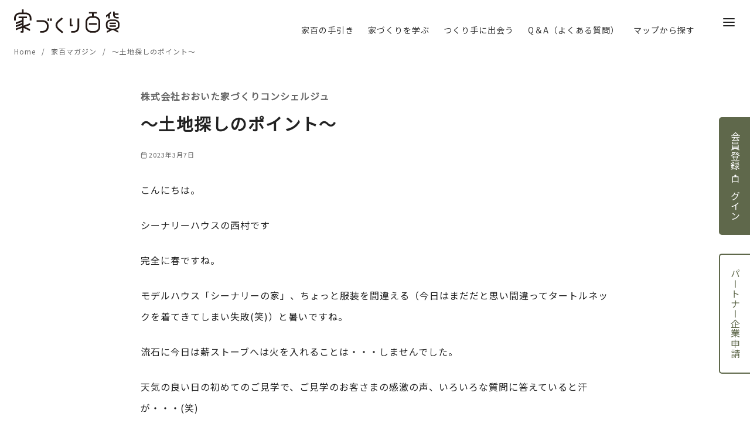

--- FILE ---
content_type: text/html; charset=UTF-8
request_url: https://iedukuri100.com/%EF%BD%9E%E5%9C%9F%E5%9C%B0%E6%8E%A2%E3%81%97%E3%81%AE%E3%83%9D%E3%82%A4%E3%83%B3%E3%83%88%EF%BD%9E-2/
body_size: 49532
content:
<!DOCTYPE html>
<html dir="ltr" lang="ja" prefix="og: https://ogp.me/ns#">
<head >
	<meta charset="UTF-8">
	<meta name="viewport" content="width=device-width, initial-scale=1.0">
	<meta http-equiv="X-UA-Compatible" content="IE=edge">
	<meta name="format-detection" content="telephone=no"/>
		<title>～土地探しのポイント～ - 家づくり百貨</title>

		<!-- All in One SEO 4.8.5 - aioseo.com -->
	<meta name="description" content="こんにちは。 シーナリーハウスの西村です 完全に春ですね。 モデルハウス「シーナリーの家」、ちょっと服装を間違" />
	<meta name="robots" content="max-image-preview:large" />
	<meta name="author" content="メルマガ家百"/>
	<link rel="canonical" href="https://iedukuri100.com/%ef%bd%9e%e5%9c%9f%e5%9c%b0%e6%8e%a2%e3%81%97%e3%81%ae%e3%83%9d%e3%82%a4%e3%83%b3%e3%83%88%ef%bd%9e-2/" />
	<meta name="generator" content="All in One SEO (AIOSEO) 4.8.5" />

		<!-- Global site tag (gtag.js) - Google Analytics
<script async src="https://www.googletagmanager.com/gtag/js?id=UA-198477606-2"></script>
<script>
 window.dataLayer = window.dataLayer || [];
 function gtag(){dataLayer.push(arguments);}
 gtag('js', new Date());

 gtag('config', 'UA-198477606-2');
</script>-->

<!-- Google tag (gtag.js) GA4-->
<script async src="https://www.googletagmanager.com/gtag/js?id=G-FQ45F7GCFN"></script>
<script>
  window.dataLayer = window.dataLayer || [];
  function gtag(){dataLayer.push(arguments);}
  gtag('js', new Date());

  gtag('config', 'G-FQ45F7GCFN');
</script>
		<meta property="og:locale" content="ja_JP" />
		<meta property="og:site_name" content="家づくり百貨 - 家づくりを考え始めた家族が一度は経由する場所" />
		<meta property="og:type" content="article" />
		<meta property="og:title" content="～土地探しのポイント～ - 家づくり百貨" />
		<meta property="og:description" content="こんにちは。 シーナリーハウスの西村です 完全に春ですね。 モデルハウス「シーナリーの家」、ちょっと服装を間違" />
		<meta property="og:url" content="https://iedukuri100.com/%ef%bd%9e%e5%9c%9f%e5%9c%b0%e6%8e%a2%e3%81%97%e3%81%ae%e3%83%9d%e3%82%a4%e3%83%b3%e3%83%88%ef%bd%9e-2/" />
		<meta property="og:image" content="https://iedukuri100.com/wp-content/uploads/2021/04/logotype.svg" />
		<meta property="og:image:secure_url" content="https://iedukuri100.com/wp-content/uploads/2021/04/logotype.svg" />
		<meta property="article:published_time" content="2023-03-06T16:29:33+00:00" />
		<meta property="article:modified_time" content="2023-03-06T16:29:34+00:00" />
		<meta name="twitter:card" content="summary" />
		<meta name="twitter:title" content="～土地探しのポイント～ - 家づくり百貨" />
		<meta name="twitter:description" content="こんにちは。 シーナリーハウスの西村です 完全に春ですね。 モデルハウス「シーナリーの家」、ちょっと服装を間違" />
		<meta name="twitter:image" content="https://iedukuri100.com/wp-content/uploads/2021/04/logotype.svg" />
		<script type="application/ld+json" class="aioseo-schema">
			{"@context":"https:\/\/schema.org","@graph":[{"@type":"BlogPosting","@id":"https:\/\/iedukuri100.com\/%ef%bd%9e%e5%9c%9f%e5%9c%b0%e6%8e%a2%e3%81%97%e3%81%ae%e3%83%9d%e3%82%a4%e3%83%b3%e3%83%88%ef%bd%9e-2\/#blogposting","name":"\uff5e\u571f\u5730\u63a2\u3057\u306e\u30dd\u30a4\u30f3\u30c8\uff5e - \u5bb6\u3065\u304f\u308a\u767e\u8ca8","headline":"\uff5e\u571f\u5730\u63a2\u3057\u306e\u30dd\u30a4\u30f3\u30c8\uff5e","author":{"@id":"https:\/\/iedukuri100.com\/author\/iedukurimerumaga\/#author"},"publisher":{"@id":"https:\/\/iedukuri100.com\/#organization"},"image":{"@type":"ImageObject","url":"\/wp-content\/uploads\/2021\/04\/logotype.svg","@id":"https:\/\/iedukuri100.com\/#articleImage","width":264,"height":60},"datePublished":"2023-03-07T01:29:33+09:00","dateModified":"2023-03-07T01:29:34+09:00","inLanguage":"ja","mainEntityOfPage":{"@id":"https:\/\/iedukuri100.com\/%ef%bd%9e%e5%9c%9f%e5%9c%b0%e6%8e%a2%e3%81%97%e3%81%ae%e3%83%9d%e3%82%a4%e3%83%b3%e3%83%88%ef%bd%9e-2\/#webpage"},"isPartOf":{"@id":"https:\/\/iedukuri100.com\/%ef%bd%9e%e5%9c%9f%e5%9c%b0%e6%8e%a2%e3%81%97%e3%81%ae%e3%83%9d%e3%82%a4%e3%83%b3%e3%83%88%ef%bd%9e-2\/#webpage"},"articleSection":"\u5bb6\u767e\u30de\u30ac\u30b8\u30f3, \u30b7\u30fc\u30ca\u30ea\u30fc\u30cf\u30a6\u30b9"},{"@type":"BreadcrumbList","@id":"https:\/\/iedukuri100.com\/%ef%bd%9e%e5%9c%9f%e5%9c%b0%e6%8e%a2%e3%81%97%e3%81%ae%e3%83%9d%e3%82%a4%e3%83%b3%e3%83%88%ef%bd%9e-2\/#breadcrumblist","itemListElement":[{"@type":"ListItem","@id":"https:\/\/iedukuri100.com#listItem","position":1,"name":"\u30db\u30fc\u30e0","item":"https:\/\/iedukuri100.com","nextItem":{"@type":"ListItem","@id":"https:\/\/iedukuri100.com\/category\/magazine\/#listItem","name":"\u5bb6\u767e\u30de\u30ac\u30b8\u30f3"}},{"@type":"ListItem","@id":"https:\/\/iedukuri100.com\/category\/magazine\/#listItem","position":2,"name":"\u5bb6\u767e\u30de\u30ac\u30b8\u30f3","item":"https:\/\/iedukuri100.com\/category\/magazine\/","nextItem":{"@type":"ListItem","@id":"https:\/\/iedukuri100.com\/%ef%bd%9e%e5%9c%9f%e5%9c%b0%e6%8e%a2%e3%81%97%e3%81%ae%e3%83%9d%e3%82%a4%e3%83%b3%e3%83%88%ef%bd%9e-2\/#listItem","name":"\uff5e\u571f\u5730\u63a2\u3057\u306e\u30dd\u30a4\u30f3\u30c8\uff5e"},"previousItem":{"@type":"ListItem","@id":"https:\/\/iedukuri100.com#listItem","name":"\u30db\u30fc\u30e0"}},{"@type":"ListItem","@id":"https:\/\/iedukuri100.com\/%ef%bd%9e%e5%9c%9f%e5%9c%b0%e6%8e%a2%e3%81%97%e3%81%ae%e3%83%9d%e3%82%a4%e3%83%b3%e3%83%88%ef%bd%9e-2\/#listItem","position":3,"name":"\uff5e\u571f\u5730\u63a2\u3057\u306e\u30dd\u30a4\u30f3\u30c8\uff5e","previousItem":{"@type":"ListItem","@id":"https:\/\/iedukuri100.com\/category\/magazine\/#listItem","name":"\u5bb6\u767e\u30de\u30ac\u30b8\u30f3"}}]},{"@type":"Organization","@id":"https:\/\/iedukuri100.com\/#organization","name":"\u5bb6\u3065\u304f\u308a\u767e\u8ca8","description":"\u5bb6\u3065\u304f\u308a\u3092\u8003\u3048\u59cb\u3081\u305f\u5bb6\u65cf\u304c\u4e00\u5ea6\u306f\u7d4c\u7531\u3059\u308b\u5834\u6240","url":"https:\/\/iedukuri100.com\/","logo":{"@type":"ImageObject","url":"\/wp-content\/uploads\/2021\/04\/logotype.svg","@id":"https:\/\/iedukuri100.com\/%ef%bd%9e%e5%9c%9f%e5%9c%b0%e6%8e%a2%e3%81%97%e3%81%ae%e3%83%9d%e3%82%a4%e3%83%b3%e3%83%88%ef%bd%9e-2\/#organizationLogo","width":264,"height":60},"image":{"@id":"https:\/\/iedukuri100.com\/%ef%bd%9e%e5%9c%9f%e5%9c%b0%e6%8e%a2%e3%81%97%e3%81%ae%e3%83%9d%e3%82%a4%e3%83%b3%e3%83%88%ef%bd%9e-2\/#organizationLogo"}},{"@type":"Person","@id":"https:\/\/iedukuri100.com\/author\/iedukurimerumaga\/#author","url":"https:\/\/iedukuri100.com\/author\/iedukurimerumaga\/","name":"\u30e1\u30eb\u30de\u30ac\u5bb6\u767e","image":{"@type":"ImageObject","@id":"https:\/\/iedukuri100.com\/%ef%bd%9e%e5%9c%9f%e5%9c%b0%e6%8e%a2%e3%81%97%e3%81%ae%e3%83%9d%e3%82%a4%e3%83%b3%e3%83%88%ef%bd%9e-2\/#authorImage","url":"https:\/\/secure.gravatar.com\/avatar\/63c8642fa9ed9852d3c5ea27ea7244f88e0f7acf7507933fbce111d21e0f1f2e?s=96&d=mm&r=g","width":96,"height":96,"caption":"\u30e1\u30eb\u30de\u30ac\u5bb6\u767e"}},{"@type":"WebPage","@id":"https:\/\/iedukuri100.com\/%ef%bd%9e%e5%9c%9f%e5%9c%b0%e6%8e%a2%e3%81%97%e3%81%ae%e3%83%9d%e3%82%a4%e3%83%b3%e3%83%88%ef%bd%9e-2\/#webpage","url":"https:\/\/iedukuri100.com\/%ef%bd%9e%e5%9c%9f%e5%9c%b0%e6%8e%a2%e3%81%97%e3%81%ae%e3%83%9d%e3%82%a4%e3%83%b3%e3%83%88%ef%bd%9e-2\/","name":"\uff5e\u571f\u5730\u63a2\u3057\u306e\u30dd\u30a4\u30f3\u30c8\uff5e - \u5bb6\u3065\u304f\u308a\u767e\u8ca8","description":"\u3053\u3093\u306b\u3061\u306f\u3002 \u30b7\u30fc\u30ca\u30ea\u30fc\u30cf\u30a6\u30b9\u306e\u897f\u6751\u3067\u3059 \u5b8c\u5168\u306b\u6625\u3067\u3059\u306d\u3002 \u30e2\u30c7\u30eb\u30cf\u30a6\u30b9\u300c\u30b7\u30fc\u30ca\u30ea\u30fc\u306e\u5bb6\u300d\u3001\u3061\u3087\u3063\u3068\u670d\u88c5\u3092\u9593\u9055","inLanguage":"ja","isPartOf":{"@id":"https:\/\/iedukuri100.com\/#website"},"breadcrumb":{"@id":"https:\/\/iedukuri100.com\/%ef%bd%9e%e5%9c%9f%e5%9c%b0%e6%8e%a2%e3%81%97%e3%81%ae%e3%83%9d%e3%82%a4%e3%83%b3%e3%83%88%ef%bd%9e-2\/#breadcrumblist"},"author":{"@id":"https:\/\/iedukuri100.com\/author\/iedukurimerumaga\/#author"},"creator":{"@id":"https:\/\/iedukuri100.com\/author\/iedukurimerumaga\/#author"},"datePublished":"2023-03-07T01:29:33+09:00","dateModified":"2023-03-07T01:29:34+09:00"},{"@type":"WebSite","@id":"https:\/\/iedukuri100.com\/#website","url":"https:\/\/iedukuri100.com\/","name":"\u5bb6\u3065\u304f\u308a\u767e\u8ca8","description":"\u5bb6\u3065\u304f\u308a\u3092\u8003\u3048\u59cb\u3081\u305f\u5bb6\u65cf\u304c\u4e00\u5ea6\u306f\u7d4c\u7531\u3059\u308b\u5834\u6240","inLanguage":"ja","publisher":{"@id":"https:\/\/iedukuri100.com\/#organization"}}]}
		</script>
		<!-- All in One SEO -->

<link rel='dns-prefetch' href='//unpkg.com' />
<link rel="alternate" type="application/rss+xml" title="家づくり百貨 &raquo; フィード" href="https://iedukuri100.com/feed/" />
<link rel="alternate" type="application/rss+xml" title="家づくり百貨 &raquo; コメントフィード" href="https://iedukuri100.com/comments/feed/" />
<style id='wp-img-auto-sizes-contain-inline-css' type='text/css'>
img:is([sizes=auto i],[sizes^="auto," i]){contain-intrinsic-size:3000px 1500px}
/*# sourceURL=wp-img-auto-sizes-contain-inline-css */
</style>
<link rel='stylesheet' id='sbi_styles-css' href='https://iedukuri100.com/wp-content/plugins/instagram-feed/css/sbi-styles.min.css?ver=6.9.1' type='text/css' media='all' />
<style id='wp-emoji-styles-inline-css' type='text/css'>

	img.wp-smiley, img.emoji {
		display: inline !important;
		border: none !important;
		box-shadow: none !important;
		height: 1em !important;
		width: 1em !important;
		margin: 0 0.07em !important;
		vertical-align: -0.1em !important;
		background: none !important;
		padding: 0 !important;
	}
/*# sourceURL=wp-emoji-styles-inline-css */
</style>
<style id='wp-block-library-inline-css' type='text/css'>
:root{--wp-block-synced-color:#7a00df;--wp-block-synced-color--rgb:122,0,223;--wp-bound-block-color:var(--wp-block-synced-color);--wp-editor-canvas-background:#ddd;--wp-admin-theme-color:#007cba;--wp-admin-theme-color--rgb:0,124,186;--wp-admin-theme-color-darker-10:#006ba1;--wp-admin-theme-color-darker-10--rgb:0,107,160.5;--wp-admin-theme-color-darker-20:#005a87;--wp-admin-theme-color-darker-20--rgb:0,90,135;--wp-admin-border-width-focus:2px}@media (min-resolution:192dpi){:root{--wp-admin-border-width-focus:1.5px}}.wp-element-button{cursor:pointer}:root .has-very-light-gray-background-color{background-color:#eee}:root .has-very-dark-gray-background-color{background-color:#313131}:root .has-very-light-gray-color{color:#eee}:root .has-very-dark-gray-color{color:#313131}:root .has-vivid-green-cyan-to-vivid-cyan-blue-gradient-background{background:linear-gradient(135deg,#00d084,#0693e3)}:root .has-purple-crush-gradient-background{background:linear-gradient(135deg,#34e2e4,#4721fb 50%,#ab1dfe)}:root .has-hazy-dawn-gradient-background{background:linear-gradient(135deg,#faaca8,#dad0ec)}:root .has-subdued-olive-gradient-background{background:linear-gradient(135deg,#fafae1,#67a671)}:root .has-atomic-cream-gradient-background{background:linear-gradient(135deg,#fdd79a,#004a59)}:root .has-nightshade-gradient-background{background:linear-gradient(135deg,#330968,#31cdcf)}:root .has-midnight-gradient-background{background:linear-gradient(135deg,#020381,#2874fc)}:root{--wp--preset--font-size--normal:16px;--wp--preset--font-size--huge:42px}.has-regular-font-size{font-size:1em}.has-larger-font-size{font-size:2.625em}.has-normal-font-size{font-size:var(--wp--preset--font-size--normal)}.has-huge-font-size{font-size:var(--wp--preset--font-size--huge)}.has-text-align-center{text-align:center}.has-text-align-left{text-align:left}.has-text-align-right{text-align:right}.has-fit-text{white-space:nowrap!important}#end-resizable-editor-section{display:none}.aligncenter{clear:both}.items-justified-left{justify-content:flex-start}.items-justified-center{justify-content:center}.items-justified-right{justify-content:flex-end}.items-justified-space-between{justify-content:space-between}.screen-reader-text{border:0;clip-path:inset(50%);height:1px;margin:-1px;overflow:hidden;padding:0;position:absolute;width:1px;word-wrap:normal!important}.screen-reader-text:focus{background-color:#ddd;clip-path:none;color:#444;display:block;font-size:1em;height:auto;left:5px;line-height:normal;padding:15px 23px 14px;text-decoration:none;top:5px;width:auto;z-index:100000}html :where(.has-border-color){border-style:solid}html :where([style*=border-top-color]){border-top-style:solid}html :where([style*=border-right-color]){border-right-style:solid}html :where([style*=border-bottom-color]){border-bottom-style:solid}html :where([style*=border-left-color]){border-left-style:solid}html :where([style*=border-width]){border-style:solid}html :where([style*=border-top-width]){border-top-style:solid}html :where([style*=border-right-width]){border-right-style:solid}html :where([style*=border-bottom-width]){border-bottom-style:solid}html :where([style*=border-left-width]){border-left-style:solid}html :where(img[class*=wp-image-]){height:auto;max-width:100%}:where(figure){margin:0 0 1em}html :where(.is-position-sticky){--wp-admin--admin-bar--position-offset:var(--wp-admin--admin-bar--height,0px)}@media screen and (max-width:600px){html :where(.is-position-sticky){--wp-admin--admin-bar--position-offset:0px}}

/*# sourceURL=wp-block-library-inline-css */
</style><style id='wp-block-heading-inline-css' type='text/css'>
h1:where(.wp-block-heading).has-background,h2:where(.wp-block-heading).has-background,h3:where(.wp-block-heading).has-background,h4:where(.wp-block-heading).has-background,h5:where(.wp-block-heading).has-background,h6:where(.wp-block-heading).has-background{padding:1.25em 2.375em}h1.has-text-align-left[style*=writing-mode]:where([style*=vertical-lr]),h1.has-text-align-right[style*=writing-mode]:where([style*=vertical-rl]),h2.has-text-align-left[style*=writing-mode]:where([style*=vertical-lr]),h2.has-text-align-right[style*=writing-mode]:where([style*=vertical-rl]),h3.has-text-align-left[style*=writing-mode]:where([style*=vertical-lr]),h3.has-text-align-right[style*=writing-mode]:where([style*=vertical-rl]),h4.has-text-align-left[style*=writing-mode]:where([style*=vertical-lr]),h4.has-text-align-right[style*=writing-mode]:where([style*=vertical-rl]),h5.has-text-align-left[style*=writing-mode]:where([style*=vertical-lr]),h5.has-text-align-right[style*=writing-mode]:where([style*=vertical-rl]),h6.has-text-align-left[style*=writing-mode]:where([style*=vertical-lr]),h6.has-text-align-right[style*=writing-mode]:where([style*=vertical-rl]){rotate:180deg}
/*# sourceURL=https://iedukuri100.com/wp-includes/blocks/heading/style.min.css */
</style>
<style id='wp-block-image-inline-css' type='text/css'>
.wp-block-image>a,.wp-block-image>figure>a{display:inline-block}.wp-block-image img{box-sizing:border-box;height:auto;max-width:100%;vertical-align:bottom}@media not (prefers-reduced-motion){.wp-block-image img.hide{visibility:hidden}.wp-block-image img.show{animation:show-content-image .4s}}.wp-block-image[style*=border-radius] img,.wp-block-image[style*=border-radius]>a{border-radius:inherit}.wp-block-image.has-custom-border img{box-sizing:border-box}.wp-block-image.aligncenter{text-align:center}.wp-block-image.alignfull>a,.wp-block-image.alignwide>a{width:100%}.wp-block-image.alignfull img,.wp-block-image.alignwide img{height:auto;width:100%}.wp-block-image .aligncenter,.wp-block-image .alignleft,.wp-block-image .alignright,.wp-block-image.aligncenter,.wp-block-image.alignleft,.wp-block-image.alignright{display:table}.wp-block-image .aligncenter>figcaption,.wp-block-image .alignleft>figcaption,.wp-block-image .alignright>figcaption,.wp-block-image.aligncenter>figcaption,.wp-block-image.alignleft>figcaption,.wp-block-image.alignright>figcaption{caption-side:bottom;display:table-caption}.wp-block-image .alignleft{float:left;margin:.5em 1em .5em 0}.wp-block-image .alignright{float:right;margin:.5em 0 .5em 1em}.wp-block-image .aligncenter{margin-left:auto;margin-right:auto}.wp-block-image :where(figcaption){margin-bottom:1em;margin-top:.5em}.wp-block-image.is-style-circle-mask img{border-radius:9999px}@supports ((-webkit-mask-image:none) or (mask-image:none)) or (-webkit-mask-image:none){.wp-block-image.is-style-circle-mask img{border-radius:0;-webkit-mask-image:url('data:image/svg+xml;utf8,<svg viewBox="0 0 100 100" xmlns="http://www.w3.org/2000/svg"><circle cx="50" cy="50" r="50"/></svg>');mask-image:url('data:image/svg+xml;utf8,<svg viewBox="0 0 100 100" xmlns="http://www.w3.org/2000/svg"><circle cx="50" cy="50" r="50"/></svg>');mask-mode:alpha;-webkit-mask-position:center;mask-position:center;-webkit-mask-repeat:no-repeat;mask-repeat:no-repeat;-webkit-mask-size:contain;mask-size:contain}}:root :where(.wp-block-image.is-style-rounded img,.wp-block-image .is-style-rounded img){border-radius:9999px}.wp-block-image figure{margin:0}.wp-lightbox-container{display:flex;flex-direction:column;position:relative}.wp-lightbox-container img{cursor:zoom-in}.wp-lightbox-container img:hover+button{opacity:1}.wp-lightbox-container button{align-items:center;backdrop-filter:blur(16px) saturate(180%);background-color:#5a5a5a40;border:none;border-radius:4px;cursor:zoom-in;display:flex;height:20px;justify-content:center;opacity:0;padding:0;position:absolute;right:16px;text-align:center;top:16px;width:20px;z-index:100}@media not (prefers-reduced-motion){.wp-lightbox-container button{transition:opacity .2s ease}}.wp-lightbox-container button:focus-visible{outline:3px auto #5a5a5a40;outline:3px auto -webkit-focus-ring-color;outline-offset:3px}.wp-lightbox-container button:hover{cursor:pointer;opacity:1}.wp-lightbox-container button:focus{opacity:1}.wp-lightbox-container button:focus,.wp-lightbox-container button:hover,.wp-lightbox-container button:not(:hover):not(:active):not(.has-background){background-color:#5a5a5a40;border:none}.wp-lightbox-overlay{box-sizing:border-box;cursor:zoom-out;height:100vh;left:0;overflow:hidden;position:fixed;top:0;visibility:hidden;width:100%;z-index:100000}.wp-lightbox-overlay .close-button{align-items:center;cursor:pointer;display:flex;justify-content:center;min-height:40px;min-width:40px;padding:0;position:absolute;right:calc(env(safe-area-inset-right) + 16px);top:calc(env(safe-area-inset-top) + 16px);z-index:5000000}.wp-lightbox-overlay .close-button:focus,.wp-lightbox-overlay .close-button:hover,.wp-lightbox-overlay .close-button:not(:hover):not(:active):not(.has-background){background:none;border:none}.wp-lightbox-overlay .lightbox-image-container{height:var(--wp--lightbox-container-height);left:50%;overflow:hidden;position:absolute;top:50%;transform:translate(-50%,-50%);transform-origin:top left;width:var(--wp--lightbox-container-width);z-index:9999999999}.wp-lightbox-overlay .wp-block-image{align-items:center;box-sizing:border-box;display:flex;height:100%;justify-content:center;margin:0;position:relative;transform-origin:0 0;width:100%;z-index:3000000}.wp-lightbox-overlay .wp-block-image img{height:var(--wp--lightbox-image-height);min-height:var(--wp--lightbox-image-height);min-width:var(--wp--lightbox-image-width);width:var(--wp--lightbox-image-width)}.wp-lightbox-overlay .wp-block-image figcaption{display:none}.wp-lightbox-overlay button{background:none;border:none}.wp-lightbox-overlay .scrim{background-color:#fff;height:100%;opacity:.9;position:absolute;width:100%;z-index:2000000}.wp-lightbox-overlay.active{visibility:visible}@media not (prefers-reduced-motion){.wp-lightbox-overlay.active{animation:turn-on-visibility .25s both}.wp-lightbox-overlay.active img{animation:turn-on-visibility .35s both}.wp-lightbox-overlay.show-closing-animation:not(.active){animation:turn-off-visibility .35s both}.wp-lightbox-overlay.show-closing-animation:not(.active) img{animation:turn-off-visibility .25s both}.wp-lightbox-overlay.zoom.active{animation:none;opacity:1;visibility:visible}.wp-lightbox-overlay.zoom.active .lightbox-image-container{animation:lightbox-zoom-in .4s}.wp-lightbox-overlay.zoom.active .lightbox-image-container img{animation:none}.wp-lightbox-overlay.zoom.active .scrim{animation:turn-on-visibility .4s forwards}.wp-lightbox-overlay.zoom.show-closing-animation:not(.active){animation:none}.wp-lightbox-overlay.zoom.show-closing-animation:not(.active) .lightbox-image-container{animation:lightbox-zoom-out .4s}.wp-lightbox-overlay.zoom.show-closing-animation:not(.active) .lightbox-image-container img{animation:none}.wp-lightbox-overlay.zoom.show-closing-animation:not(.active) .scrim{animation:turn-off-visibility .4s forwards}}@keyframes show-content-image{0%{visibility:hidden}99%{visibility:hidden}to{visibility:visible}}@keyframes turn-on-visibility{0%{opacity:0}to{opacity:1}}@keyframes turn-off-visibility{0%{opacity:1;visibility:visible}99%{opacity:0;visibility:visible}to{opacity:0;visibility:hidden}}@keyframes lightbox-zoom-in{0%{transform:translate(calc((-100vw + var(--wp--lightbox-scrollbar-width))/2 + var(--wp--lightbox-initial-left-position)),calc(-50vh + var(--wp--lightbox-initial-top-position))) scale(var(--wp--lightbox-scale))}to{transform:translate(-50%,-50%) scale(1)}}@keyframes lightbox-zoom-out{0%{transform:translate(-50%,-50%) scale(1);visibility:visible}99%{visibility:visible}to{transform:translate(calc((-100vw + var(--wp--lightbox-scrollbar-width))/2 + var(--wp--lightbox-initial-left-position)),calc(-50vh + var(--wp--lightbox-initial-top-position))) scale(var(--wp--lightbox-scale));visibility:hidden}}
/*# sourceURL=https://iedukuri100.com/wp-includes/blocks/image/style.min.css */
</style>
<style id='wp-block-image-theme-inline-css' type='text/css'>
:root :where(.wp-block-image figcaption){color:#555;font-size:13px;text-align:center}.is-dark-theme :root :where(.wp-block-image figcaption){color:#ffffffa6}.wp-block-image{margin:0 0 1em}
/*# sourceURL=https://iedukuri100.com/wp-includes/blocks/image/theme.min.css */
</style>
<style id='wp-block-columns-inline-css' type='text/css'>
.wp-block-columns{box-sizing:border-box;display:flex;flex-wrap:wrap!important}@media (min-width:782px){.wp-block-columns{flex-wrap:nowrap!important}}.wp-block-columns{align-items:normal!important}.wp-block-columns.are-vertically-aligned-top{align-items:flex-start}.wp-block-columns.are-vertically-aligned-center{align-items:center}.wp-block-columns.are-vertically-aligned-bottom{align-items:flex-end}@media (max-width:781px){.wp-block-columns:not(.is-not-stacked-on-mobile)>.wp-block-column{flex-basis:100%!important}}@media (min-width:782px){.wp-block-columns:not(.is-not-stacked-on-mobile)>.wp-block-column{flex-basis:0;flex-grow:1}.wp-block-columns:not(.is-not-stacked-on-mobile)>.wp-block-column[style*=flex-basis]{flex-grow:0}}.wp-block-columns.is-not-stacked-on-mobile{flex-wrap:nowrap!important}.wp-block-columns.is-not-stacked-on-mobile>.wp-block-column{flex-basis:0;flex-grow:1}.wp-block-columns.is-not-stacked-on-mobile>.wp-block-column[style*=flex-basis]{flex-grow:0}:where(.wp-block-columns){margin-bottom:1.75em}:where(.wp-block-columns.has-background){padding:1.25em 2.375em}.wp-block-column{flex-grow:1;min-width:0;overflow-wrap:break-word;word-break:break-word}.wp-block-column.is-vertically-aligned-top{align-self:flex-start}.wp-block-column.is-vertically-aligned-center{align-self:center}.wp-block-column.is-vertically-aligned-bottom{align-self:flex-end}.wp-block-column.is-vertically-aligned-stretch{align-self:stretch}.wp-block-column.is-vertically-aligned-bottom,.wp-block-column.is-vertically-aligned-center,.wp-block-column.is-vertically-aligned-top{width:100%}
/*# sourceURL=https://iedukuri100.com/wp-includes/blocks/columns/style.min.css */
</style>
<style id='wp-block-social-links-inline-css' type='text/css'>
.wp-block-social-links{background:none;box-sizing:border-box;margin-left:0;padding-left:0;padding-right:0;text-indent:0}.wp-block-social-links .wp-social-link a,.wp-block-social-links .wp-social-link a:hover{border-bottom:0;box-shadow:none;text-decoration:none}.wp-block-social-links .wp-social-link svg{height:1em;width:1em}.wp-block-social-links .wp-social-link span:not(.screen-reader-text){font-size:.65em;margin-left:.5em;margin-right:.5em}.wp-block-social-links.has-small-icon-size{font-size:16px}.wp-block-social-links,.wp-block-social-links.has-normal-icon-size{font-size:24px}.wp-block-social-links.has-large-icon-size{font-size:36px}.wp-block-social-links.has-huge-icon-size{font-size:48px}.wp-block-social-links.aligncenter{display:flex;justify-content:center}.wp-block-social-links.alignright{justify-content:flex-end}.wp-block-social-link{border-radius:9999px;display:block}@media not (prefers-reduced-motion){.wp-block-social-link{transition:transform .1s ease}}.wp-block-social-link{height:auto}.wp-block-social-link a{align-items:center;display:flex;line-height:0}.wp-block-social-link:hover{transform:scale(1.1)}.wp-block-social-links .wp-block-social-link.wp-social-link{display:inline-block;margin:0;padding:0}.wp-block-social-links .wp-block-social-link.wp-social-link .wp-block-social-link-anchor,.wp-block-social-links .wp-block-social-link.wp-social-link .wp-block-social-link-anchor svg,.wp-block-social-links .wp-block-social-link.wp-social-link .wp-block-social-link-anchor:active,.wp-block-social-links .wp-block-social-link.wp-social-link .wp-block-social-link-anchor:hover,.wp-block-social-links .wp-block-social-link.wp-social-link .wp-block-social-link-anchor:visited{color:currentColor;fill:currentColor}:where(.wp-block-social-links:not(.is-style-logos-only)) .wp-social-link{background-color:#f0f0f0;color:#444}:where(.wp-block-social-links:not(.is-style-logos-only)) .wp-social-link-amazon{background-color:#f90;color:#fff}:where(.wp-block-social-links:not(.is-style-logos-only)) .wp-social-link-bandcamp{background-color:#1ea0c3;color:#fff}:where(.wp-block-social-links:not(.is-style-logos-only)) .wp-social-link-behance{background-color:#0757fe;color:#fff}:where(.wp-block-social-links:not(.is-style-logos-only)) .wp-social-link-bluesky{background-color:#0a7aff;color:#fff}:where(.wp-block-social-links:not(.is-style-logos-only)) .wp-social-link-codepen{background-color:#1e1f26;color:#fff}:where(.wp-block-social-links:not(.is-style-logos-only)) .wp-social-link-deviantart{background-color:#02e49b;color:#fff}:where(.wp-block-social-links:not(.is-style-logos-only)) .wp-social-link-discord{background-color:#5865f2;color:#fff}:where(.wp-block-social-links:not(.is-style-logos-only)) .wp-social-link-dribbble{background-color:#e94c89;color:#fff}:where(.wp-block-social-links:not(.is-style-logos-only)) .wp-social-link-dropbox{background-color:#4280ff;color:#fff}:where(.wp-block-social-links:not(.is-style-logos-only)) .wp-social-link-etsy{background-color:#f45800;color:#fff}:where(.wp-block-social-links:not(.is-style-logos-only)) .wp-social-link-facebook{background-color:#0866ff;color:#fff}:where(.wp-block-social-links:not(.is-style-logos-only)) .wp-social-link-fivehundredpx{background-color:#000;color:#fff}:where(.wp-block-social-links:not(.is-style-logos-only)) .wp-social-link-flickr{background-color:#0461dd;color:#fff}:where(.wp-block-social-links:not(.is-style-logos-only)) .wp-social-link-foursquare{background-color:#e65678;color:#fff}:where(.wp-block-social-links:not(.is-style-logos-only)) .wp-social-link-github{background-color:#24292d;color:#fff}:where(.wp-block-social-links:not(.is-style-logos-only)) .wp-social-link-goodreads{background-color:#eceadd;color:#382110}:where(.wp-block-social-links:not(.is-style-logos-only)) .wp-social-link-google{background-color:#ea4434;color:#fff}:where(.wp-block-social-links:not(.is-style-logos-only)) .wp-social-link-gravatar{background-color:#1d4fc4;color:#fff}:where(.wp-block-social-links:not(.is-style-logos-only)) .wp-social-link-instagram{background-color:#f00075;color:#fff}:where(.wp-block-social-links:not(.is-style-logos-only)) .wp-social-link-lastfm{background-color:#e21b24;color:#fff}:where(.wp-block-social-links:not(.is-style-logos-only)) .wp-social-link-linkedin{background-color:#0d66c2;color:#fff}:where(.wp-block-social-links:not(.is-style-logos-only)) .wp-social-link-mastodon{background-color:#3288d4;color:#fff}:where(.wp-block-social-links:not(.is-style-logos-only)) .wp-social-link-medium{background-color:#000;color:#fff}:where(.wp-block-social-links:not(.is-style-logos-only)) .wp-social-link-meetup{background-color:#f6405f;color:#fff}:where(.wp-block-social-links:not(.is-style-logos-only)) .wp-social-link-patreon{background-color:#000;color:#fff}:where(.wp-block-social-links:not(.is-style-logos-only)) .wp-social-link-pinterest{background-color:#e60122;color:#fff}:where(.wp-block-social-links:not(.is-style-logos-only)) .wp-social-link-pocket{background-color:#ef4155;color:#fff}:where(.wp-block-social-links:not(.is-style-logos-only)) .wp-social-link-reddit{background-color:#ff4500;color:#fff}:where(.wp-block-social-links:not(.is-style-logos-only)) .wp-social-link-skype{background-color:#0478d7;color:#fff}:where(.wp-block-social-links:not(.is-style-logos-only)) .wp-social-link-snapchat{background-color:#fefc00;color:#fff;stroke:#000}:where(.wp-block-social-links:not(.is-style-logos-only)) .wp-social-link-soundcloud{background-color:#ff5600;color:#fff}:where(.wp-block-social-links:not(.is-style-logos-only)) .wp-social-link-spotify{background-color:#1bd760;color:#fff}:where(.wp-block-social-links:not(.is-style-logos-only)) .wp-social-link-telegram{background-color:#2aabee;color:#fff}:where(.wp-block-social-links:not(.is-style-logos-only)) .wp-social-link-threads{background-color:#000;color:#fff}:where(.wp-block-social-links:not(.is-style-logos-only)) .wp-social-link-tiktok{background-color:#000;color:#fff}:where(.wp-block-social-links:not(.is-style-logos-only)) .wp-social-link-tumblr{background-color:#011835;color:#fff}:where(.wp-block-social-links:not(.is-style-logos-only)) .wp-social-link-twitch{background-color:#6440a4;color:#fff}:where(.wp-block-social-links:not(.is-style-logos-only)) .wp-social-link-twitter{background-color:#1da1f2;color:#fff}:where(.wp-block-social-links:not(.is-style-logos-only)) .wp-social-link-vimeo{background-color:#1eb7ea;color:#fff}:where(.wp-block-social-links:not(.is-style-logos-only)) .wp-social-link-vk{background-color:#4680c2;color:#fff}:where(.wp-block-social-links:not(.is-style-logos-only)) .wp-social-link-wordpress{background-color:#3499cd;color:#fff}:where(.wp-block-social-links:not(.is-style-logos-only)) .wp-social-link-whatsapp{background-color:#25d366;color:#fff}:where(.wp-block-social-links:not(.is-style-logos-only)) .wp-social-link-x{background-color:#000;color:#fff}:where(.wp-block-social-links:not(.is-style-logos-only)) .wp-social-link-yelp{background-color:#d32422;color:#fff}:where(.wp-block-social-links:not(.is-style-logos-only)) .wp-social-link-youtube{background-color:red;color:#fff}:where(.wp-block-social-links.is-style-logos-only) .wp-social-link{background:none}:where(.wp-block-social-links.is-style-logos-only) .wp-social-link svg{height:1.25em;width:1.25em}:where(.wp-block-social-links.is-style-logos-only) .wp-social-link-amazon{color:#f90}:where(.wp-block-social-links.is-style-logos-only) .wp-social-link-bandcamp{color:#1ea0c3}:where(.wp-block-social-links.is-style-logos-only) .wp-social-link-behance{color:#0757fe}:where(.wp-block-social-links.is-style-logos-only) .wp-social-link-bluesky{color:#0a7aff}:where(.wp-block-social-links.is-style-logos-only) .wp-social-link-codepen{color:#1e1f26}:where(.wp-block-social-links.is-style-logos-only) .wp-social-link-deviantart{color:#02e49b}:where(.wp-block-social-links.is-style-logos-only) .wp-social-link-discord{color:#5865f2}:where(.wp-block-social-links.is-style-logos-only) .wp-social-link-dribbble{color:#e94c89}:where(.wp-block-social-links.is-style-logos-only) .wp-social-link-dropbox{color:#4280ff}:where(.wp-block-social-links.is-style-logos-only) .wp-social-link-etsy{color:#f45800}:where(.wp-block-social-links.is-style-logos-only) .wp-social-link-facebook{color:#0866ff}:where(.wp-block-social-links.is-style-logos-only) .wp-social-link-fivehundredpx{color:#000}:where(.wp-block-social-links.is-style-logos-only) .wp-social-link-flickr{color:#0461dd}:where(.wp-block-social-links.is-style-logos-only) .wp-social-link-foursquare{color:#e65678}:where(.wp-block-social-links.is-style-logos-only) .wp-social-link-github{color:#24292d}:where(.wp-block-social-links.is-style-logos-only) .wp-social-link-goodreads{color:#382110}:where(.wp-block-social-links.is-style-logos-only) .wp-social-link-google{color:#ea4434}:where(.wp-block-social-links.is-style-logos-only) .wp-social-link-gravatar{color:#1d4fc4}:where(.wp-block-social-links.is-style-logos-only) .wp-social-link-instagram{color:#f00075}:where(.wp-block-social-links.is-style-logos-only) .wp-social-link-lastfm{color:#e21b24}:where(.wp-block-social-links.is-style-logos-only) .wp-social-link-linkedin{color:#0d66c2}:where(.wp-block-social-links.is-style-logos-only) .wp-social-link-mastodon{color:#3288d4}:where(.wp-block-social-links.is-style-logos-only) .wp-social-link-medium{color:#000}:where(.wp-block-social-links.is-style-logos-only) .wp-social-link-meetup{color:#f6405f}:where(.wp-block-social-links.is-style-logos-only) .wp-social-link-patreon{color:#000}:where(.wp-block-social-links.is-style-logos-only) .wp-social-link-pinterest{color:#e60122}:where(.wp-block-social-links.is-style-logos-only) .wp-social-link-pocket{color:#ef4155}:where(.wp-block-social-links.is-style-logos-only) .wp-social-link-reddit{color:#ff4500}:where(.wp-block-social-links.is-style-logos-only) .wp-social-link-skype{color:#0478d7}:where(.wp-block-social-links.is-style-logos-only) .wp-social-link-snapchat{color:#fff;stroke:#000}:where(.wp-block-social-links.is-style-logos-only) .wp-social-link-soundcloud{color:#ff5600}:where(.wp-block-social-links.is-style-logos-only) .wp-social-link-spotify{color:#1bd760}:where(.wp-block-social-links.is-style-logos-only) .wp-social-link-telegram{color:#2aabee}:where(.wp-block-social-links.is-style-logos-only) .wp-social-link-threads{color:#000}:where(.wp-block-social-links.is-style-logos-only) .wp-social-link-tiktok{color:#000}:where(.wp-block-social-links.is-style-logos-only) .wp-social-link-tumblr{color:#011835}:where(.wp-block-social-links.is-style-logos-only) .wp-social-link-twitch{color:#6440a4}:where(.wp-block-social-links.is-style-logos-only) .wp-social-link-twitter{color:#1da1f2}:where(.wp-block-social-links.is-style-logos-only) .wp-social-link-vimeo{color:#1eb7ea}:where(.wp-block-social-links.is-style-logos-only) .wp-social-link-vk{color:#4680c2}:where(.wp-block-social-links.is-style-logos-only) .wp-social-link-whatsapp{color:#25d366}:where(.wp-block-social-links.is-style-logos-only) .wp-social-link-wordpress{color:#3499cd}:where(.wp-block-social-links.is-style-logos-only) .wp-social-link-x{color:#000}:where(.wp-block-social-links.is-style-logos-only) .wp-social-link-yelp{color:#d32422}:where(.wp-block-social-links.is-style-logos-only) .wp-social-link-youtube{color:red}.wp-block-social-links.is-style-pill-shape .wp-social-link{width:auto}:root :where(.wp-block-social-links .wp-social-link a){padding:.25em}:root :where(.wp-block-social-links.is-style-logos-only .wp-social-link a){padding:0}:root :where(.wp-block-social-links.is-style-pill-shape .wp-social-link a){padding-left:.6666666667em;padding-right:.6666666667em}.wp-block-social-links:not(.has-icon-color):not(.has-icon-background-color) .wp-social-link-snapchat .wp-block-social-link-label{color:#000}
/*# sourceURL=https://iedukuri100.com/wp-includes/blocks/social-links/style.min.css */
</style>
<style id='wp-block-spacer-inline-css' type='text/css'>
.wp-block-spacer{clear:both}
/*# sourceURL=https://iedukuri100.com/wp-includes/blocks/spacer/style.min.css */
</style>
<style id='ystdb-column-style-inline-css' type='text/css'>
.ystdb-column-block-container{display:flex;flex-direction:column;width:100%;height:100%}.ystdb-column-block-container>*{margin-top:1em;margin-bottom:0}.ystdb-column-block-container>:first-child{margin-top:0}.ystdb-column-block-container p:empty{display:none}.ystdb-column{position:relative;min-width:0;margin:0}.ystdb-column.has-background{padding:1em}.ystdb-column.has-shadow{box-shadow:0 3px 15px rgba(189,195,199,.7)}.ystdb-column:not(.has-column-width).is-auto-width{flex:1 1 0;width:auto}@media(min-width:1025px){.ystdb-column:not(.has-column-width).is-auto-width-desktop{flex:1 1 0;width:auto}}@media(min-width:600px)and (max-width:1024px){.ystdb-column:not(.has-column-width).is-auto-width-tablet{flex:1 1 0;width:auto}}@media(max-width:599px){.ystdb-column:not(.has-column-width).is-auto-width-mobile{flex:1 1 0;width:auto}}@media(min-width:1025px){.ystdb-column[style*="--ystdb-width-desktop"]{width:var(--ystdb-width-desktop)!important}}@media(min-width:600px)and (max-width:1024px){.ystdb-column[style*="--ystdb-width-tablet"]{width:var(--ystdb-width-tablet)!important}}@media(max-width:599px){.ystdb-column[style*="--ystdb-width-mobile"]{width:var(--ystdb-width-mobile)!important}}@media(min-width:1025px){.ystdb-column[style*="--ystdb-height-desktop"]{height:var(--ystdb-height-desktop)!important}}@media(min-width:600px)and (max-width:1024px){.ystdb-column[style*="--ystdb-height-tablet"]{height:var(--ystdb-height-tablet)!important}}@media(max-width:599px){.ystdb-column[style*="--ystdb-height-mobile"]{height:var(--ystdb-height-mobile)!important}}@media(min-width:1025px){.ystdb-column[style*="--ystdb-flex-basis-desktop"]{flex-basis:var(--ystdb-flex-basis-desktop)!important}}@media(min-width:600px)and (max-width:1024px){.ystdb-column[style*="--ystdb-flex-basis-tablet"]{flex-basis:var(--ystdb-flex-basis-tablet)!important}}@media(max-width:599px){.ystdb-column[style*="--ystdb-flex-basis-mobile"]{flex-basis:var(--ystdb-flex-basis-mobile)!important}}.ystdb-column.has-background.is-padding-large,.ystdb-column.is-padding-large{padding:1.5rem}.ystdb-column.has-background.is-padding-large .wp-block-image.alignwide,.ystdb-column.is-padding-large .wp-block-image.alignwide{margin-right:-1.5rem;margin-left:-1.5rem;padding-right:0;padding-left:0}.ystdb-column.has-background.is-padding-large .wp-block-image.alignwide:first-child,.ystdb-column.is-padding-large .wp-block-image.alignwide:first-child{margin-top:-1.5rem}.ystdb-column.has-background.is-padding-small,.ystdb-column.is-padding-small{padding:1rem}.ystdb-column.has-background.is-padding-small .wp-block-image.alignwide,.ystdb-column.is-padding-small .wp-block-image.alignwide{margin-right:-1rem;margin-left:-1rem;padding-right:0;padding-left:0}.ystdb-column.has-background.is-padding-small .wp-block-image.alignwide:first-child,.ystdb-column.is-padding-small .wp-block-image.alignwide:first-child{margin-top:-1rem}.ystdb-column__link{z-index:1;position:absolute;top:0;right:0;bottom:0;left:0}.ystdb-column__link:focus .ystdb-column__link-screen-reader-text{display:block;z-index:100000;top:calc(100% + .5em);left:0;width:auto;height:auto;padding:.5em 1.5em;background:hsla(0,0%,100%,.2);box-shadow:0 0 2px 2px rgba(0,0,0,.1);color:#2271b1;font-weight:400;font-size:12px;line-height:normal;text-decoration:none}.ystdb-column__link-screen-reader-text{position:absolute;top:-1000em}

/*# sourceURL=https://iedukuri100.com/wp-content/plugins/ystandard-blocks/build/blocks/column/style-index.css */
</style>
<style id='ystdb-columns-style-inline-css' type='text/css'>
.ystdb-columns-wrap+.ystdb-columns-wrap{margin-top:0}.ystdb-columns{--ystdb-column-row-gap:2rem;--ystdb-column-column-gap:2rem;display:flex;flex-wrap:wrap;gap:var(--ystdb-column-row-gap) var(--ystdb-column-column-gap)}@media(max-width:599px){.ystdb-columns.has-1-columns>:where(.ystdb-column){flex:0 0 calc(100% - var(--ystdb-column-column-gap)*0);width:calc(100% - var(--ystdb-column-column-gap)*0)}.ystdb-columns.has-1-columns.is-no-margin>:where(.ystdb-column){flex:0 0 100%;width:100%}}@media(min-width:600px)and (max-width:1024px){.ystdb-columns.has-1-columns--tablet>:where(.ystdb-column){flex:0 0 calc(100% - var(--ystdb-column-column-gap)*0);width:calc(100% - var(--ystdb-column-column-gap)*0)}.ystdb-columns.has-1-columns--tablet.is-no-margin>:where(.ystdb-column){flex:0 0 100%;width:100%}}@media(min-width:1025px){.ystdb-columns.has-1-columns--pc>:where(.ystdb-column){flex:0 0 calc(100% - var(--ystdb-column-column-gap)*0);width:calc(100% - var(--ystdb-column-column-gap)*0)}.ystdb-columns.has-1-columns--pc.is-no-margin>:where(.ystdb-column){flex:0 0 100%;width:100%}}@media(max-width:599px){.ystdb-columns.has-2-columns>:where(.ystdb-column){flex:0 0 calc(50% - var(--ystdb-column-column-gap)*0.5);width:calc(50% - var(--ystdb-column-column-gap)*.5)}.ystdb-columns.has-2-columns.is-no-margin>:where(.ystdb-column){flex:0 0 50%;width:50%}}@media(min-width:600px)and (max-width:1024px){.ystdb-columns.has-2-columns--tablet>:where(.ystdb-column){flex:0 0 calc(50% - var(--ystdb-column-column-gap)*0.5);width:calc(50% - var(--ystdb-column-column-gap)*.5)}.ystdb-columns.has-2-columns--tablet.is-no-margin>:where(.ystdb-column){flex:0 0 50%;width:50%}}@media(min-width:1025px){.ystdb-columns.has-2-columns--pc>:where(.ystdb-column){flex:0 0 calc(50% - var(--ystdb-column-column-gap)*0.5);width:calc(50% - var(--ystdb-column-column-gap)*.5)}.ystdb-columns.has-2-columns--pc.is-no-margin>:where(.ystdb-column){flex:0 0 50%;width:50%}}@media(max-width:599px){.ystdb-columns.has-3-columns>:where(.ystdb-column){flex:0 0 calc(33.33% - var(--ystdb-column-column-gap)*0.67);width:calc(33.33% - var(--ystdb-column-column-gap)*.67)}.ystdb-columns.has-3-columns.is-no-margin>:where(.ystdb-column){flex:0 0 33.33%;width:33.33%}}@media(min-width:600px)and (max-width:1024px){.ystdb-columns.has-3-columns--tablet>:where(.ystdb-column){flex:0 0 calc(33.33% - var(--ystdb-column-column-gap)*0.67);width:calc(33.33% - var(--ystdb-column-column-gap)*.67)}.ystdb-columns.has-3-columns--tablet.is-no-margin>:where(.ystdb-column){flex:0 0 33.33%;width:33.33%}}@media(min-width:1025px){.ystdb-columns.has-3-columns--pc>:where(.ystdb-column){flex:0 0 calc(33.33% - var(--ystdb-column-column-gap)*0.67);width:calc(33.33% - var(--ystdb-column-column-gap)*.67)}.ystdb-columns.has-3-columns--pc.is-no-margin>:where(.ystdb-column){flex:0 0 33.33%;width:33.33%}}@media(max-width:599px){.ystdb-columns.has-4-columns>:where(.ystdb-column){flex:0 0 calc(25% - var(--ystdb-column-column-gap)*0.75);width:calc(25% - var(--ystdb-column-column-gap)*.75)}.ystdb-columns.has-4-columns.is-no-margin>:where(.ystdb-column){flex:0 0 25%;width:25%}}@media(min-width:600px)and (max-width:1024px){.ystdb-columns.has-4-columns--tablet>:where(.ystdb-column){flex:0 0 calc(25% - var(--ystdb-column-column-gap)*0.75);width:calc(25% - var(--ystdb-column-column-gap)*.75)}.ystdb-columns.has-4-columns--tablet.is-no-margin>:where(.ystdb-column){flex:0 0 25%;width:25%}}@media(min-width:1025px){.ystdb-columns.has-4-columns--pc>:where(.ystdb-column){flex:0 0 calc(25% - var(--ystdb-column-column-gap)*0.75);width:calc(25% - var(--ystdb-column-column-gap)*.75)}.ystdb-columns.has-4-columns--pc.is-no-margin>:where(.ystdb-column){flex:0 0 25%;width:25%}}@media(max-width:599px){.ystdb-columns.has-5-columns>:where(.ystdb-column){flex:0 0 calc(20% - var(--ystdb-column-column-gap)*0.8);width:calc(20% - var(--ystdb-column-column-gap)*.8)}.ystdb-columns.has-5-columns.is-no-margin>:where(.ystdb-column){flex:0 0 20%;width:20%}}@media(min-width:600px)and (max-width:1024px){.ystdb-columns.has-5-columns--tablet>:where(.ystdb-column){flex:0 0 calc(20% - var(--ystdb-column-column-gap)*0.8);width:calc(20% - var(--ystdb-column-column-gap)*.8)}.ystdb-columns.has-5-columns--tablet.is-no-margin>:where(.ystdb-column){flex:0 0 20%;width:20%}}@media(min-width:1025px){.ystdb-columns.has-5-columns--pc>:where(.ystdb-column){flex:0 0 calc(20% - var(--ystdb-column-column-gap)*0.8);width:calc(20% - var(--ystdb-column-column-gap)*.8)}.ystdb-columns.has-5-columns--pc.is-no-margin>:where(.ystdb-column){flex:0 0 20%;width:20%}}@media(max-width:599px){.ystdb-columns.has-6-columns>:where(.ystdb-column){flex:0 0 calc(16.66% - var(--ystdb-column-column-gap)*0.84);width:calc(16.66% - var(--ystdb-column-column-gap)*.84)}.ystdb-columns.has-6-columns.is-no-margin>:where(.ystdb-column){flex:0 0 16.66%;width:16.66%}}@media(min-width:600px)and (max-width:1024px){.ystdb-columns.has-6-columns--tablet>:where(.ystdb-column){flex:0 0 calc(16.66% - var(--ystdb-column-column-gap)*0.84);width:calc(16.66% - var(--ystdb-column-column-gap)*.84)}.ystdb-columns.has-6-columns--tablet.is-no-margin>:where(.ystdb-column){flex:0 0 16.66%;width:16.66%}}@media(min-width:1025px){.ystdb-columns.has-6-columns--pc>:where(.ystdb-column){flex:0 0 calc(16.66% - var(--ystdb-column-column-gap)*0.84);width:calc(16.66% - var(--ystdb-column-column-gap)*.84)}.ystdb-columns.has-6-columns--pc.is-no-margin>:where(.ystdb-column){flex:0 0 16.66%;width:16.66%}.ystdb-columns[style*="--ystdb-gap-desktop"]{--ystdb-column-row-gap:var(--ystdb-gap-desktop);--ystdb-column-column-gap:var(--ystdb-gap-desktop)}.ystdb-columns[style*="--ystdb-row-gap-desktop"]{--ystdb-column-row-gap:var(--ystdb-row-gap-desktop)}.ystdb-columns[style*="--ystdb-column-gap-desktop"]{--ystdb-column-column-gap:var(--ystdb-column-gap-desktop)}}@media(min-width:600px)and (max-width:1024px){.ystdb-columns[style*="--ystdb-gap-tablet"]{--ystdb-column-row-gap:var(--ystdb-gap-tablet);--ystdb-column-column-gap:var(--ystdb-gap-tablet)}.ystdb-columns[style*="--ystdb-row-gap-tablet"]{--ystdb-column-row-gap:var(--ystdb-row-gap-tablet)}.ystdb-columns[style*="--ystdb-column-gap-tablet"]{--ystdb-column-column-gap:var(--ystdb-column-gap-tablet)}}@media(max-width:599px){.ystdb-columns[style*="--ystdb-gap-mobile"]{--ystdb-column-row-gap:var(--ystdb-gap-mobile);--ystdb-column-column-gap:var(--ystdb-gap-mobile)}.ystdb-columns[style*="--ystdb-row-gap-mobile"]{--ystdb-column-row-gap:var(--ystdb-row-gap-mobile)}.ystdb-columns[style*="--ystdb-column-gap-mobile"]{--ystdb-column-column-gap:var(--ystdb-column-gap-mobile)}}.ystdb-columns.is-reverse{flex-direction:row-reverse}.ystdb-columns.is-vertically-aligned-top>.ystdb-column>.ystdb-column-block-container{justify-content:flex-start}.ystdb-columns.is-vertically-aligned-center>.ystdb-column>.ystdb-column-block-container{justify-content:center}.ystdb-columns.is-vertically-aligned-bottom>.ystdb-column>.ystdb-column-block-container{justify-content:flex-end}.ystdb-columns.is-vertically-aligned-last>.ystdb-column>.ystdb-column-block-container>:nth-last-child(2){margin-bottom:auto}.ystdb-columns.is-horizontally-aligned-center{justify-content:center}.ystdb-columns.is-horizontally-aligned-right{justify-content:flex-end}.ystdb-columns.is-horizontally-aligned-between{justify-content:space-between}@media(min-width:1025px){.ystdb-columns[style*="--ystdb-margin-desktop"]{margin:var(--ystdb-margin-desktop)!important}}@media(min-width:600px)and (max-width:1024px){.ystdb-columns[style*="--ystdb-margin-tablet"]{margin:var(--ystdb-margin-tablet)!important}}@media(max-width:599px){.ystdb-columns[style*="--ystdb-margin-mobile"]{margin:var(--ystdb-margin-mobile)!important}}@media(min-width:1025px){.ystdb-columns[style*="--ystdb-margin-top-desktop"]{margin-top:var(--ystdb-margin-top-desktop)!important}}@media(min-width:600px)and (max-width:1024px){.ystdb-columns[style*="--ystdb-margin-top-tablet"]{margin-top:var(--ystdb-margin-top-tablet)!important}}@media(max-width:599px){.ystdb-columns[style*="--ystdb-margin-top-mobile"]{margin-top:var(--ystdb-margin-top-mobile)!important}}@media(min-width:1025px){.ystdb-columns[style*="--ystdb-margin-right-desktop"]{margin-right:var(--ystdb-margin-right-desktop)!important}}@media(min-width:600px)and (max-width:1024px){.ystdb-columns[style*="--ystdb-margin-right-tablet"]{margin-right:var(--ystdb-margin-right-tablet)!important}}@media(max-width:599px){.ystdb-columns[style*="--ystdb-margin-right-mobile"]{margin-right:var(--ystdb-margin-right-mobile)!important}}@media(min-width:1025px){.ystdb-columns[style*="--ystdb-margin-left-desktop"]{margin-left:var(--ystdb-margin-left-desktop)!important}}@media(min-width:600px)and (max-width:1024px){.ystdb-columns[style*="--ystdb-margin-left-tablet"]{margin-left:var(--ystdb-margin-left-tablet)!important}}@media(max-width:599px){.ystdb-columns[style*="--ystdb-margin-left-mobile"]{margin-left:var(--ystdb-margin-left-mobile)!important}}@media(min-width:1025px){.ystdb-columns[style*="--ystdb-margin-bottom-desktop"]{margin-bottom:var(--ystdb-margin-bottom-desktop)!important}}@media(min-width:600px)and (max-width:1024px){.ystdb-columns[style*="--ystdb-margin-bottom-tablet"]{margin-bottom:var(--ystdb-margin-bottom-tablet)!important}}@media(max-width:599px){.ystdb-columns[style*="--ystdb-margin-bottom-mobile"]{margin-bottom:var(--ystdb-margin-bottom-mobile)!important}}@media(min-width:1025px){.ystdb-columns[style*="--ystdb-padding-desktop"]{padding:var(--ystdb-padding-desktop)!important}}@media(min-width:600px)and (max-width:1024px){.ystdb-columns[style*="--ystdb-padding-tablet"]{padding:var(--ystdb-padding-tablet)!important}}@media(max-width:599px){.ystdb-columns[style*="--ystdb-padding-mobile"]{padding:var(--ystdb-padding-mobile)!important}}@media(min-width:1025px){.ystdb-columns[style*="--ystdb-padding-top-desktop"]{padding-top:var(--ystdb-padding-top-desktop)!important}}@media(min-width:600px)and (max-width:1024px){.ystdb-columns[style*="--ystdb-padding-top-tablet"]{padding-top:var(--ystdb-padding-top-tablet)!important}}@media(max-width:599px){.ystdb-columns[style*="--ystdb-padding-top-mobile"]{padding-top:var(--ystdb-padding-top-mobile)!important}}@media(min-width:1025px){.ystdb-columns[style*="--ystdb-padding-right-desktop"]{padding-right:var(--ystdb-padding-right-desktop)!important}}@media(min-width:600px)and (max-width:1024px){.ystdb-columns[style*="--ystdb-padding-right-tablet"]{padding-right:var(--ystdb-padding-right-tablet)!important}}@media(max-width:599px){.ystdb-columns[style*="--ystdb-padding-right-mobile"]{padding-right:var(--ystdb-padding-right-mobile)!important}}@media(min-width:1025px){.ystdb-columns[style*="--ystdb-padding-left-desktop"]{padding-left:var(--ystdb-padding-left-desktop)!important}}@media(min-width:600px)and (max-width:1024px){.ystdb-columns[style*="--ystdb-padding-left-tablet"]{padding-left:var(--ystdb-padding-left-tablet)!important}}@media(max-width:599px){.ystdb-columns[style*="--ystdb-padding-left-mobile"]{padding-left:var(--ystdb-padding-left-mobile)!important}}@media(min-width:1025px){.ystdb-columns[style*="--ystdb-padding-bottom-desktop"]{padding-bottom:var(--ystdb-padding-bottom-desktop)!important}}@media(min-width:600px)and (max-width:1024px){.ystdb-columns[style*="--ystdb-padding-bottom-tablet"]{padding-bottom:var(--ystdb-padding-bottom-tablet)!important}}@media(max-width:599px){.ystdb-columns[style*="--ystdb-padding-bottom-mobile"]{padding-bottom:var(--ystdb-padding-bottom-mobile)!important}}@media(min-width:1025px){.ystdb-columns[style*="--ystdb-gap-desktop"]{gap:var(--ystdb-gap-desktop)!important}}@media(min-width:600px)and (max-width:1024px){.ystdb-columns[style*="--ystdb-gap-tablet"]{gap:var(--ystdb-gap-tablet)!important}}@media(max-width:599px){.ystdb-columns[style*="--ystdb-gap-mobile"]{gap:var(--ystdb-gap-mobile)!important}}@media(min-width:1025px){.ystdb-columns[style*="--ystdb-column-gap-desktop"]{column-gap:var(--ystdb-column-gap-desktop)!important}}@media(min-width:600px)and (max-width:1024px){.ystdb-columns[style*="--ystdb-column-gap-tablet"]{column-gap:var(--ystdb-column-gap-tablet)!important}}@media(max-width:599px){.ystdb-columns[style*="--ystdb-column-gap-mobile"]{column-gap:var(--ystdb-column-gap-mobile)!important}}@media(min-width:1025px){.ystdb-columns[style*="--ystdb-row-gap-desktop"]{row-gap:var(--ystdb-row-gap-desktop)!important}}@media(min-width:600px)and (max-width:1024px){.ystdb-columns[style*="--ystdb-row-gap-tablet"]{row-gap:var(--ystdb-row-gap-tablet)!important}}@media(max-width:599px){.ystdb-columns[style*="--ystdb-row-gap-mobile"]{row-gap:var(--ystdb-row-gap-mobile)!important}}.ystdb-columns.is-no-margin{--ystdb-column-row-gap:0;--ystdb-column-column-gap:0}

/*# sourceURL=https://iedukuri100.com/wp-content/plugins/ystandard-blocks/build/blocks/columns/style-index.css */
</style>
<style id='global-styles-inline-css' type='text/css'>
:root{--wp--preset--aspect-ratio--square: 1;--wp--preset--aspect-ratio--4-3: 4/3;--wp--preset--aspect-ratio--3-4: 3/4;--wp--preset--aspect-ratio--3-2: 3/2;--wp--preset--aspect-ratio--2-3: 2/3;--wp--preset--aspect-ratio--16-9: 16/9;--wp--preset--aspect-ratio--9-16: 9/16;--wp--preset--color--black: #000000;--wp--preset--color--cyan-bluish-gray: #abb8c3;--wp--preset--color--white: #ffffff;--wp--preset--color--pale-pink: #f78da7;--wp--preset--color--vivid-red: #cf2e2e;--wp--preset--color--luminous-vivid-orange: #ff6900;--wp--preset--color--luminous-vivid-amber: #fcb900;--wp--preset--color--light-green-cyan: #7bdcb5;--wp--preset--color--vivid-green-cyan: #00d084;--wp--preset--color--pale-cyan-blue: #8ed1fc;--wp--preset--color--vivid-cyan-blue: #0693e3;--wp--preset--color--vivid-purple: #9b51e0;--wp--preset--color--ys-blue: #07689f;--wp--preset--color--ys-light-blue: #ceecfd;--wp--preset--color--ys-red: #ae3b43;--wp--preset--color--ys-light-red: #f2d9db;--wp--preset--color--ys-green: #007660;--wp--preset--color--ys-light-green: #c8eae4;--wp--preset--color--ys-yellow: #e29e21;--wp--preset--color--ys-light-yellow: #ffedcc;--wp--preset--color--ys-orange: #dc760a;--wp--preset--color--ys-light-orange: #fdebd8;--wp--preset--color--ys-purple: #711593;--wp--preset--color--ys-light-purple: #f6e3fd;--wp--preset--color--ys-gray: #656565;--wp--preset--color--ys-light-gray: #f1f1f3;--wp--preset--color--ys-black: #222222;--wp--preset--color--ys-white: #ffffff;--wp--preset--gradient--vivid-cyan-blue-to-vivid-purple: linear-gradient(135deg,rgb(6,147,227) 0%,rgb(155,81,224) 100%);--wp--preset--gradient--light-green-cyan-to-vivid-green-cyan: linear-gradient(135deg,rgb(122,220,180) 0%,rgb(0,208,130) 100%);--wp--preset--gradient--luminous-vivid-amber-to-luminous-vivid-orange: linear-gradient(135deg,rgb(252,185,0) 0%,rgb(255,105,0) 100%);--wp--preset--gradient--luminous-vivid-orange-to-vivid-red: linear-gradient(135deg,rgb(255,105,0) 0%,rgb(207,46,46) 100%);--wp--preset--gradient--very-light-gray-to-cyan-bluish-gray: linear-gradient(135deg,rgb(238,238,238) 0%,rgb(169,184,195) 100%);--wp--preset--gradient--cool-to-warm-spectrum: linear-gradient(135deg,rgb(74,234,220) 0%,rgb(151,120,209) 20%,rgb(207,42,186) 40%,rgb(238,44,130) 60%,rgb(251,105,98) 80%,rgb(254,248,76) 100%);--wp--preset--gradient--blush-light-purple: linear-gradient(135deg,rgb(255,206,236) 0%,rgb(152,150,240) 100%);--wp--preset--gradient--blush-bordeaux: linear-gradient(135deg,rgb(254,205,165) 0%,rgb(254,45,45) 50%,rgb(107,0,62) 100%);--wp--preset--gradient--luminous-dusk: linear-gradient(135deg,rgb(255,203,112) 0%,rgb(199,81,192) 50%,rgb(65,88,208) 100%);--wp--preset--gradient--pale-ocean: linear-gradient(135deg,rgb(255,245,203) 0%,rgb(182,227,212) 50%,rgb(51,167,181) 100%);--wp--preset--gradient--electric-grass: linear-gradient(135deg,rgb(202,248,128) 0%,rgb(113,206,126) 100%);--wp--preset--gradient--midnight: linear-gradient(135deg,rgb(2,3,129) 0%,rgb(40,116,252) 100%);--wp--preset--font-size--small: 14px;--wp--preset--font-size--medium: 18px;--wp--preset--font-size--large: 20px;--wp--preset--font-size--x-large: 22px;--wp--preset--font-size--x-small: 12px;--wp--preset--font-size--normal: 16px;--wp--preset--font-size--xx-large: 26px;--wp--preset--spacing--20: 0.44rem;--wp--preset--spacing--30: 0.67rem;--wp--preset--spacing--40: 1rem;--wp--preset--spacing--50: 1.5rem;--wp--preset--spacing--60: 2.25rem;--wp--preset--spacing--70: 3.38rem;--wp--preset--spacing--80: 5.06rem;--wp--preset--shadow--natural: 6px 6px 9px rgba(0, 0, 0, 0.2);--wp--preset--shadow--deep: 12px 12px 50px rgba(0, 0, 0, 0.4);--wp--preset--shadow--sharp: 6px 6px 0px rgba(0, 0, 0, 0.2);--wp--preset--shadow--outlined: 6px 6px 0px -3px rgb(255, 255, 255), 6px 6px rgb(0, 0, 0);--wp--preset--shadow--crisp: 6px 6px 0px rgb(0, 0, 0);}:root :where(.is-layout-flow) > :first-child{margin-block-start: 0;}:root :where(.is-layout-flow) > :last-child{margin-block-end: 0;}:root :where(.is-layout-flow) > *{margin-block-start: 24px;margin-block-end: 0;}:root :where(.is-layout-constrained) > :first-child{margin-block-start: 0;}:root :where(.is-layout-constrained) > :last-child{margin-block-end: 0;}:root :where(.is-layout-constrained) > *{margin-block-start: 24px;margin-block-end: 0;}:root :where(.is-layout-flex){gap: 24px;}:root :where(.is-layout-grid){gap: 24px;}body .is-layout-flex{display: flex;}.is-layout-flex{flex-wrap: wrap;align-items: center;}.is-layout-flex > :is(*, div){margin: 0;}body .is-layout-grid{display: grid;}.is-layout-grid > :is(*, div){margin: 0;}.has-black-color{color: var(--wp--preset--color--black) !important;}.has-cyan-bluish-gray-color{color: var(--wp--preset--color--cyan-bluish-gray) !important;}.has-white-color{color: var(--wp--preset--color--white) !important;}.has-pale-pink-color{color: var(--wp--preset--color--pale-pink) !important;}.has-vivid-red-color{color: var(--wp--preset--color--vivid-red) !important;}.has-luminous-vivid-orange-color{color: var(--wp--preset--color--luminous-vivid-orange) !important;}.has-luminous-vivid-amber-color{color: var(--wp--preset--color--luminous-vivid-amber) !important;}.has-light-green-cyan-color{color: var(--wp--preset--color--light-green-cyan) !important;}.has-vivid-green-cyan-color{color: var(--wp--preset--color--vivid-green-cyan) !important;}.has-pale-cyan-blue-color{color: var(--wp--preset--color--pale-cyan-blue) !important;}.has-vivid-cyan-blue-color{color: var(--wp--preset--color--vivid-cyan-blue) !important;}.has-vivid-purple-color{color: var(--wp--preset--color--vivid-purple) !important;}.has-ys-blue-color{color: var(--wp--preset--color--ys-blue) !important;}.has-ys-light-blue-color{color: var(--wp--preset--color--ys-light-blue) !important;}.has-ys-red-color{color: var(--wp--preset--color--ys-red) !important;}.has-ys-light-red-color{color: var(--wp--preset--color--ys-light-red) !important;}.has-ys-green-color{color: var(--wp--preset--color--ys-green) !important;}.has-ys-light-green-color{color: var(--wp--preset--color--ys-light-green) !important;}.has-ys-yellow-color{color: var(--wp--preset--color--ys-yellow) !important;}.has-ys-light-yellow-color{color: var(--wp--preset--color--ys-light-yellow) !important;}.has-ys-orange-color{color: var(--wp--preset--color--ys-orange) !important;}.has-ys-light-orange-color{color: var(--wp--preset--color--ys-light-orange) !important;}.has-ys-purple-color{color: var(--wp--preset--color--ys-purple) !important;}.has-ys-light-purple-color{color: var(--wp--preset--color--ys-light-purple) !important;}.has-ys-gray-color{color: var(--wp--preset--color--ys-gray) !important;}.has-ys-light-gray-color{color: var(--wp--preset--color--ys-light-gray) !important;}.has-ys-black-color{color: var(--wp--preset--color--ys-black) !important;}.has-ys-white-color{color: var(--wp--preset--color--ys-white) !important;}.has-black-background-color{background-color: var(--wp--preset--color--black) !important;}.has-cyan-bluish-gray-background-color{background-color: var(--wp--preset--color--cyan-bluish-gray) !important;}.has-white-background-color{background-color: var(--wp--preset--color--white) !important;}.has-pale-pink-background-color{background-color: var(--wp--preset--color--pale-pink) !important;}.has-vivid-red-background-color{background-color: var(--wp--preset--color--vivid-red) !important;}.has-luminous-vivid-orange-background-color{background-color: var(--wp--preset--color--luminous-vivid-orange) !important;}.has-luminous-vivid-amber-background-color{background-color: var(--wp--preset--color--luminous-vivid-amber) !important;}.has-light-green-cyan-background-color{background-color: var(--wp--preset--color--light-green-cyan) !important;}.has-vivid-green-cyan-background-color{background-color: var(--wp--preset--color--vivid-green-cyan) !important;}.has-pale-cyan-blue-background-color{background-color: var(--wp--preset--color--pale-cyan-blue) !important;}.has-vivid-cyan-blue-background-color{background-color: var(--wp--preset--color--vivid-cyan-blue) !important;}.has-vivid-purple-background-color{background-color: var(--wp--preset--color--vivid-purple) !important;}.has-ys-blue-background-color{background-color: var(--wp--preset--color--ys-blue) !important;}.has-ys-light-blue-background-color{background-color: var(--wp--preset--color--ys-light-blue) !important;}.has-ys-red-background-color{background-color: var(--wp--preset--color--ys-red) !important;}.has-ys-light-red-background-color{background-color: var(--wp--preset--color--ys-light-red) !important;}.has-ys-green-background-color{background-color: var(--wp--preset--color--ys-green) !important;}.has-ys-light-green-background-color{background-color: var(--wp--preset--color--ys-light-green) !important;}.has-ys-yellow-background-color{background-color: var(--wp--preset--color--ys-yellow) !important;}.has-ys-light-yellow-background-color{background-color: var(--wp--preset--color--ys-light-yellow) !important;}.has-ys-orange-background-color{background-color: var(--wp--preset--color--ys-orange) !important;}.has-ys-light-orange-background-color{background-color: var(--wp--preset--color--ys-light-orange) !important;}.has-ys-purple-background-color{background-color: var(--wp--preset--color--ys-purple) !important;}.has-ys-light-purple-background-color{background-color: var(--wp--preset--color--ys-light-purple) !important;}.has-ys-gray-background-color{background-color: var(--wp--preset--color--ys-gray) !important;}.has-ys-light-gray-background-color{background-color: var(--wp--preset--color--ys-light-gray) !important;}.has-ys-black-background-color{background-color: var(--wp--preset--color--ys-black) !important;}.has-ys-white-background-color{background-color: var(--wp--preset--color--ys-white) !important;}.has-black-border-color{border-color: var(--wp--preset--color--black) !important;}.has-cyan-bluish-gray-border-color{border-color: var(--wp--preset--color--cyan-bluish-gray) !important;}.has-white-border-color{border-color: var(--wp--preset--color--white) !important;}.has-pale-pink-border-color{border-color: var(--wp--preset--color--pale-pink) !important;}.has-vivid-red-border-color{border-color: var(--wp--preset--color--vivid-red) !important;}.has-luminous-vivid-orange-border-color{border-color: var(--wp--preset--color--luminous-vivid-orange) !important;}.has-luminous-vivid-amber-border-color{border-color: var(--wp--preset--color--luminous-vivid-amber) !important;}.has-light-green-cyan-border-color{border-color: var(--wp--preset--color--light-green-cyan) !important;}.has-vivid-green-cyan-border-color{border-color: var(--wp--preset--color--vivid-green-cyan) !important;}.has-pale-cyan-blue-border-color{border-color: var(--wp--preset--color--pale-cyan-blue) !important;}.has-vivid-cyan-blue-border-color{border-color: var(--wp--preset--color--vivid-cyan-blue) !important;}.has-vivid-purple-border-color{border-color: var(--wp--preset--color--vivid-purple) !important;}.has-ys-blue-border-color{border-color: var(--wp--preset--color--ys-blue) !important;}.has-ys-light-blue-border-color{border-color: var(--wp--preset--color--ys-light-blue) !important;}.has-ys-red-border-color{border-color: var(--wp--preset--color--ys-red) !important;}.has-ys-light-red-border-color{border-color: var(--wp--preset--color--ys-light-red) !important;}.has-ys-green-border-color{border-color: var(--wp--preset--color--ys-green) !important;}.has-ys-light-green-border-color{border-color: var(--wp--preset--color--ys-light-green) !important;}.has-ys-yellow-border-color{border-color: var(--wp--preset--color--ys-yellow) !important;}.has-ys-light-yellow-border-color{border-color: var(--wp--preset--color--ys-light-yellow) !important;}.has-ys-orange-border-color{border-color: var(--wp--preset--color--ys-orange) !important;}.has-ys-light-orange-border-color{border-color: var(--wp--preset--color--ys-light-orange) !important;}.has-ys-purple-border-color{border-color: var(--wp--preset--color--ys-purple) !important;}.has-ys-light-purple-border-color{border-color: var(--wp--preset--color--ys-light-purple) !important;}.has-ys-gray-border-color{border-color: var(--wp--preset--color--ys-gray) !important;}.has-ys-light-gray-border-color{border-color: var(--wp--preset--color--ys-light-gray) !important;}.has-ys-black-border-color{border-color: var(--wp--preset--color--ys-black) !important;}.has-ys-white-border-color{border-color: var(--wp--preset--color--ys-white) !important;}.has-vivid-cyan-blue-to-vivid-purple-gradient-background{background: var(--wp--preset--gradient--vivid-cyan-blue-to-vivid-purple) !important;}.has-light-green-cyan-to-vivid-green-cyan-gradient-background{background: var(--wp--preset--gradient--light-green-cyan-to-vivid-green-cyan) !important;}.has-luminous-vivid-amber-to-luminous-vivid-orange-gradient-background{background: var(--wp--preset--gradient--luminous-vivid-amber-to-luminous-vivid-orange) !important;}.has-luminous-vivid-orange-to-vivid-red-gradient-background{background: var(--wp--preset--gradient--luminous-vivid-orange-to-vivid-red) !important;}.has-very-light-gray-to-cyan-bluish-gray-gradient-background{background: var(--wp--preset--gradient--very-light-gray-to-cyan-bluish-gray) !important;}.has-cool-to-warm-spectrum-gradient-background{background: var(--wp--preset--gradient--cool-to-warm-spectrum) !important;}.has-blush-light-purple-gradient-background{background: var(--wp--preset--gradient--blush-light-purple) !important;}.has-blush-bordeaux-gradient-background{background: var(--wp--preset--gradient--blush-bordeaux) !important;}.has-luminous-dusk-gradient-background{background: var(--wp--preset--gradient--luminous-dusk) !important;}.has-pale-ocean-gradient-background{background: var(--wp--preset--gradient--pale-ocean) !important;}.has-electric-grass-gradient-background{background: var(--wp--preset--gradient--electric-grass) !important;}.has-midnight-gradient-background{background: var(--wp--preset--gradient--midnight) !important;}.has-small-font-size{font-size: var(--wp--preset--font-size--small) !important;}.has-medium-font-size{font-size: var(--wp--preset--font-size--medium) !important;}.has-large-font-size{font-size: var(--wp--preset--font-size--large) !important;}.has-x-large-font-size{font-size: var(--wp--preset--font-size--x-large) !important;}.has-x-small-font-size{font-size: var(--wp--preset--font-size--x-small) !important;}.has-normal-font-size{font-size: var(--wp--preset--font-size--normal) !important;}.has-xx-large-font-size{font-size: var(--wp--preset--font-size--xx-large) !important;}
/*# sourceURL=global-styles-inline-css */
</style>
<style id='core-block-supports-inline-css' type='text/css'>
.wp-container-core-columns-is-layout-28f84493{flex-wrap:nowrap;}
/*# sourceURL=core-block-supports-inline-css */
</style>

<style id='ystdb-custom-button-block-responsive-inline-css' type='text/css'>
@media (min-width:1024px) {.ystdb-custom-button__link:where([style*="--ystdb--desktop--button--font-size"]){font-size:var(--ystdb--desktop--button--font-size) !important;}.ystdb-custom-button__link:where([style*="--ystdb--desktop--button--width"]){width:var(--ystdb--desktop--button--width) !important;}.ystdb-custom-button__link:where([style*="--ystdb--desktop--button--padding-top"]){padding-top:var(--ystdb--desktop--button--padding-top) !important;}.ystdb-custom-button__link:where([style*="--ystdb--desktop--button--padding-right"]){padding-right:var(--ystdb--desktop--button--padding-right) !important;}.ystdb-custom-button__link:where([style*="--ystdb--desktop--button--padding-bottom"]){padding-bottom:var(--ystdb--desktop--button--padding-bottom) !important;}.ystdb-custom-button__link:where([style*="--ystdb--desktop--button--padding-left"]){padding-left:var(--ystdb--desktop--button--padding-left) !important;}}@media (min-width:640px) AND (max-width:1023.9px) {.ystdb-custom-button__link:where([style*="--ystdb--tablet--button--font-size"]){font-size:var(--ystdb--tablet--button--font-size) !important;}.ystdb-custom-button__link:where([style*="--ystdb--tablet--button--width"]){width:var(--ystdb--tablet--button--width) !important;}.ystdb-custom-button__link:where([style*="--ystdb--tablet--button--padding-top"]){padding-top:var(--ystdb--tablet--button--padding-top) !important;}.ystdb-custom-button__link:where([style*="--ystdb--tablet--button--padding-right"]){padding-right:var(--ystdb--tablet--button--padding-right) !important;}.ystdb-custom-button__link:where([style*="--ystdb--tablet--button--padding-bottom"]){padding-bottom:var(--ystdb--tablet--button--padding-bottom) !important;}.ystdb-custom-button__link:where([style*="--ystdb--tablet--button--padding-left"]){padding-left:var(--ystdb--tablet--button--padding-left) !important;}}@media (max-width:639.9px) {.ystdb-custom-button__link:where([style*="--ystdb--mobile--button--font-size"]){font-size:var(--ystdb--mobile--button--font-size) !important;}.ystdb-custom-button__link:where([style*="--ystdb--mobile--button--width"]){width:var(--ystdb--mobile--button--width) !important;}.ystdb-custom-button__link:where([style*="--ystdb--mobile--button--padding-top"]){padding-top:var(--ystdb--mobile--button--padding-top) !important;}.ystdb-custom-button__link:where([style*="--ystdb--mobile--button--padding-right"]){padding-right:var(--ystdb--mobile--button--padding-right) !important;}.ystdb-custom-button__link:where([style*="--ystdb--mobile--button--padding-bottom"]){padding-bottom:var(--ystdb--mobile--button--padding-bottom) !important;}.ystdb-custom-button__link:where([style*="--ystdb--mobile--button--padding-left"]){padding-left:var(--ystdb--mobile--button--padding-left) !important;}}
/*# sourceURL=ystdb-custom-button-block-responsive-inline-css */
</style>
<style id='ystd-core/archives-inline-css' type='text/css'>
.wp-block-archives,.wp-block-archives-list{margin-right:0;margin-left:0;padding:0;list-style:none}.wp-block-archives li,.wp-block-archives-list li{position:relative;border-bottom:1px solid var(--site-border-gray-light)}.wp-block-archives li:last-child,.wp-block-archives-list li:last-child{border-bottom:0}.wp-block-archives a,.wp-block-archives-list a{display:inline-block;padding:.75em .25em;color:currentColor;text-decoration:none}.wp-block-archives a:before,.wp-block-archives-list a:before{display:inline-block;width:.5em;height:.5em;margin-right:.75em;margin-bottom:.1em;transform:rotate(-45deg);border-right:1px solid;border-bottom:1px solid;content:"";transition:margin .3s}.wp-block-archives a:after,.wp-block-archives-list a:after{position:absolute;top:0;left:0;width:100%;height:100%;content:""}.wp-block-archives a:hover:before,.wp-block-archives-list a:hover:before{margin-right:1em}ul.wp-block-archives,ul.wp-block-archives-list{padding-left:0}
/*# sourceURL=https://iedukuri100.com/wp-content/themes/ystandard/css/block-styles/core__archives/archives.css */
</style>
<style id='ystd-core/button-inline-css' type='text/css'>
.wp-block-button,.wp-block-button__link{color:var(--ystd-button-text-color)}.wp-block-button__link{display:var(--ystd-button-display);padding:var(--ystd-button-padding);border-radius:var(--ystd-button-border-radius);background-color:var(--ystd-button-background-color);font-size:var(--ystd-button-font-size);text-decoration:none;transition:all .3s}.wp-block-button__link:hover{box-shadow:var(--ystd-button-box-shadow);color:var(--ystd-button-hover-text-color)}.wp-block-button__link svg{width:1.25em;height:1.25em}:where(.wp-block-button.is-style-outline){color:var(--ystd-button-background-color);--ystd-button-text-color:var(--ystd-button-background-color)}:where(.wp-block-button.is-style-outline) .wp-block-button__link{--ystd-button-border-color:currentColor;border:var(--ystd-button-border-width) var(--ystd-button-border-style) var(--ystd-button-border-color);background-color:initial;color:var(--ystd-button-background-color)}
/*# sourceURL=https://iedukuri100.com/wp-content/themes/ystandard/css/block-styles/core__button/button.css */
</style>
<style id='ystd-core/calendar-inline-css' type='text/css'>
.wp-calendar-table thead th{text-align:center}.wp-calendar-nav{display:flex;border-right:1px solid #e2e4e7;border-bottom:1px solid #e2e4e7;border-left:1px solid #e2e4e7}.wp-calendar-nav>*{padding:4px .5em}.wp-calendar-nav .pad{margin:0 auto}.wp-calendar-nav-prev{margin-right:auto}.wp-calendar-nav-next{margin-left:auto}
/*# sourceURL=https://iedukuri100.com/wp-content/themes/ystandard/css/block-styles/core__calendar/calendar.css */
</style>
<style id='ystd-core/categories-inline-css' type='text/css'>
ul.wp-block-categories__list{font-size:.9em}.wp-block-categories-list,.wp-block-categories__list{margin-right:0;margin-left:0;padding:0;list-style:none}.wp-block-categories-list li,.wp-block-categories__list li{position:relative;border-bottom:1px solid var(--site-border-gray-light)}.wp-block-categories-list li:last-child,.wp-block-categories__list li:last-child{border-bottom:0}.wp-block-categories-list a,.wp-block-categories__list a{display:inline-block;padding:.75em .25em;color:currentColor;text-decoration:none}.wp-block-categories-list a:before,.wp-block-categories__list a:before{display:inline-block;width:.5em;height:.5em;margin-right:.75em;margin-bottom:.1em;transform:rotate(-45deg);border-right:1px solid;border-bottom:1px solid;content:"";transition:margin .3s}.wp-block-categories-list a:after,.wp-block-categories__list a:after{position:absolute;top:0;left:0;width:100%;height:100%;content:""}.wp-block-categories-list a:hover:before,.wp-block-categories__list a:hover:before{margin-right:1em}.wp-block-categories-list .children,.wp-block-categories-list .sub-menu,.wp-block-categories__list .children,.wp-block-categories__list .sub-menu{padding-left:0;border-top:1px solid var(--site-border-gray-light);list-style:none}.wp-block-categories-list .children a,.wp-block-categories-list .sub-menu a,.wp-block-categories__list .children a,.wp-block-categories__list .sub-menu a{padding-left:2em;font-size:.9em}.wp-block-categories-list .children .children a,.wp-block-categories-list .sub-menu .children a,.wp-block-categories__list .children .children a,.wp-block-categories__list .sub-menu .children a{padding-left:3em;font-size:1em}.wp-block-categories-list>li>.wp-block-categories__list,.wp-block-categories__list>li>.wp-block-categories__list{border-top:1px solid var(--site-border-gray-light)}.wp-block-categories-list>li>.wp-block-categories__list a,.wp-block-categories__list>li>.wp-block-categories__list a{padding-left:2em;font-size:.9em}.wp-block-categories-list>li>.wp-block-categories__list>li>.wp-block-categories__list a,.wp-block-categories__list>li>.wp-block-categories__list>li>.wp-block-categories__list a{padding-left:3em;font-size:1em}
/*# sourceURL=https://iedukuri100.com/wp-content/themes/ystandard/css/block-styles/core__categories/categories.css */
</style>
<style id='ystd-core/code-inline-css' type='text/css'>
.wp-block-code{box-sizing:border-box;padding:1rem;overflow:auto;background-color:var(--site-bg-light-gray);line-height:1.4;font-family:var(--font-family-code)}.editor-styles-wrapper .wp-block-code{border:0;border-radius:0}
/*# sourceURL=https://iedukuri100.com/wp-content/themes/ystandard/css/block-styles/core__code/code.css */
</style>
<style id='ystd-core/column-inline-css' type='text/css'>
.wp-block-column{--ystd-column-item-gap:1em}.wp-block-column>*{margin-top:var(--ystd-column-item-gap);margin-bottom:0}.wp-block-column>:first-child{margin-top:0}
/*# sourceURL=https://iedukuri100.com/wp-content/themes/ystandard/css/block-styles/core__column/column.css */
</style>
<style id='ystd-core/columns-inline-css' type='text/css'>
.wp-block-columns.is-not-stacked-on-mobile>.wp-block-column:not(:first-child){margin:0}.wp-block-columns{gap:var(--ystd-block-gap)}
/*# sourceURL=https://iedukuri100.com/wp-content/themes/ystandard/css/block-styles/core__columns/columns.css */
</style>
<style id='ystd-core/cover-inline-css' type='text/css'>
.wp-block-cover+.wp-block-cover{margin-top:0}.wp-block-cover.wp-block{margin-bottom:0}.wp-block-cover .wp-block-cover__inner-container,.wp-block-cover-image .wp-block-cover__inner-container{width:100%}
/*# sourceURL=https://iedukuri100.com/wp-content/themes/ystandard/css/block-styles/core__cover/cover.css */
</style>
<style id='ystd-core/details-inline-css' type='text/css'>
.wp-block-details{--wp--style--block-gap:1em}
/*# sourceURL=https://iedukuri100.com/wp-content/themes/ystandard/css/block-styles/core__details/details.css */
</style>
<style id='ystd-core/embed-inline-css' type='text/css'>
.wp-embed-responsive .wp-block-embed.wp-block-embed-spotify .wp-block-embed__wrapper:before{padding-top:29.5%}.wp-embed-responsive .wp-embed-aspect-3-1 .wp-block-embed__wrapper:before{padding-top:33.33%}.wp-embed-responsive .wp-embed-aspect-2-1 .wp-block-embed__wrapper:before{padding-top:50%}
/*# sourceURL=https://iedukuri100.com/wp-content/themes/ystandard/css/block-styles/core__embed/embed.css */
</style>
<style id='ystd-core/file-inline-css' type='text/css'>
.wp-block-file{display:flex;flex-wrap:wrap;align-items:center;gap:.5em 1em}.wp-block-file a{display:inline-block;word-break:break-all}.wp-block-file .wp-block-file__button{display:var(--ystd-button-display);padding:var(--ystd-button-padding);border-radius:var(--ystd-button-border-radius);background-color:var(--ystd-button-background-color);color:var(--ystd-button-text-color);font-size:var(--ystd-button-font-size);text-decoration:none}.wp-block-file .wp-block-file__button:hover{box-shadow:4px 4px 8px rgba(0,0,0,.15)}.wp-block-file *+a.wp-block-file__button{margin-right:0;margin-left:0}.wp-block-file .wp-block-file__button,.wp-block-file a.wp-block-file__button:active,.wp-block-file a.wp-block-file__button:focus,.wp-block-file a.wp-block-file__button:hover,.wp-block-file a.wp-block-file__button:visited{background-color:var(--ystd-button-background-color);color:var(--ystd-button-text-color)}.wp-block-file .wp-block-file__content-wrapper{display:flex;flex-wrap:wrap;align-items:center;gap:.5em 1em}.wp-block-file .wp-block-file__button-richtext-wrapper{margin-left:0}
/*# sourceURL=https://iedukuri100.com/wp-content/themes/ystandard/css/block-styles/core__file/file.css */
</style>
<style id='ystd-core/gallery-inline-css' type='text/css'>
@media (max-width:599px){.wp-block-gallery.is-style-stacked-on-mobile.has-nested-images figure.wp-block-image:not(#individual-image){width:100%}}.blocks-gallery-grid,.wp-block-gallery{display:flex;flex-wrap:wrap}.blocks-gallery-grid.has-background,.wp-block-gallery.has-background{padding:.5em}.blocks-gallery-grid .blocks-gallery-caption,.wp-block-gallery .blocks-gallery-caption{width:100%;padding-top:0;font-style:normal;font-size:.8em}body:not(.has-sidebar) .wp-block-gallery.alignwide{padding-right:0;padding-left:0}
/*# sourceURL=https://iedukuri100.com/wp-content/themes/ystandard/css/block-styles/core__gallery/gallery.css */
</style>
<style id='ystd-core/group-inline-css' type='text/css'>
.wp-block-group.has-background{padding-top:1.5em;padding-bottom:1.5em}.wp-block-group.has-background:not(.alignfull):not(.alignwide){padding-right:1.5em;padding-left:1.5em}.wp-block-group.alignfull+.wp-block-group.alignfull{margin-top:0}.wp-block-group>*,.wp-block-group__inner-container>*{margin-top:0;margin-bottom:0}.wp-block-group>*+*,.wp-block-group__inner-container>*+*{margin-top:var(--ystd-layout-gap)}
/*# sourceURL=https://iedukuri100.com/wp-content/themes/ystandard/css/block-styles/core__group/group.css */
</style>
<style id='ystd-core/image-inline-css' type='text/css'>
.wp-block-image{margin-bottom:0}.wp-block-image figcaption{margin:0;padding:0 .5em .5em;font-style:normal;font-size:.8em}.wp-block-image.alignfull img{display:block}.wp-block-image.alignfull+.wp-block-image.alignfull{margin-top:0}@media (min-width:1px){.has-sidebar .site-content .wp-block-image.alignfull,.has-sidebar .site-content .wp-block-image.alignwide,body .wp-block-image.alignfull,body .wp-block-image.alignwide{padding-right:0;padding-left:0}}
/*# sourceURL=https://iedukuri100.com/wp-content/themes/ystandard/css/block-styles/core__image/image.css */
</style>
<style id='ystd-core/latest-comments-inline-css' type='text/css'>
.wp-block-latest-comments{margin-left:0;padding-left:0;list-style:none}.wp-block-latest-comments .wp-block-latest-comments__comment{line-height:1.5}.wp-block-latest-comments__comment{display:flex;align-items:flex-start;margin-top:2em}.wp-block-latest-comments__comment:first-child{margin-top:1em}.wp-block-latest-comments__comment article{flex-grow:1}.wp-block-latest-comments__comment{padding:1em;border:1px solid #eeeeee}.wp-block-latest-comments__comment .wp-block-latest-comments__comment-excerpt>*{margin:1em 0 0}.wp-block-latest-comments__comment .wp-block-latest-comments__comment-excerpt>:first-child{margin-top:0}.wp-block-latest-comments__comment-avatar{min-width:42px;margin-right:1em;border-radius:50%}.wp-block-latest-comments__comment-author{color:#222222;font-style:normal}.wp-block-latest-comments__comment-date{margin-left:.5em;font-size:.8em}.wp-block-latest-comments__comment-excerpt{margin-top:.5em;padding-top:.5em;border-top:1px solid #eeeeee}.has-avatars .wp-block-latest-comments__comment .wp-block-latest-comments__comment-excerpt,.has-avatars .wp-block-latest-comments__comment .wp-block-latest-comments__comment-meta{margin-left:0}
/*# sourceURL=https://iedukuri100.com/wp-content/themes/ystandard/css/block-styles/core__latest-comments/latest-comments.css */
</style>
<style id='ystd-core/latest-posts-inline-css' type='text/css'>
.wp-block-latest-posts.wp-block-latest-posts__list{padding:0}.wp-block-latest-posts.wp-block-latest-posts__list a{text-decoration:none}.wp-block-latest-posts.wp-block-latest-posts__list li{padding:.5em 0;overflow:hidden;border-bottom:1px solid #eeeeee}.wp-block-latest-posts.wp-block-latest-posts__list time{margin-top:.25em}.wp-block-latest-posts.wp-block-latest-posts__list .wp-block-latest-posts__post-excerpt{margin-top:.25em;overflow:hidden;color:#656565;font-size:.8em;line-height:1.5}.wp-block-latest-posts.wp-block-latest-posts__list .wp-block-latest-posts__featured-image{margin-top:1em;margin-bottom:.5em}.wp-block-latest-posts.wp-block-latest-posts__list.has-dates.is-one-line li{display:flex;align-items:flex-start}.wp-block-latest-posts.wp-block-latest-posts__list.has-dates.is-one-line time{order:1;margin-top:.25em;margin-right:1em}.wp-block-latest-posts.wp-block-latest-posts__list.has-dates.is-one-line a{flex-grow:1;order:2}.wp-block-latest-posts.wp-block-latest-posts__list.has-dates.is-one-line .wp-block-latest-posts__post-excerpt{order:3;max-width:30%;margin:0 0 0 .5em}.wp-block-latest-posts.wp-block-latest-posts__list.is-grid .wp-block-latest-posts__featured-image{margin-top:0}.wp-block-latest-posts.wp-block-latest-posts__list.is-grid a{display:block;color:currentColor;font-weight:700;line-height:1.4}.wp-block-latest-posts.wp-block-latest-posts__list .wp-block-latest-posts__featured-image.alignleft+a,.wp-block-latest-posts.wp-block-latest-posts__list .wp-block-latest-posts__featured-image.alignright+a{display:block;margin-top:1em}
/*# sourceURL=https://iedukuri100.com/wp-content/themes/ystandard/css/block-styles/core__latest-posts/latest-posts.css */
</style>
<style id='ystd-core/media-text-inline-css' type='text/css'>
.wp-block-media-text .wp-block-media-text__content{padding:1em}@media (min-width:600px){.wp-block-media-text .wp-block-media-text__content{padding:0 2em}}.wp-block-media-text:not(.has-media-on-the-right) .wp-block-media-text__content{padding-right:0}.wp-block-media-text.has-media-on-the-right .wp-block-media-text__content{padding-left:0}.wp-block-media-text.has-background .wp-block-media-text__content{padding:1em}@media (min-width:600px){.wp-block-media-text.has-background .wp-block-media-text__content{padding:1em 2em}}.wp-block-media-text+.wp-block-media-text{margin-top:0}@media (max-width:600px){.wp-block-media-text.is-stacked-on-mobile.has-media-on-the-right .wp-block-media-text__media{grid-row:1;grid-column:1}.wp-block-media-text.is-stacked-on-mobile.has-media-on-the-right .wp-block-media-text__content{grid-row:2;grid-column:1}.wp-block-media-text.is-stacked-on-mobile:not(.has-background) .wp-block-media-text__content{padding:1em 0}}.wp-block-media-text__content{--ystd-media-text-item-gap:1em}.wp-block-media-text__content>*{margin-top:var(--ystd-media-text-item-gap);margin-bottom:0}.wp-block-media-text__content>:first-child{margin-top:0}
/*# sourceURL=https://iedukuri100.com/wp-content/themes/ystandard/css/block-styles/core__media-text/media-text.css */
</style>
<style id='ystd-core/paragraph-inline-css' type='text/css'>
body p.has-background{padding:1em 1.5em}body .has-drop-cap:not(:focus):first-letter{margin-right:.05em;font-weight:400;font-size:3em;line-height:1;text-transform:uppercase;vertical-align:1em}
/*# sourceURL=https://iedukuri100.com/wp-content/themes/ystandard/css/block-styles/core__paragraph/paragraph.css */
</style>
<style id='ystd-core/pullquote-inline-css' type='text/css'>
.wp-block-pullquote blockquote{border:0;background:none}.wp-block-pullquote blockquote:before{content:""}.wp-block-pullquote cite{font-style:normal}.wp-block-pullquote cite:before{display:none}
/*# sourceURL=https://iedukuri100.com/wp-content/themes/ystandard/css/block-styles/core__pullquote/pullquote.css */
</style>
<style id='ystd-core/quote-inline-css' type='text/css'>
@charset "UTF-8";.wp-block-quote.is-large,.wp-block-quote.is-style-large{margin-top:1.5em;padding:1.5em 1em 1.5em 2.5em}.wp-block-quote.is-style-plain{border:0}.wp-block-quote{position:relative;padding:1.5em 1em 1.5em 2.5em;border:0;border-left:1px solid var(--site-border-gray);background-color:rgba(241,241,243,.5);font-size:.95em}.wp-block-quote:before{position:absolute;top:.5rem;left:.5rem;content:"“";font-size:4em;line-height:1;font-family:sans-serif;opacity:.08}
/*# sourceURL=https://iedukuri100.com/wp-content/themes/ystandard/css/block-styles/core__quote/quote.css */
</style>
<style id='ystd-core/search-inline-css' type='text/css'>
.wp-block-search .wp-block-search__label{font-weight:400;font-size:.9em}.wp-block-search .wp-block-search__input{width:auto;max-width:none;border:1px solid var(--form-border-gray);border-radius:0}.wp-block-search .wp-block-search__button{-webkit-appearance:none;padding:.5em 1em;border:1px solid var(--form-border-gray);border-radius:0;background-color:initial;color:var(--form-text);font-size:.8em;line-height:1}.wp-block-search .wp-block-search__button:hover{box-shadow:none}.wp-block-search .wp-block-search__button.has-icon{padding-top:0;padding-bottom:0;font-size:1em}.wp-block-search .wp-block-search__button.has-icon svg{display:block;fill:currentColor;vertical-align:middle}.wp-block-search.wp-block-search__button-inside .wp-block-search__inside-wrapper{border:0}.wp-block-search.wp-block-search__button-inside .wp-block-search__inside-wrapper .wp-block-search__input{padding:.5em;border:1px solid var(--form-border-gray)}.wp-block-search.wp-block-search__button-inside .wp-block-search__inside-wrapper .wp-block-search__button{margin-left:0;padding:.5em 1em;border-left:0}.wp-block-search.wp-block-search__button-inside .wp-block-search__inside-wrapper .wp-block-search__button.has-icon{padding-top:.25em;padding-bottom:.25em}
/*# sourceURL=https://iedukuri100.com/wp-content/themes/ystandard/css/block-styles/core__search/search.css */
</style>
<style id='ystd-core/separator-inline-css' type='text/css'>
.wp-block-separator{width:100px;padding:0;clear:both;border-top:1px solid;border-bottom:1px solid;opacity:.8}.wp-block-separator.has-background:not(.is-style-dots){height:0;border-bottom:1px solid}.wp-block-separator.is-style-dots{width:auto;border:0}.wp-block-separator.is-style-dots:before{font-weight:700;font-size:1.8em;line-height:1}.wp-block-separator.is-style-wide{width:auto;border-top-width:1px;border-bottom-width:1px}
/*# sourceURL=https://iedukuri100.com/wp-content/themes/ystandard/css/block-styles/core__separator/separator.css */
</style>
<style id='ystd-core/spacer-inline-css' type='text/css'>
.entry-content .wp-block-spacer,.wp-block-spacer{margin-top:0;margin-bottom:0}.entry-content .wp-block-spacer+*,.wp-block-spacer+*{margin-top:0}
/*# sourceURL=https://iedukuri100.com/wp-content/themes/ystandard/css/block-styles/core__spacer/spacer.css */
</style>
<style id='ystd-core/table-inline-css' type='text/css'>
.wp-block-table thead{border-bottom:0}.wp-block-table tfoot{border-top:0}.wp-block-table.is-style-stripes table,.wp-block-table.is-style-stripes tr{border-color:transparent}
/*# sourceURL=https://iedukuri100.com/wp-content/themes/ystandard/css/block-styles/core__table/table.css */
</style>
<style id='ystd-core/tag-cloud-inline-css' type='text/css'>
.wp-block-tag-cloud{display:flex;flex-wrap:wrap;gap:.5em;color:var(--tagcloud-text);font-size:.8em}.wp-block-tag-cloud a{display:block;margin:0;padding:.25em 1em;background-color:var(--tagcloud-bg);color:currentColor;letter-spacing:.025em;text-decoration:none}.wp-block-tag-cloud a:before{margin-right:.25em;content:var(--tagcloud-icon);font-family:SFMono-Regular,Menlo,Monaco,Consolas,monospace}.wp-block-tag-cloud a:hover{opacity:.8}.wp-block-tag-cloud.alignleft,.wp-block-tag-cloud.alignright{margin-right:0;margin-left:0;float:none}.wp-block-tag-cloud.alignleft{justify-content:flex-start}.wp-block-tag-cloud.aligncenter{justify-content:center}.wp-block-tag-cloud.alignright{justify-content:flex-end}.wp-block-tag-cloud.is-style-outline a{padding:.25em 1em;border-color:currentColor;background:transparent}
/*# sourceURL=https://iedukuri100.com/wp-content/themes/ystandard/css/block-styles/core__tag-cloud/tag-cloud.css */
</style>
<style id='ystd-core/verse-inline-css' type='text/css'>
.wp-block-verse{padding:0;background-color:initial}
/*# sourceURL=https://iedukuri100.com/wp-content/themes/ystandard/css/block-styles/core__verse/verse.css */
</style>
<style id='ystd-core/video-inline-css' type='text/css'>
@media (min-width:1025px){body:not(.has-sidebar) .wp-block-video.alignfull{padding-right:0;padding-left:0}body:not(.has-sidebar) .wp-block-video.alignfull video{display:block;width:100%}}
/*# sourceURL=https://iedukuri100.com/wp-content/themes/ystandard/css/block-styles/core__video/video.css */
</style>
<style>:root{--scrollbar-width:0px;--ystd-layout-gap:1.5rem;--ystd-container-margin-vertical:var(--ystd-layout-gap);--ystd-content-margin-bottom:calc(var(--ystd-layout-gap)*2);--ystd-content-horizon-margin:auto;--ystd-content-padding:auto;--ystd-body-padding-top:0;--ystd-container-width:1200px;--ystd-container-gutter:1rem;--ystd-content-default-width:800px;--ystd-content-align-wide-width:896px;--ystd-content-min-width:66.66%;--ystd-sidebar-width:28%;--ystd-sidebar-max-width:336px;--ystd-sidebar-padding:1rem;--ystd-archive-gap:var(--ystd-layout-gap);--ystd-archive-padding:1em;--ystd-archive-item-width:100%;--ystd-archive-thumbnail-width:100%;--ystd-block-gap:1.5em;--font-family:sans-serif;--font-family-code:SFMono-Regular,Menlo,Monaco,Consolas,monospace;--font-color:#222222;--font-white:#ffffff;--font-gray:#656565;--site-bg:#ffffff;--site-bg-gray:#e9ecef;--site-bg-light-gray:#f1f1f3;--site-border-gray:#bdc3c7;--site-border-gray-light:#eeeeee;--link-text:#2980b9;--link-text-hover:#409ad5;--header-bg:#ffffff;--header-text:var(--font-color);--header-dscr:var(--font-gray);--header-shadow:none;--global-nav-search-cover:var(--header-bg);--global-nav-margin:1.5em;--global-nav-bold:normal;--mobile-nav-toggle-top:0;--mobile-nav-container-padding:6em;--mobile-global-nav-width:600px;--mobile-nav-bg:#000000;--mobile-nav-text:var(--font-white);--mobile-nav-open:var(--font-color);--mobile-nav-close:var(--font-white);--breadcrumbs-text:var(--font-gray);--info-bar-bg:#f1f1f3;--info-bar-text:#222222;--content-bg:#ffffff;--content-meta:var(--font-gray);--ystd-archive-item-border:1px solid var(--site-border-gray-light);--ystd-archive-category-bg-color:var(--content-meta);--post-paging-text:var(--font-color);--pagination-text:var(--font-color);--advertisement-title:var(--font-gray);--toc-text:var(--font-color);--toc-bg:rgba(238,238,238,0.2);--toc-border:var(--site-border-gray);--toc-list-border:var(--site-border-gray);--tagcloud-bg:var(--site-bg-light-gray);--tagcloud-text:var(--font-color);--tagcloud-icon:"#";--fixed-sidebar-top:2em;--footer-bg:#e9ecef;--footer-text:var(--font-white);--footer-text-gray:#a7a7a7;--sub-footer-bg:#f1f1f3;--sub-footer-text:var(--font-color);--sub-footer-padding:1em;--mobile-footer-text:var(--font-color);--mobile-footer-bg:rgba(255,255,255,0.95);--form-text:var(--font-color);--form-bg-white:rgba(255,255,255,0.9);--form-border-gray:rgba(189,195,199,0.9);--ystd-button-text-color:#ffffff;--ystd-button-background-color:#222222;--ystd-button-display:inline-block;--ystd-button-padding:0.5em 1.5em;--ystd-button-border-width:2px;--ystd-button-border-style:solid;--ystd-button-border-color:var(--ystd-button-background-color);--ystd-button-border-radius:4px;--ystd-button-font-size:1em;--ystd-button-box-shadow:3px 3px 6px rgba(0,0,0,0.2);--ystd-button-hover-text-color:currentColor;--ystd-posts-item-gap:var(--ystd-layout-gap);--ystd-posts-item-width:100%;--ystd-posts-inner-gap:0.5em;--ystd-posts-item-border:var(--ystd-archive-item-border);--ystd-posts-thumbnail-width:100%;--ystd-posts-content-gap:var(--ystd-posts-inner-gap);--z-index-header:8;--z-index-global-nav:11;--z-index-global-nav-button:10;--z-index-global-nav-sub-menu:12;--z-index-mobile-footer:8;--z-index-back-to-top:8;--sns-color-globe:#2980b9;--sns-color-twitter:#21a1f3;--sns-color-x:#000000;--sns-color-bluesky:#0285FF;--sns-color-facebook:#1977f2;--sns-color-hatenabookmark:#00a4de;--sns-color-rss:#fb8501;--sns-color-feedly:#2bb24c;--sns-color-pocket:#ef3f56;--sns-color-instagram:#e4405f;--sns-color-line:#00c300;--sns-color-tumblr:#36465d;--sns-color-youtube-play:#ff0000;--sns-color-youtube:#ff0000;--sns-color-github:#181717;--sns-color-pinterest:#bd081c;--sns-color-linkedin:#0077b5;--sns-color-amazon:#ff9900;--sns-color-wordpress:#21759B;--sns-color-twitch:#9146FF;--sns-color-dribbble:#EA4C89}/*! normalize.css v8.0.1 | MIT License | github.com/necolas/normalize.css */html{line-height:1.15;-webkit-text-size-adjust:100%}body{margin:0}main{display:block}h1{margin:.67em 0;font-size:2em}hr{box-sizing:initial;height:0;overflow:visible}pre{font-size:1em;font-family:monospace,monospace}a{background-color:initial}abbr[title]{border-bottom:none;text-decoration:underline;-webkit-text-decoration:underline dotted;text-decoration:underline dotted}b,strong{font-weight:bolder}code,kbd,samp{font-size:1em;font-family:monospace,monospace}small{font-size:80%}sub,sup{position:relative;font-size:75%;line-height:0;vertical-align:initial}sub{bottom:-.25em}sup{top:-.5em}:where(img){border-style:none}button,input,optgroup,select,textarea{margin:0;font-size:100%;line-height:1.15;font-family:inherit}button,input{overflow:visible}button,select{text-transform:none}[type=button],[type=reset],[type=submit],button{-webkit-appearance:button}[type=button]::-moz-focus-inner,[type=reset]::-moz-focus-inner,[type=submit]::-moz-focus-inner,button::-moz-focus-inner{padding:0;border-style:none}[type=button]:-moz-focusring,[type=reset]:-moz-focusring,[type=submit]:-moz-focusring,button:-moz-focusring{outline:1px dotted ButtonText}fieldset{padding:.35em .75em .625em}legend{box-sizing:border-box;display:table;max-width:100%;padding:0;color:inherit;white-space:normal}progress{vertical-align:initial}textarea{overflow:auto}[type=checkbox],[type=radio]{box-sizing:border-box;padding:0}[type=number]::-webkit-inner-spin-button,[type=number]::-webkit-outer-spin-button{height:auto}[type=search]{-webkit-appearance:textfield;outline-offset:-2px}[type=search]::-webkit-search-decoration{-webkit-appearance:none}::-webkit-file-upload-button{-webkit-appearance:button;font:inherit}details{display:block}summary{display:list-item}[hidden],template{display:none}:where(*),:where(:after),:where(:before){box-sizing:border-box}html{-ms-text-size-adjust:100%}body{background-color:var(--site-bg);color:var(--font-color);line-height:1.7;font-family:var(--font-family);letter-spacing:.025em;word-wrap:break-word;overflow-x:hidden;word-break:break-word;-moz-osx-font-smoothing:grayscale;-webkit-font-smoothing:antialiased;text-rendering:optimizeLegibility}h1,h2,h3,h4,h5,h6{margin:3em 0 .25em;padding:0;line-height:1.4;letter-spacing:.05em}h1+h2,h2+h3,h3+h4,h4+h5,h5+h6{margin-top:1em}h1,h2{font-size:1.4em}h3{font-size:1.3em}h4{font-size:1.2em}h5,h6{font-size:1.1em}amp-img,img{max-width:100%;height:auto}figure{margin:0}figcaption{margin:.5em 0 0;color:var(--font-gray);font-size:.8em;text-align:center}a{color:var(--link-text);transition:all .3s}a:hover{color:var(--link-text-hover)}ol,ul{margin-bottom:0;padding-left:1.7em}ol ol,ol ul,ul ol,ul ul{margin:0}dt{margin-top:.5em;font-weight:700}dd{margin-left:1em}cite{font-style:italic}blockquote{position:relative;margin-right:0;margin-left:0;padding:1.5em 1em 1.5em 2.5em;border-left:1px solid var(--site-border-gray);background-color:rgba(241,241,243,.5);font-size:.95em}blockquote:before{position:absolute;top:.1em;left:.1em;content:"“";font-size:4em;line-height:1;font-family:sans-serif;opacity:.08}blockquote a{color:currentColor}blockquote p{margin-top:.5em}blockquote cite{display:block;margin-top:1em;color:var(--font-gray);font-size:.9em}blockquote cite:before{margin-right:.5em;content:"-"}blockquote>:first-child{margin-top:0}blockquote>:last-child{margin-bottom:0}code{padding:0 .2em;color:var(--font-gray);font-size:.9em;font-family:var(--font-family-code)}pre{padding:1rem;overflow:auto;background-color:var(--site-bg-light-gray);line-height:1.4}pre code{padding:0;color:inherit;line-height:inherit;white-space:pre;word-wrap:normal}table{width:100%;border-top:1px solid var(--site-border-gray);border-collapse:collapse;border-spacing:0;word-break:break-word}tr{border-left:1px solid var(--site-border-gray)}td,th{padding:.5em 1em;border-right:1px solid var(--site-border-gray);border-bottom:1px solid var(--site-border-gray)}th{background-color:var(--site-bg-light-gray);font-weight:400;text-align:left}hr{margin:1.5em auto;clear:both;border:.05rem solid var(--site-border-gray-light)}iframe,video{max-width:100%;border:0}audio{width:100%;min-width:300px}b,strong{font-weight:700}.container{position:relative;max-width:calc(var(--ystd-container-width) + var(--ystd-container-gutter)*2);margin-right:auto;margin-left:auto;padding-right:var(--ystd-container-gutter);padding-left:var(--ystd-container-gutter)}.site-content{margin-top:var(--ystd-container-margin-vertical);margin-bottom:var(--ystd-container-margin-vertical)}@media (min-width:1025px){.site-content{--ystd-container-margin-vertical:calc(var(--ystd-layout-gap)*2)}}.archive__main,.content__main{width:100%;margin-right:var(--ystd-content-horizon-margin);margin-bottom:var(--ystd-content-margin-bottom);margin-left:var(--ystd-content-horizon-margin);padding:var(--ystd-content-padding)}.content__main{background-color:var(--content-bg)}@media (min-width:1025px){.content__main{max-width:var(--ystd-content-default-width)}.archive__main{padding-right:0;padding-left:0}.has-sidebar .content__wrap{display:flex;justify-content:space-between}.has-sidebar .archive__main,.has-sidebar .content__main{width:min(var(--ystd-content-min-width),var(--ystd-content-default-width));margin-left:0}.has-sidebar .archive__main{padding-top:0;padding-bottom:0}}body:not(.has-sidebar) .site-content{overflow:hidden}.is-wide .content__main{max-width:100%}.has-background .archive__main,.has-background .content__main,.has-content-bg-color .archive__main,.has-content-bg-color .content__main{--ystd-content-padding:calc(var(--ystd-layout-gap))}@media (max-width:599px){.has-background .archive__main,.has-background .content__main,.has-content-bg-color .archive__main,.has-content-bg-color .content__main{width:auto;max-width:unset;--ystd-content-horizon-margin:calc(var(--ystd-container-gutter)*-1);--ystd-content-padding:var(--ystd-layout-gap) var(--ystd-container-gutter)}}.has-background .site-content{--ystd-container-margin-vertical:0}@media (min-width:600px){.has-background .site-content{--ystd-container-margin-vertical:calc(var(--ystd-layout-gap)*2)}}.has-background.home .site-content{margin-top:var(--ystd-layout-gap)}.sidebar{margin-bottom:var(--ystd-content-margin-bottom)}.sidebar>*{margin-top:var(--ystd-layout-gap);margin-bottom:0}.sidebar>:first-child{margin-top:0}@media (min-width:1025px){.sidebar{width:min(var(--ystd-sidebar-width),var(--ystd-sidebar-max-width))}}.sidebar__fixed>*,.sidebar__widget>*{margin-top:var(--ystd-layout-gap);margin-bottom:0}.sidebar__fixed>:first-child,.sidebar__widget>:first-child{margin-top:0}@media (min-width:1025px){.sidebar__fixed{position:sticky;top:var(--fixed-sidebar-top)}}.has-background .sidebar__fixed>*,.has-background .sidebar__widget>*{padding:calc(var(--ystd-layout-gap));background-color:var(--content-bg)}@media (max-width:599px){.has-background .sidebar__fixed>*,.has-background .sidebar__widget>*{margin-right:calc(var(--ystd-container-gutter)*-1);margin-left:calc(var(--ystd-container-gutter)*-1);padding:var(--ystd-layout-gap) var(--ystd-container-gutter)}}.screen-reader-text{border:0;clip:rect(1px,1px,1px,1px);position:absolute;width:1px;height:1px;margin:-1px;padding:0;overflow:hidden;clip-path:inset(50%);word-wrap:normal!important}.screen-reader-text:focus{background-color:#ddd;clip:auto!important;display:block;z-index:100000;top:5px;left:5px;width:auto;height:auto;padding:15px 23px 14px;color:#444;font-size:1em;line-height:normal;text-decoration:none;clip-path:none}button,input,select,textarea{padding:.5rem;border:1px solid var(--form-border-gray);border-radius:2px;background-color:var(--form-bg-white);color:var(--form-text);font-size:1em}input[type=email],input[type=search],input[type=tel],input[type=text],input[type=url],select,textarea{-webkit-appearance:none;display:block;width:100%}button,input[type=button],input[type=reset],input[type=submit]{display:var(--ystd-button-display);padding:var(--ystd-button-padding);border:var(--ystd-button-border-width) var(--ystd-button-border-style) var(--ystd-button-border-color);border-radius:var(--ystd-button-border-radius);background-color:var(--ystd-button-background-color);color:var(--ystd-button-text-color);font-size:var(--ystd-button-font-size);text-decoration:none;transition:all .3s}button:hover,input[type=button]:hover,input[type=reset]:hover,input[type=submit]:hover{box-shadow:var(--ystd-button-box-shadow)}.sns-icon{color:currentColor;fill:currentColor}.ys-icon{display:inline-block;flex-shrink:0;line-height:1;vertical-align:-.25em}.ys-icon svg{width:1.25em;height:1.25em}.wp-caption{max-width:100%;padding:.25em .5em .5em;font-size:.9em;text-align:center}.wp-caption img{margin:0;padding:0}.wp-caption-text,figcaption{color:var(--font-gray);font-style:italic;font-size:.9em;text-align:center}.wp-caption-text{padding:.25em .5em .5em}figcaption{padding:.25em .5em 0}.gallery{display:flex;flex-wrap:wrap}.gallery a:hover{opacity:.8}.gallery .gallery-caption{font-size:.8em;text-align:center}.gallery-columns-2>:nth-child(1n){margin-right:1px}.gallery-columns-2>*{width:calc(50% - .75em)}.gallery-columns-2>:nth-child(2n){margin-right:0}.gallery-columns-3>:nth-child(1n){margin-right:1px}.gallery-columns-3>*{width:calc(33.33% - 1em)}.gallery-columns-3>:nth-child(3n){margin-right:0}.gallery-columns-4>:nth-child(1n){margin-right:1px}.gallery-columns-4>*{width:calc(25% - 1.125em)}.gallery-columns-4>:nth-child(4n){margin-right:0}.gallery-columns-5>:nth-child(1n){margin-right:1px}.gallery-columns-5>*{width:calc(20% - 1.2em)}.gallery-columns-5>:nth-child(5n){margin-right:0}.gallery-columns-6>:nth-child(1n){margin-right:1px}.gallery-columns-6>*{width:calc(16.66% - 1.25em)}.gallery-columns-6>:nth-child(6n){margin-right:0}.gallery-columns-7>:nth-child(1n){margin-right:1px}.gallery-columns-7>*{width:calc(14.28% - 1.28571em)}.gallery-columns-7>:nth-child(7n){margin-right:0}.gallery-columns-8>:nth-child(1n){margin-right:1px}.gallery-columns-8>*{width:calc(12.5% - 1.3125em)}.gallery-columns-8>:nth-child(8n){margin-right:0}.gallery-columns-9>:nth-child(1n){margin-right:1px}.gallery-columns-9>*{width:calc(11.11% - 1.33333em)}.gallery-columns-9>:nth-child(9n){margin-right:0}.wp-embedded-content{width:100%;height:auto}.sticky{box-sizing:inherit}.bypostauthor{display:block}.emoji{width:1em}.search-form{position:relative}.search-field{padding-right:3.5em}.search-field::placeholder{color:inherit;opacity:.7}.search-field:-ms-input-placeholder{color:inherit;opacity:.7}.search-field::-ms-input-placeholder{color:inherit;opacity:.7}.search-submit{-webkit-appearance:none;position:absolute;top:0;right:0;height:100%;padding:.5em 1em;border:0;border-left:1px solid var(--form-border-gray);border-radius:0;background-color:initial;color:var(--form-text)}.search-submit:hover{box-shadow:none}.search-submit .ys-icon{display:block;vertical-align:.1em}.search-submit svg{display:block;width:1em;height:1em}.has-background .breadcrumbs+.site-content{margin-top:0}@media (min-width:600px){.has-background .breadcrumbs+.site-content{margin-top:0}}.has-background .site-content+.breadcrumbs{margin-top:-1.5em}@media (min-width:1025px){.has-background .site-content+.breadcrumbs{margin-top:-3em}}.breadcrumbs__list{margin:0;padding:.75em 0;overflow:hidden;color:var(--breadcrumbs-text);font-size:.75em;line-height:1;list-style:none;text-overflow:ellipsis;white-space:nowrap}.breadcrumbs__list a{color:currentColor;text-decoration:none}.breadcrumbs__item{display:inline;margin-left:.5em}.breadcrumbs__item:before{margin-right:.5em;content:"/"}.breadcrumbs__item:first-child{margin-left:0}.breadcrumbs__item:first-child:before{display:none}.ratio{display:block;position:relative;width:100%}.ratio:before{display:block;content:""}.ratio.is-4-3:before{padding-top:75%}.ratio.is-16-9:before{padding-top:56%}.ratio.is-3-1:before{padding-top:33%}.ratio.is-3-2:before{padding-top:66%}.ratio.is-2-1:before{padding-top:50%}.ratio.is-1-1:before{padding-top:100%}.ratio .ratio__item{position:absolute;top:0;right:0;bottom:0;left:0;overflow:hidden}.ratio .ratio__image{position:relative;height:100%;margin:0}.ratio .ratio__image amp-img,.ratio .ratio__image img{width:100%;height:100%;object-fit:cover;font-family:"object-fit:cover;"}.ys-ad-content{text-align:center}.site-main .ys-ad-content{margin-top:2em;margin-bottom:2em}.ys-ad__title{color:var(--advertisement-title);font-size:.7em;text-align:center}@media (min-width:600px){.ys-ad__double{display:flex;align-items:flex-start;text-align:center}.ys-ad__double>*{flex:0 0 calc(50% - 1rem);width:calc(50% - 1rem);margin-right:auto;margin-left:auto}}.sns-share>*{margin-top:.5em;margin-bottom:0}.sns-share>:first-child{margin-top:0}.sns-share:not(.is-official){text-align:center}.sns-share:not(.is-official) .sns-share__container{justify-content:center}.sns-share.is-circle .sns-share__button{border-radius:50%}.sns-share.is-icon .sns-share__link{padding:20%;color:currentColor}.sns-share.is-icon .sns-share__link svg{fill:currentColor;width:1.5em;height:1.5em}.sns-share.is-official .sns-share__container{flex-wrap:wrap}.sns-share.is-official .sns-share__after{margin-top:0}.sns-share.is-official .sns-share__button:hover{transform:scale(1)}.sns-share .icon--pocket{margin-top:15%}.sns-share .fb_iframe_widget,.sns-share .fb_iframe_widget span{display:block}.sns-share__container{display:flex;flex-wrap:wrap;padding:0;gap:.5em;list-style:none}.sns-share__button{transition:transform .3s}.sns-share__button:hover{transform:scale(1.1)}.sns-share__button .sns-share__link{display:flex;align-items:center;justify-content:center;width:40px;height:40px;padding:25%}.sns-share__button svg{display:block;fill:var(--font-white);stroke-width:0}.sns-share__before{font-weight:700}.sns-share__after{font-size:.8em}.post-taxonomy__container{display:flex;align-items:flex-start;font-size:.9em}.post-taxonomy__container.is-category .post-taxonomy__title,.post-taxonomy__container.is-post_tag .post-taxonomy__title{min-width:6.5em}.post-taxonomy__title{position:relative;margin:0;padding-right:1.5em;font-weight:700}.post-taxonomy__title:after{position:absolute;top:0;right:.5em;content:"/"}.post-taxonomy__items{display:flex;flex-wrap:wrap;margin:0;padding:0;color:var(--font-gray);list-style:none}.post-taxonomy__item{margin-right:.5em;margin-bottom:.25em}.post-taxonomy__item:last-child{margin-right:0}.post-taxonomy__item:after{content:","}.post-taxonomy__item:last-child:after{content:""}.post-taxonomy__link{color:currentColor;text-decoration:none}.author-box__header{display:flex}.author-box__avatar{width:96px;margin-right:1em}.author-box__avatar img{border-radius:50%}.author-box__name{margin:0;font-weight:700;font-size:1.1em}.author-box__position{margin:0;color:var(--font-gray);font-size:.8em}.author-box__sns{display:flex;flex-wrap:wrap;margin-top:.5em;margin-right:-.5em;margin-left:-.5em;padding:0;list-style:none}.author-box__sns svg{width:1em;height:1em}.author-box__sns-link{padding:.5em;color:currentColor;text-decoration:none}.author-box__sns-link:hover{color:currentColor;filter:brightness(1.2)}.author-box__description{margin-top:1em;font-size:.9em}.author-box__description>*{margin-top:1em;margin-bottom:0}.author-box__description>:first-child{margin-top:0}.ys-profile-widget{padding:1em;border:1px solid var(--site-border-gray-light)}.author-widget-title{margin:0 0 1em;font-size:1.1em}.post-related__title{margin:0 0 1em;font-weight:700}.ys-posts .ys-posts__thumbnail{flex:0 0 var(--ystd-posts-thumbnail-width);width:var(--ystd-posts-thumbnail-width)}.ys-posts__list{display:flex;flex-wrap:wrap;gap:var(--ystd-posts-item-gap)}.ys-posts__list>*{flex:0 0 var(--ystd-posts-item-width);width:var(--ystd-posts-item-width)}.ys-posts__list.col-sp--1>*{--ystd-posts-item-width:100%}.ys-posts__list.col-sp--2>*{--ystd-posts-item-width:calc(50% - var(--ystd-posts-item-gap)*0.5)}.ys-posts__list.col-sp--3>*{--ystd-posts-item-width:calc(33.33333% - var(--ystd-posts-item-gap)*0.66667)}.ys-posts__list.col-sp--4>*{--ystd-posts-item-width:calc(25% - var(--ystd-posts-item-gap)*0.75)}.ys-posts__list.col-sp--5>*{--ystd-posts-item-width:calc(20% - var(--ystd-posts-item-gap)*0.8)}.ys-posts__list.col-sp--6>*{--ystd-posts-item-width:calc(16.66667% - var(--ystd-posts-item-gap)*0.83333)}@media (min-width:600px){.ys-posts__list.col-tablet--1>*{--ystd-posts-item-width:100%}.ys-posts__list.col-tablet--2>*{--ystd-posts-item-width:calc(50% - var(--ystd-posts-item-gap)*0.5)}.ys-posts__list.col-tablet--3>*{--ystd-posts-item-width:calc(33.33333% - var(--ystd-posts-item-gap)*0.66667)}.ys-posts__list.col-tablet--4>*{--ystd-posts-item-width:calc(25% - var(--ystd-posts-item-gap)*0.75)}.ys-posts__list.col-tablet--5>*{--ystd-posts-item-width:calc(20% - var(--ystd-posts-item-gap)*0.8)}.ys-posts__list.col-tablet--6>*{--ystd-posts-item-width:calc(16.66667% - var(--ystd-posts-item-gap)*0.83333)}}@media (min-width:1025px){.ys-posts__list.col-pc--1>*{--ystd-posts-item-width:100%}.ys-posts__list.col-pc--2>*{--ystd-posts-item-width:calc(50% - var(--ystd-posts-item-gap)*0.5)}.ys-posts__list.col-pc--3>*{--ystd-posts-item-width:calc(33.33333% - var(--ystd-posts-item-gap)*0.66667)}.ys-posts__list.col-pc--4>*{--ystd-posts-item-width:calc(25% - var(--ystd-posts-item-gap)*0.75)}.ys-posts__list.col-pc--5>*{--ystd-posts-item-width:calc(20% - var(--ystd-posts-item-gap)*0.8)}.ys-posts__list.col-pc--6>*{--ystd-posts-item-width:calc(16.66667% - var(--ystd-posts-item-gap)*0.83333)}}.ys-post__no-image{display:flex;align-items:center;justify-content:center;width:100%;height:100%;background-color:var(--site-bg-light-gray);color:var(--font-gray)}.ys-posts__list{margin:0;padding:0;list-style:none}.ys-posts__item .ys-posts__image{transition:transform .3s}.ys-posts__item:hover .ys-posts__image{transform:scale(1.1)}.ys-posts__content{position:relative;height:100%}.ys-posts__text{word-break:break-word}.ys-posts__meta{display:flex;flex-wrap:wrap;overflow:hidden;gap:var(--ystd-posts-inner-gap);color:var(--content-meta);font-size:.7em;text-overflow:ellipsis;white-space:nowrap}.ys-posts__meta>*{display:flex;align-items:center}.ys-posts__meta .ys-icon{margin-right:.25em}.ys-posts__meta svg{width:.8em;height:.8em}.ys-posts__title{font-weight:700;font-size:.9em;line-height:1.4}.ys-posts__link{text-decoration:none}.ys-posts__link,.ys-posts__link:hover{color:currentColor}.ys-posts__link:after{position:absolute;top:0;left:0;width:100%;height:100%;content:""}.ys-posts__dscr{color:var(--content-meta);font-size:.7em;line-height:1.3}.ys-posts.is-list{--ystd-posts-thumbnail-width:min(25%,100px);--ystd-posts-content-gap:clamp(var(--ystd-posts-inner-gap),2.3%,var(--ystd-posts-item-gap))}@media (min-width:600px){.ys-posts.is-list{--ystd-posts-thumbnail-width:min(30%,360px)}}.ys-posts.is-list .ys-posts__content{display:flex;gap:var(--ystd-posts-content-gap)}.ys-posts.is-list .ys-posts__item{padding-bottom:var(--ystd-posts-item-gap);border-bottom:var(--ystd-posts-item-border)}.ys-posts.is-list .ys-posts__text{display:flex;flex-direction:column;max-width:100%;gap:var(--ystd-posts-inner-gap)}.ys-posts.is-list .ys-posts__text>*{margin-top:0;margin-bottom:0}.ys-posts.is-list .ys-posts__thumbnail+.ys-posts__text{max-width:calc(100% - var(--ystd-posts-thumbnail-width) - var(--ystd-posts-content-gap))}.ys-posts.is-list .ys-posts__title{order:1}.ys-posts.is-list .ys-posts__meta{display:block;order:2}.ys-posts.is-list .ys-posts__meta>*{display:inline}.ys-posts.is-list .ys-posts__meta>:last-child{margin-left:var(--ystd-posts-inner-gap)}.ys-posts.is-list .ys-posts__meta .ys-icon{margin-right:0;vertical-align:-.025em}.ys-posts.is-list .ys-posts__dscr{order:3}.ys-posts.is-card .ys-posts__thumbnail{margin-bottom:var(--ystd-posts-inner-gap)}.ys-posts.is-card .ys-posts__text{word-break:break-word}.ys-posts.is-card .ys-posts__text>*{margin-top:var(--ystd-posts-inner-gap);margin-bottom:0}.ys-posts.is-card .ys-posts__text>:first-child{margin-top:0}.ys-posts.is-card .ys-posts__meta{justify-content:space-between}.ys-posts.is-simple .ys-posts__list{row-gap:0}.ys-posts.is-simple .ys-posts__item{position:relative;padding:1em 0;border-bottom:var(--ystd-posts-item-border)}@media (min-width:600px){.ys-posts.is-simple .ys-posts__text{display:flex;align-items:flex-start;gap:1em}}.ys-posts.is-simple .ys-posts__meta{display:flex;flex-wrap:nowrap;align-items:center;gap:1em;color:var(--content-meta);font-size:.9em}.ys-posts.is-simple .ys-posts__meta .ys-posts__cat{display:block;padding:.1em 1em;background-color:var(--ystd-archive-category-bg-color);color:#fff;font-size:.7em}.ys-posts.is-simple .ys-posts__title{flex:1 1 0;margin:.25em 0 0;padding:0;font-weight:400;font-size:1em}@media (min-width:600px){.ys-posts.is-simple .ys-posts__title{margin-top:0}.paging__container{display:flex}}.paging__item{display:flex;position:relative;align-items:center;margin-top:1em;color:var(--post-paging-text);font-size:.9em;transition:opacity .3s}@media (min-width:600px){.paging__item{flex:0 0 calc(50% - 0.5em);width:calc(50% - .5em);margin-top:0}}.paging__item:hover{opacity:.8}.paging__item.is-prev{margin-right:auto}.paging__item.is-next{flex-direction:row-reverse;margin-left:auto}.paging__image{max-width:30%}.paging__title{margin:0;padding:.5em}.paging__title a{color:currentColor;text-decoration:none}.paging__title a:after{position:absolute;top:0;left:0;width:100%;height:100%;content:""}.paging__arrow{flex:0 0 1rem;width:1rem}.paging__arrow svg{width:1rem;height:1rem}.pagination{display:flex;align-items:center;justify-content:center;margin-top:1.5em;color:var(--pagination-text)}.pagination a{color:currentColor;text-decoration:none}.pagination__item{display:block;position:relative;margin-right:.5em;margin-left:.5em;padding:.5rem}.pagination__item:first-child{margin-left:0}.pagination__item:last-child{margin-right:0}.pagination__item:after{width:0;content:"";transition:width .3s}.pagination__item.is-current:after,.pagination__item:not(.is-dot):hover:after{position:absolute;bottom:0;left:0;width:100%;height:1px;background-color:currentColor;content:""}.pagination__item.is-hide-mobile{display:none}@media (min-width:600px){.pagination__item.is-hide-mobile{display:block}}.post-page-numbers{margin-right:.5em;margin-left:.5em}.post-page-numbers:first-child{margin-left:0}.post-page-numbers:last-child{margin-right:0}.post-page-numbers.current .pagination__item:after{position:absolute;bottom:0;left:0;width:100%;height:1px;background-color:currentColor;content:""}.post-page-numbers svg{width:1em;height:1em}.ys-blog-card__container{display:flex;position:relative;border:1px solid #eeeeee}.ys-blog-card__container .ys-blog-card__title{margin:0;font-weight:700;font-size:.85em;line-height:1.4}@media (min-width:600px){.ys-blog-card__container .ys-blog-card__title{font-size:1em}}.ys-blog-card__link{color:#222222;text-decoration:none}.ys-blog-card__link:after{position:absolute;top:0;right:0;bottom:0;left:0;content:""}.ys-blog-card__image{min-width:100px;max-width:100px;margin:0;overflow:hidden}@media (min-width:600px){.ys-blog-card__image{max-width:200px}}.ys-blog-card__image amp-img,.ys-blog-card__image img{width:100%;height:100%;object-fit:cover;font-family:"object-fit:cover;"}.ys-blog-card__text{flex-grow:1;padding:1rem}@media (min-width:600px){.ys-blog-card__text{padding:1.5rem 1rem}}.ys-blog-card__dscr{margin-top:1em;color:#656565;font-size:.6em;line-height:1.4}.ys-blog-card__domain{margin-top:1em;color:#656565;font-size:.5em}.comments__area>*{margin-top:1em;margin-bottom:0}.comments__area>:first-child{margin-top:0}.comments__area ol{margin-left:0;padding-left:0;list-style:none}.comments__area .required{color:#d53939}.comments-title{margin:0;font-weight:700}.comment{margin-top:2em;border:1px solid var(--site-border-gray-light)}.comment:first-child{margin-top:0}.comment .comment{border:0}.comment .children .comment{border-top:1px solid var(--site-border-gray-light);border-bottom:1px solid var(--site-border-gray-light)}.comment .children .comment:last-child{border-bottom:0}.comment-meta{padding:1.5em 1.5em 1em;border-bottom:1px solid var(--site-border-gray-light);line-height:1.3}.comment-meta__container{display:flex}.comment-author{margin-right:1em}.comment-author .avatar{width:42px;height:42px;object-fit:cover;object-position:50% 50%;border-radius:50%;font-family:"object-fit:cover; object-position:50% 50%;"}.comment-post-time{font-size:.8em;text-decoration:none}.comment-post-time,.comment-post-time:hover{color:var(--font-gray)}.comment-author-name{margin:0;font-weight:700}.comment-author-name a{color:var(--font-color);text-decoration:none}.comment-edit{margin-left:auto}.comment-edit a{font-size:.8em}.comment-edit a,.comment-edit a:hover{color:var(--font-gray)}.comment-awaiting-moderation{display:block;margin-top:.5em;color:var(--font-gray);font-size:.8em}.comment-content{padding:1.5em;font-size:.9em}.comment-content>*{margin-top:var(--ystd-layout-gap);margin-bottom:0}.comment-content>:first-child{margin-top:0}.comments__reply-title{margin:2em 0 0;font-weight:700}.comments__reply-title small{margin-left:.5em}.comments__reply-title a{font-weight:400}.comment-form>*{margin-top:1em;margin-bottom:0}.comment-form>:first-child{margin-top:0}.comment-form label{font-weight:700;font-size:.9em}.comment-form .comments__submit{font-size:.9em}.comment-notes,.logged-in-as{font-size:.8em}.widget_archive ul{margin-right:0;margin-left:0;padding:0;border-bottom:1px solid var(--site-border-gray-light);font-size:.9em;list-style:none}.widget_archive>ul{border-top:1px solid var(--site-border-gray-light)}.widget_archive li{position:relative;border-bottom:1px solid var(--site-border-gray-light)}.widget_archive li:last-child{border-bottom:0}.widget_archive a{display:inline-block;padding:.75em .25em;color:currentColor;text-decoration:none}.widget_archive a:before{display:inline-block;width:.5em;height:.5em;margin-right:.75em;margin-bottom:.1em;transform:rotate(-45deg);border-right:1px solid;border-bottom:1px solid;content:"";transition:margin .3s}.widget_archive a:after{position:absolute;top:0;left:0;width:100%;height:100%;content:""}.widget_archive a:hover:before{margin-right:1em}.widget_calendar caption{font-weight:700}.widget_calendar table{width:100%;font-size:.9em;text-align:center;white-space:nowrap;table-layout:fixed}.widget_calendar nav{font-size:.9em}.widget_categories ul{margin-right:0;margin-left:0;padding:0;font-size:.9em;list-style:none}.widget_categories>ul{border-top:1px solid var(--site-border-gray-light)}.widget_categories li,.widget_categories>ul{border-bottom:1px solid var(--site-border-gray-light)}.widget_categories li{position:relative}.widget_categories li:last-child{border-bottom:0}.widget_categories a{display:inline-block;padding:.75em .25em;color:currentColor;text-decoration:none}.widget_categories a:before{display:inline-block;width:.5em;height:.5em;margin-right:.75em;margin-bottom:.1em;transform:rotate(-45deg);border-right:1px solid;border-bottom:1px solid;content:"";transition:margin .3s}.widget_categories a:after{position:absolute;top:0;left:0;width:100%;height:100%;content:""}.widget_categories a:hover:before{margin-right:1em}.widget_categories .children,.widget_categories .sub-menu{padding-left:0;border-top:1px solid var(--site-border-gray-light);list-style:none}.widget_categories .children a,.widget_categories .sub-menu a{padding-left:2em;font-size:.9em}.widget_categories .children .children a,.widget_categories .sub-menu .children a{padding-left:3em;font-size:1em}.widget_meta ul{margin-right:0;margin-left:0;padding:0;border-bottom:1px solid var(--site-border-gray-light);font-size:.9em;list-style:none}.widget_meta>ul{border-top:1px solid var(--site-border-gray-light)}.widget_meta li{position:relative;border-bottom:1px solid var(--site-border-gray-light)}.widget_meta li:last-child{border-bottom:0}.widget_meta a{display:inline-block;padding:.75em .25em;color:currentColor;text-decoration:none}.widget_meta a:before{display:inline-block;width:.5em;height:.5em;margin-right:.75em;margin-bottom:.1em;transform:rotate(-45deg);border-right:1px solid;border-bottom:1px solid;content:"";transition:margin .3s}.widget_meta a:after{position:absolute;top:0;left:0;width:100%;height:100%;content:""}.widget_meta a:hover:before{margin-right:1em}.widget_nav_menu ul{margin-right:0;margin-left:0;padding:0;font-size:.9em;list-style:none}.widget_nav_menu>ul{border-top:1px solid var(--site-border-gray-light)}.widget_nav_menu li,.widget_nav_menu>ul{border-bottom:1px solid var(--site-border-gray-light)}.widget_nav_menu li{position:relative}.widget_nav_menu li:last-child{border-bottom:0}.widget_nav_menu a{display:inline-block;padding:.75em .25em;color:currentColor;text-decoration:none}.widget_nav_menu a:before{display:inline-block;width:.5em;height:.5em;margin-right:.75em;margin-bottom:.1em;transform:rotate(-45deg);border-right:1px solid;border-bottom:1px solid;content:"";transition:margin .3s}.widget_nav_menu a:after{position:absolute;top:0;left:0;width:100%;height:100%;content:""}.widget_nav_menu a:hover:before{margin-right:1em}.widget_nav_menu .children,.widget_nav_menu .sub-menu{padding-left:0;border-top:1px solid var(--site-border-gray-light);list-style:none}.widget_nav_menu .children a,.widget_nav_menu .sub-menu a{padding-left:2em;font-size:.9em}.widget_nav_menu .children .children a,.widget_nav_menu .sub-menu .children a{padding-left:3em;font-size:1em}.widget_pages ul{margin-right:0;margin-left:0;padding:0;font-size:.9em;list-style:none}.widget_pages>ul{border-top:1px solid var(--site-border-gray-light)}.widget_pages li,.widget_pages>ul{border-bottom:1px solid var(--site-border-gray-light)}.widget_pages li{position:relative}.widget_pages li:last-child{border-bottom:0}.widget_pages a{display:inline-block;padding:.75em .25em;color:currentColor;text-decoration:none}.widget_pages a:before{display:inline-block;width:.5em;height:.5em;margin-right:.75em;margin-bottom:.1em;transform:rotate(-45deg);border-right:1px solid;border-bottom:1px solid;content:"";transition:margin .3s}.widget_pages a:after{position:absolute;top:0;left:0;width:100%;height:100%;content:""}.widget_pages a:hover:before{margin-right:1em}.widget_pages .children,.widget_pages .sub-menu{padding-left:0;border-top:1px solid var(--site-border-gray-light);list-style:none}.widget_pages .children a,.widget_pages .sub-menu a{padding-left:2em;font-size:.9em}.widget_pages .children .children a,.widget_pages .sub-menu .children a{padding-left:3em;font-size:1em}.ys_widget_parts .entry-content{margin-top:0;margin-bottom:0}.widget_recent_comments ul{margin-right:0;margin-left:0;padding:0;border-top:1px solid var(--site-border-gray-light);font-size:.9em;list-style:none}.widget_recent_comments li{padding:.75em .25em;border-bottom:1px solid var(--site-border-gray-light)}.widget_recent_comments .comment-author-link:before{content:"\a";white-space:pre}.widget_recent_entries ul{margin-right:0;margin-left:0;padding:0;border-top:1px solid var(--site-border-gray-light);font-size:.9em;list-style:none}.widget_recent_entries li{padding:.75em .25em;border-bottom:1px solid var(--site-border-gray-light)}.widget_recent_entries a{color:currentColor;text-decoration:none}.widget_recent_entries .post-date{display:block;color:var(--font-gray);font-size:.9em}.tagcloud{display:flex;flex-wrap:wrap;gap:.5em;color:var(--tagcloud-text);font-size:.8em}.tagcloud a{display:block;margin:0;padding:.25em 1em;background-color:var(--tagcloud-bg);color:currentColor;letter-spacing:.025em;text-decoration:none}.tagcloud a:before{margin-right:.25em;content:var(--tagcloud-icon);font-family:SFMono-Regular,Menlo,Monaco,Consolas,monospace}.tagcloud a:hover{opacity:.8}.widget-title,.widgettitle{margin:0 0 1em;font-size:1.1em}.widgettitle{font-size:1.2em}.ys-toc{padding:1em;border:1px solid var(--toc-border);background-color:var(--toc-bg);color:var(--toc-text);font-size:.9em}.ys-toc a{color:currentColor;text-decoration:none}@media (min-width:600px){.ys-toc{padding:1em 1.5em}}.ys-toc__title{margin:0 0 .5em;font-weight:700}.ys-toc__list,.ys-toc__list ul{margin:0;padding:0;list-style:none}.ys-toc__list li{padding:.25em 0}.ys-toc__list>li{margin-bottom:.5em;padding-left:1em;border-left:1px solid var(--toc-list-border)}.ys-toc__list ul{padding-left:1em;font-size:.95em}.ys-toc__list ul li:before{margin-right:.25em;content:"-"}.site-header{position:relative;background-color:var(--header-bg);box-shadow:var(--header-shadow)}.site-header__content{display:flex}.site-branding{padding:.5em 2em .5em 0}@media (min-width:769px){.site-branding{padding:1em 0 0}}.site-branding .site-title{margin:0;padding:0;color:var(--header-text);font-weight:400;font-size:1.5em;line-height:1.3;letter-spacing:.05em}.site-branding .site-title a{color:var(--header-text);text-decoration:none}.site-branding .custom-logo{display:block}.site-branding .site-description{margin:.5em 0 0;color:var(--header-dscr);font-size:.7em;line-height:1.3}@media (min-width:600px){.site-branding .site-description{font-size:.8em}}@media (min-width:769px){.header-type--row1 .site-header__content{align-items:center}.header-type--row1 .site-branding{padding:1em 0}.header-type--row1 .global-nav{align-items:center;margin-left:auto}}.header-type--center .site-header__content{display:block;text-align:center}.header-type--center .site-branding{padding-right:2em;padding-left:2em}@media (min-width:769px){.header-type--center .site-branding{padding-bottom:.5em}}.header-type--center .site-branding .custom-logo{margin-right:auto;margin-left:auto}.header-type--center .global-nav{text-align:left}@media (min-width:769px){.header-type--center .global-nav{justify-content:center;text-align:center}.header-type--row2 .site-header__content{display:block}.header-type--row2 .site-branding{padding-bottom:.5em}}.site-header-thumbnail{overflow:hidden}.site-header-thumbnail img{display:block;width:100%}@media (min-width:600px){.site-header-thumbnail img{height:50vh;max-height:400px;object-fit:cover;object-position:50% 50%}}.site-header-thumbnail amp-img.site-header-thumbnail__image>img{object-fit:cover}.global-nav{display:flex;position:relative;background-color:var(--header-bg);font-size:.9em}.global-nav__container{height:100%;max-height:none;margin-right:0;margin-left:0;padding:0;overflow:visible}.global-nav__container ul{margin:0;padding:0;list-style:none}.global-nav__container a{display:block;color:var(--header-text);text-decoration:none}.global-nav__container .global-nav__dscr{display:block;color:var(--header-dscr);font-weight:400}.global-nav__container .ys-icon{display:block}.global-nav__search{display:flex;visibility:hidden;z-index:-1;position:fixed;top:0;right:0;bottom:0;left:0;flex-direction:column;align-items:center;justify-content:center;margin:0;background-color:var(--global-nav-search-cover);opacity:0;transition:all .5s}.global-nav__search .search-form{width:50vw;border:1px solid var(--header-dscr);font-size:1.2em}.global-nav__search.is-active{visibility:visible;z-index:var(--z-index-global-nav);opacity:.98}.global-nav__search .search-form{color:var(--header-text)}.global-nav__search .search-form .search-submit{color:currentColor}.global-nav__search .search-field{border:0;background-color:rgba(255,255,255,.2);color:currentColor}.global-nav__search .search-field::placeholder{color:currentColor}.global-nav__search.is-open{transition:none}.global-nav__search-button{display:block;margin-left:var(--global-nav-margin);padding-right:0;padding-left:0}.global-nav__search-button svg{width:24px;height:24px}.global-nav__search-close{display:block;margin-top:2em;font-size:.8em}.global-nav__search-close svg{width:24px;height:24px}.global-nav__menu{display:flex;height:100%}.global-nav__menu a{display:block;padding:.5em}.global-nav__menu .sub-menu{visibility:hidden;z-index:var(--z-index-global-nav-sub-menu);position:absolute;top:100%;left:0;margin-left:0;text-align:left;white-space:nowrap;opacity:0;transition:opacity .3s,background-color .3s}.global-nav__menu .sub-menu a{padding:1em 1.5em;transition:none}.global-nav__menu .sub-menu a:before{margin-right:.5em;content:"-";transition:all .3s}.global-nav__menu .sub-menu a:focus:before,.global-nav__menu .sub-menu a:hover:before{margin-left:.5em}.global-nav__menu>.menu-item{position:relative;margin-left:var(--global-nav-margin);line-height:1.3;text-align:center}.global-nav__menu>.menu-item>a{display:flex;position:relative;flex-direction:column;justify-content:center;height:100%;padding:1em 0;font-weight:var(--global-nav-bold)}.global-nav__menu>.menu-item>a:after{position:absolute;bottom:0;left:0;width:0;height:1px;background-color:var(--header-text);content:"";transition:width .3s}.global-nav__menu>.menu-item>a:hover:after{width:100%}.global-nav__menu>.menu-item:first-child{margin-left:0}.global-nav__menu>.menu-item.current-menu-item>a:after{width:100%}.global-nav__menu>.menu-item:last-child .sub-menu{right:0;left:unset}.global-nav__menu .menu-item-has-children .sub-menu{font-size:.9em}.global-nav__menu .menu-item-has-children:focus-within .sub-menu,.global-nav__menu .menu-item-has-children:hover .sub-menu{visibility:visible;background-color:var(--header-bg);opacity:1}.global-nav__toggle{display:none;z-index:var(--z-index-global-nav);position:absolute;top:var(--mobile-nav-toggle-top);right:0;padding:.5em 1em;border-radius:0;outline:none;background-color:initial;color:var(--mobile-nav-open)}@media (min-width:600px){.global-nav__toggle{padding:1em}}.global-nav__toggle:after{display:block;margin-top:-.3em;content:attr(data-label-open);font-size:.6em;line-height:1;text-align:center}.global-nav__toggle line{transition:opacity .3s,transform .3s}.global-nav__toggle.is-open:after{content:attr(data-label-close)}.global-nav__toggle.is-open svg line:first-child{opacity:0}.global-nav__toggle.is-open svg line:nth-child(2){transform:translateY(18px) rotate(-45deg)}.global-nav__toggle.is-open svg line:nth-child(3){transform:translateX(17px) translateY(-7px) rotate(45deg)}.global-nav__toggle .ys-icon,.global-nav__toggle svg{width:24px;height:24px}.global-nav__toggle.is-open{color:var(--mobile-nav-close)}.global-nav__toggle.is-open+.global-nav{visibility:visible;z-index:var(--z-index-global-nav-button);opacity:1}.amp-nav{padding:5em 3em 2em;background-color:var(--mobile-nav-bg)}.amp-nav .global-nav__toggle{appearance:none;border:0;background-color:initial;color:var(--mobile-nav-close)}.amp-nav .global-nav__toggle:after{content:attr(data-label-close)}.amp-nav .global-nav__toggle svg line:first-child{opacity:0}.amp-nav .global-nav__toggle svg line:nth-child(2){transform:translateY(18px) rotate(-45deg)}.amp-nav .global-nav__toggle svg line:nth-child(3){transform:translateX(17px) translateY(-7px) rotate(45deg)}.site-header button{appearance:none;border:0;background-color:initial;color:var(--header-text)}.site-header button:hover{box-shadow:none}.archive__main{margin-bottom:var(--ystd-layout-gap)}.archive__header{margin-bottom:var(--ystd-archive-padding)}.archive__page-title{margin:0}.archive__dscr{margin-bottom:calc(var(--ystd-archive-padding)*2)}.archive__dscr,.archive__dscr>*{margin-top:var(--ystd-archive-padding)}.archive__dscr>*{margin-bottom:0}.archive__dscr>:first-child{margin-top:0}.archive__container{display:flex;flex-direction:column}.archive__item{flex:0 0 var(--ystd-archive-item-width);width:var(--ystd-archive-item-width);border-bottom:var(--ystd-archive-item-border);background-color:var(--content-bg)}.archive__item:hover .archive__image{transform:scale(1.1)}.archive__item .archive__category{text-overflow:ellipsis;white-space:nowrap}.archive__item .archive__title{color:var(--font-color);font-size:1em}.archive__item .archive__title a{color:currentColor;text-decoration:none}.archive__item .archive__title a:after{position:absolute;top:0;left:0;width:100%;height:100%;content:""}.archive__detail{position:relative}.archive__thumbnail{flex-shrink:0;width:var(--ystd-archive-thumbnail-width)}.archive__thumbnail a{color:currentColor}.archive__image{transition:transform .3s}.archive__no-img{display:flex;align-items:center;justify-content:center;width:100%;height:100%;background-color:var(--site-bg-light-gray)}.archive__text>*{margin-top:.5em;margin-bottom:0}.archive__text>:first-child{margin-top:0}.archive__meta{overflow:hidden;color:var(--content-meta);font-size:.7em}.archive__meta .ys-icon{margin-right:.25em}.archive__meta svg{width:.8em;height:.8em}.archive__excerpt{color:var(--font-gray);font-size:.7em;line-height:1.3}.archive__read-more{margin-top:1em;font-size:.7em;line-height:1.3;text-align:right}.archive__read-more a{color:var(--font-gray)}.has-background .archive__container{gap:var(--ystd-archive-gap)}.has-background .archive__page-title{margin-top:1em}@media (min-width:600px){.has-background .archive__page-title{margin-top:0}}.has-background .archive__item{padding-right:var(--ystd-archive-padding);padding-left:var(--ystd-archive-padding)}.archive__container.is-card{gap:var(--ystd-archive-gap)}@media (min-width:600px){.archive__container.is-card{flex-direction:row;flex-wrap:wrap}.archive__item.is-card{--ystd-archive-item-width:calc(50% - var(--ystd-archive-gap)/2);margin-bottom:0;border:0}}@media (min-width:1025px){.archive__item.is-card{--ystd-archive-item-width:calc(33.33% - var(--ystd-archive-gap)*2/3)}}.archive__item.is-card .archive__meta{display:flex;justify-content:space-between;gap:1em}.archive__item.is-card .archive__meta>div{display:flex;align-items:center}.archive__item.is-card .archive__meta .archive__date{margin-right:auto}.archive__item.is-card .archive__detail>*{margin-top:.5em;margin-bottom:0}.archive__item.is-card .archive__detail>:first-child{margin-top:0}.archive__item.is-card .archive__text{margin-bottom:var(--ystd-archive-gap)}@media (min-width:600px){.archive__item.is-card .archive__text{margin-bottom:0}}@media (min-width:1025px){.has-sidebar .archive__item.is-card{--ystd-archive-item-width:calc(50% - var(--ystd-archive-gap)/2)}}.has-background .archive__item.is-card{padding-bottom:var(--ystd-archive-padding);border:0}.has-background .archive__item.is-card .archive__text{margin-bottom:0;padding-top:0}.has-background .archive__item.is-card .archive__thumbnail{width:calc(var(--ystd-archive-thumbnail-width) + var(--ystd-archive-padding)*2);margin-right:calc(var(--ystd-archive-padding)*-1);margin-left:calc(var(--ystd-archive-padding)*-1)}.archive__item.is-list{padding-top:var(--ystd-archive-padding);padding-bottom:var(--ystd-archive-padding);--ystd-archive-thumbnail-width:min(25%,100px)}@media (min-width:600px){.archive__item.is-list{--ystd-archive-thumbnail-width:min(30%,360px)}}.archive__item.is-list .archive__detail{display:flex;width:100%;gap:var(--ystd-archive-padding)}.archive__item.is-list .archive__text{width:calc(100% - var(--ystd-archive-thumbnail-width) - var(--ystd-archive-padding))}.archive__item.is-list .archive__category{margin-left:1em}.archive__item.is-list .archive__meta{text-overflow:ellipsis;white-space:nowrap}.archive__item.is-list .archive__meta>div{display:inline}.archive__item.is-list .archive__meta .ys-icon{vertical-align:-.1em}.has-background .archive__item.is-list{border:0}.archive__item.is-simple{position:relative;padding:1em 0}@media (min-width:600px){.archive__item.is-simple{display:flex;align-items:flex-start;gap:1em}}.archive__item.is-simple>*{min-width:0}.archive__item.is-simple .archive__meta{display:flex;align-items:center;gap:1em;color:var(--content-meta);font-size:.9em}.archive__item.is-simple .archive__date{white-space:nowrap}.archive__item.is-simple .archive__category{display:block;padding:.1em 1em;background-color:var(--ystd-archive-category-bg-color);color:#fff;font-size:.7em}.archive__item.is-simple .archive__title{flex:1 1 0;margin:.25em 0 0;padding:0;font-weight:400;font-size:1em}@media (min-width:600px){.archive__item.is-simple .archive__title{margin-top:0}}.singular-header>*{margin-top:1em;margin-bottom:0}.singular-header>:first-child{margin-top:0}.singular-header__title{font-size:1.4em}.singular-header__meta{display:flex;flex-wrap:wrap;color:var(--content-meta);font-size:.7em}.singular-header__meta>*{margin-right:1em}.singular-header__meta svg{display:block;width:1em;height:1em}.singular-header__meta .ys-icon{margin-right:.25em}.singular-date,.singular-date__item,.singular-header__terms{display:flex;align-items:center}.singular-date a,.singular-date__item a,.singular-header__terms a{color:currentColor;text-decoration:none}.singular-date__item{margin-left:.5em}.singular-date__item:first-child{margin-left:0}.has-background .singular-header__thumbnail{--ystd-header-thumb-margin-top:var(--ystd-content-padding);--ystd-header-thumb-margin-inline:calc(var(--ystd-content-padding)*-1);margin:var(--ystd-header-thumb-margin-top) var(--ystd-header-thumb-margin-inline) 0}.has-background .singular-header__thumbnail:first-child{--ystd-header-thumb-margin-top:calc(var(--ystd-content-padding)*-1)}.singular__footer>*{margin-top:4em;margin-bottom:0}.singular__footer>.ys-ad-content{margin-top:4em}.entry-content{margin-top:2em;margin-bottom:2em}.entry-content:after{display:block;clear:both;content:""}.no-title .entry-content{margin-top:0;margin-bottom:0}.is-front-page .entry-content{margin-top:0}.site-footer{--font-gray:var(--footer-text-gray);--content-meta:var(--footer-text-gray)}.site-footer a{text-decoration:none}.footer-main{padding-top:4em;padding-bottom:1em;overflow:hidden;background-color:var(--footer-bg);color:var(--footer-text)}.footer-main>*{margin-top:4em}.footer-main>:first-child{margin-top:0}.footer-main a{color:currentColor}.footer-nav .menu-item{margin-bottom:1em;padding:0 .5em;font-size:.8em}.footer-nav .menu-item:last-child{margin-right:0}.footer-nav__menu{display:flex;flex-wrap:wrap;justify-content:center;margin-right:-.5em;margin-left:-.5em;padding:0;list-style:none}.footer-sub{padding-top:var(--sub-footer-padding);padding-bottom:var(--sub-footer-padding);overflow:hidden;background-color:var(--sub-footer-bg)}.footer-sub,.footer-sub a{color:var(--sub-footer-text)}.footer-sub__content>*{margin-top:1em;margin-bottom:0}.footer-sub__content>:first-child{margin-top:0}.footer-widget th{color:var(--font-color)}.footer-widget .widget_calendar a{text-decoration:underline}.footer-widget__container>*{margin-top:2em;margin-bottom:0}.footer-widget__container>:first-child{margin-top:0}@media (min-width:600px){.footer-widget__container{display:flex;margin-right:-1em;margin-left:-1em}.footer-widget__container>*{width:100%;margin-top:0;padding-right:1em;padding-left:1em}}.footer-widget__column>*{margin-top:2em;margin-bottom:0}.footer-widget__column>:first-child{margin-top:0}.footer-copy{text-align:center}.footer-copy>*{margin-top:1em;margin-bottom:0}.footer-copy>:first-child{margin-top:0}.copyright{font-size:.9rem}.footer-poweredby{font-size:.65rem}.no-results__title{margin-top:0}.no-results__search-title{margin:0 0 .5em;font-weight:700;font-size:1.1em}body.no-title{background-color:var(--content-bg,#fff)}.no-title .content__main{margin-top:0;margin-bottom:0;padding-top:0;padding-bottom:0}@media (max-width:599px){.no-title .content__main{margin-top:0;margin-bottom:0;padding-top:0;padding-bottom:0}}.no-title .site-content{margin-top:0;margin-bottom:0}@media (min-width:600px){.no-title .site-content{margin-top:0;margin-bottom:0}}.no-title .singular__footer>:last-child{margin-bottom:4em}@media (min-width:600px){.no-title.has-background .content__main{padding:0}}.no-title.has-background.home .site-content{margin-top:0;margin-bottom:0}@media (min-width:600px){.no-title.has-background.home .site-content{margin-top:0;margin-bottom:0}}.clearfix:after,.clearfix:before{display:table;content:""}.clearfix:after{clear:both}.clearfix{zoom:1}@media (max-width:599px){.tbl-scroll{display:block;position:relative;width:100%;padding-bottom:.5rem;overflow:auto;-webkit-overflow-scrolling:touch}.tbl-scroll>*{width:auto;min-width:100%;white-space:nowrap}.tbl-scroll::-webkit-scrollbar{height:.2rem}.tbl-scroll::-webkit-scrollbar-track{background:#f1f1f3}.tbl-scroll::-webkit-scrollbar-thumb{background:#bdc3c7}}@media (min-width:1025px){.tbl-scroll{white-space:normal}.tbl-scroll table{width:100%}}.sns-bg--globe{background-color:var(--sns-color-globe)}.sns-text--globe{color:var(--sns-color-globe)}.sns-bg--twitter{background-color:var(--sns-color-twitter)}.sns-text--twitter{color:var(--sns-color-twitter)}.sns-bg--x{background-color:var(--sns-color-x)}.sns-text--x{color:var(--sns-color-x)}.sns-bg--bluesky{background-color:var(--sns-color-bluesky)}.sns-text--bluesky{color:var(--sns-color-bluesky)}.sns-bg--facebook{background-color:var(--sns-color-facebook)}.sns-text--facebook{color:var(--sns-color-facebook)}.sns-bg--hatenabookmark{background-color:var(--sns-color-hatenabookmark)}.sns-text--hatenabookmark{color:var(--sns-color-hatenabookmark)}.sns-bg--rss{background-color:var(--sns-color-rss)}.sns-text--rss{color:var(--sns-color-rss)}.sns-bg--feedly{background-color:var(--sns-color-feedly)}.sns-text--feedly{color:var(--sns-color-feedly)}.sns-bg--pocket{background-color:var(--sns-color-pocket)}.sns-text--pocket{color:var(--sns-color-pocket)}.sns-bg--instagram{background-color:var(--sns-color-instagram)}.sns-text--instagram{color:var(--sns-color-instagram)}.sns-bg--line{background-color:var(--sns-color-line)}.sns-text--line{color:var(--sns-color-line)}.sns-bg--tumblr{background-color:var(--sns-color-tumblr)}.sns-text--tumblr{color:var(--sns-color-tumblr)}.sns-bg--youtube-play{background-color:var(--sns-color-youtube-play)}.sns-text--youtube-play{color:var(--sns-color-youtube-play)}.sns-bg--youtube{background-color:var(--sns-color-youtube)}.sns-text--youtube{color:var(--sns-color-youtube)}.sns-bg--github{background-color:var(--sns-color-github)}.sns-text--github{color:var(--sns-color-github)}.sns-bg--pinterest{background-color:var(--sns-color-pinterest)}.sns-text--pinterest{color:var(--sns-color-pinterest)}.sns-bg--linkedin{background-color:var(--sns-color-linkedin)}.sns-text--linkedin{color:var(--sns-color-linkedin)}.sns-bg--amazon{background-color:var(--sns-color-amazon)}.sns-text--amazon{color:var(--sns-color-amazon)}.sns-bg--wordpress{background-color:var(--sns-color-wordpress)}.sns-text--wordpress{color:var(--sns-color-wordpress)}.sns-bg--twitch{background-color:var(--sns-color-twitch)}.sns-text--twitch{color:var(--sns-color-twitch)}.sns-bg--dribbble{background-color:var(--sns-color-dribbble)}.sns-text--dribbble{color:var(--sns-color-dribbble)}</style>
<link rel='stylesheet' id='idh100-css' href='https://iedukuri100.com/wp-content/themes/idh100/out/css/idh100.css?ver=1737769295' type='text/css' media='all' />
<link rel='stylesheet' id='idh-wpm-css' href='https://iedukuri100.com/wp-content/themes/idh100/out/css/wpm.css?ver=1737672083' type='text/css' media='all' />
<style id='ystandard-custom-properties-inline-css' type='text/css'>
:root{ --breadcrumbs-text: #656565;--link-text: #5f684b;--link-text-hover: #98ad6f;--footer-bg: #262626;--footer-text-gray: #a7a7a7;--footer-text: #ffffff;--sub-footer-bg: #f1f1f3;--sub-footer-text: #222222;--mobile-footer-bg: rgb(255,255,255,0.95);--mobile-footer-text: #222222;--site-cover: #ffffff;--header-bg: #ffffff;--header-text: #222222;--header-dscr: #656565;--header-shadow: none;--fixed-sidebar-top: 2em;--info-bar-bg: #f1f1f3;--info-bar-text: #222222;--mobile-nav-bg: #c4b587;--mobile-nav-text: #0a0a0a;--mobile-nav-open: #222222;--mobile-nav-close: #ffffff;--global-nav-bold: normal;--global-nav-margin: 1.5em;--font-family: "Helvetica neue", Arial, "Hiragino Sans", "Hiragino Kaku Gothic ProN", Meiryo, sans-serif; }
body { --wp--preset--font-size--x-small: 12px;--wp--preset--font-size--small: 14px;--wp--preset--font-size--normal: 16px;--wp--preset--font-size--medium: 18px;--wp--preset--font-size--large: 20px;--wp--preset--font-size--x-large: 22px;--wp--preset--font-size--xx-large: 26px; }
/*# sourceURL=ystandard-custom-properties-inline-css */
</style>
<style id='ystandard-custom-inline-inline-css' type='text/css'>
@font-face {font-family:'ys-icon-font';src:url('https://iedukuri100.com/wp-content/plugins/ystandard-toolbox/assets/icon-fonts/ys-icon-font/ys-icon-font.ttf?subg4m') format('truetype'),url('https://iedukuri100.com/wp-content/plugins/ystandard-toolbox/assets/icon-fonts/ys-icon-font/ys-icon-font.woff?subg4m') format('woff'),url('https://iedukuri100.com/wp-content/plugins/ystandard-toolbox/assets/icon-fonts/ys-icon-font/ys-icon-font.svg?subg4m#ys-icon-font') format('svg');font-weight:normal;font-style:normal;font-display:block;} .has-ys-blue-icon-font-color, .has-icon-font-color.has-ys-blue-icon-font-color{--icon-font-color:#07689f;} .has-ys-light-blue-icon-font-color, .has-icon-font-color.has-ys-light-blue-icon-font-color{--icon-font-color:#ceecfd;} .has-ys-red-icon-font-color, .has-icon-font-color.has-ys-red-icon-font-color{--icon-font-color:#ae3b43;} .has-ys-light-red-icon-font-color, .has-icon-font-color.has-ys-light-red-icon-font-color{--icon-font-color:#f2d9db;} .has-ys-green-icon-font-color, .has-icon-font-color.has-ys-green-icon-font-color{--icon-font-color:#007660;} .has-ys-light-green-icon-font-color, .has-icon-font-color.has-ys-light-green-icon-font-color{--icon-font-color:#c8eae4;} .has-ys-yellow-icon-font-color, .has-icon-font-color.has-ys-yellow-icon-font-color{--icon-font-color:#e29e21;} .has-ys-light-yellow-icon-font-color, .has-icon-font-color.has-ys-light-yellow-icon-font-color{--icon-font-color:#ffedcc;} .has-ys-orange-icon-font-color, .has-icon-font-color.has-ys-orange-icon-font-color{--icon-font-color:#dc760a;} .has-ys-light-orange-icon-font-color, .has-icon-font-color.has-ys-light-orange-icon-font-color{--icon-font-color:#fdebd8;} .has-ys-purple-icon-font-color, .has-icon-font-color.has-ys-purple-icon-font-color{--icon-font-color:#711593;} .has-ys-light-purple-icon-font-color, .has-icon-font-color.has-ys-light-purple-icon-font-color{--icon-font-color:#f6e3fd;} .has-ys-gray-icon-font-color, .has-icon-font-color.has-ys-gray-icon-font-color{--icon-font-color:#656565;} .has-ys-light-gray-icon-font-color, .has-icon-font-color.has-ys-light-gray-icon-font-color{--icon-font-color:#f1f1f3;} .has-ys-black-icon-font-color, .has-icon-font-color.has-ys-black-icon-font-color{--icon-font-color:#222222;} .has-ys-white-icon-font-color, .has-icon-font-color.has-ys-white-icon-font-color{--icon-font-color:#ffffff;}.site-title img{width:160px;}@media (min-width:600px) {.site-title img{width:180px;}}.info-bar {padding:0.5em 0;text-align:center;line-height:1.3;font-size:0.8em;} @media (min-width:600px) {.info-bar {font-size:1rem;}} .info-bar.has-link:hover {opacity:0.8;} .info-bar a {color:currentColor;} .info-bar__link {display:block;color:currentColor;} .info-bar {background-color:var(--info-bar-bg);color:var(--info-bar-text);} .info-bar__text{font-weight:700;}@media (max-width:768px){.global-nav{display:block;visibility:hidden;position:fixed;top:0;right:0;bottom:0;left:0;padding:var(--mobile-nav-container-padding) 2em 2em;overflow:auto;background-color:var(--mobile-nav-bg);opacity:0;transition:all .3s}.global-nav__container{height:auto;max-height:none;margin-right:auto;margin-left:auto;padding:0 .5em}.global-nav__container a{color:var(--mobile-nav-text)}.global-nav__container .global-nav__dscr{display:none}.global-nav__container .ys-icon{display:inline-block}.global-nav__container .global-nav__menu,.global-nav__container .global-nav__search{max-width:var(--mobile-global-nav-width);margin-right:auto;margin-left:auto}.global-nav__search{display:block;z-index:0;position:relative;margin:0 0 1em;border:1px solid var(--mobile-nav-text);background-color:var(--mobile-nav-bg)}.global-nav__search.is-open{visibility:visible;opacity:1}.global-nav__search .search-form{width:auto;border:0;font-size:1em}.global-nav__search.is-active{opacity:1}.global-nav__search .search-form{color:var(--mobile-nav-text)}.global-nav__search-button,.global-nav__search-close{display:none}.global-nav__menu{display:block;height:auto}.global-nav__menu .sub-menu{z-index:0;position:relative;top:0;margin-left:1em;white-space:normal}.global-nav__menu.is-open .sub-menu{visibility:visible;opacity:1}.global-nav__menu>.menu-item{margin-top:.5em;margin-left:0;text-align:left}.global-nav__menu>.menu-item>a{display:block;height:auto;padding:.5em 0}.global-nav__menu>.menu-item>a:after{display:none}.global-nav__menu>.menu-item:last-child .sub-menu{right:unset;left:0}.global-nav__menu .menu-item-has-children a:focus+.sub-menu,.global-nav__menu .menu-item-has-children:hover .sub-menu{background-color:initial}.global-nav__toggle{display:block;cursor:pointer}.is-amp .global-nav{display:none}.is-amp .global-nav__menu .sub-menu{visibility:visible;opacity:1}.site-header button{color:var(--mobile-nav-open)}}.widget-mobile-nav {margin-bottom:1.5em;}.widget-mobile-nav > * {margin-top:1.5em;}.widget-mobile-nav > *:first-child {margin-top:0;}.ystdtb .widget-mobile-nav .alignfull {margin-right:-2.5em;margin-left:-2.5em;padding-right:2.5em;padding-left:2.5em;}@media (min-width:769px) {.widget-mobile-nav {display:none;}}@media (max-width:768px) {.global-nav__menu:not(#global-nav__menu-amp) {display:none;}}@media (max-width:768px) {.global-nav__search {display:none;}}
/*# sourceURL=ystandard-custom-inline-inline-css */
</style>
<style>.entry-content>*{margin-top:var(--ystd-layout-gap);margin-bottom:0}.entry-content>:first-child{margin-top:0}.entry-content h1,.entry-content h2,.entry-content h3,.entry-content h4,.entry-content h5,.entry-content h6{margin:3em 0 .25em}.entry-content h1+h2,.entry-content h2+h3,.entry-content h3+h4,.entry-content h4+h5,.entry-content h5+h6{margin-top:1em}.entry-content p:empty{display:none}.aligncenter,.alignleft,.alignright{display:block}.aligncenter{margin-right:auto;margin-left:auto;text-align:center}@media (min-width:600px){.alignleft{margin-right:var(--ystd-container-gutter);float:left}.alignleft,.alignright{margin-bottom:var(--ystd-container-gutter)}.alignright{margin-left:var(--ystd-container-gutter);float:right}}body .alignfull,body .alignwide{width:auto;margin-right:calc(var(--ystd-container-gutter)*-1);margin-left:calc(var(--ystd-container-gutter)*-1);padding-right:var(--ystd-container-gutter);padding-left:var(--ystd-container-gutter)}@media (min-width:1025px){body .alignwide{width:auto;margin-right:-5%;margin-left:-5%;padding-right:5%;padding-left:5%}body .alignfull{width:auto;margin-right:calc(-50vw + 50% + var(--scrollbar-width)/2);margin-left:calc(-50vw + 50% + var(--scrollbar-width)/2);padding-right:calc(-50% + 50vw - var(--scrollbar-width)/2);padding-left:calc(-50% + 50vw - var(--scrollbar-width)/2)}}@media (min-width:600px){body.has-background .alignfull,body.has-background .alignwide{margin-right:calc(var(--ystd-container-gutter)*-1);margin-left:calc(var(--ystd-container-gutter)*-1);padding-right:var(--ystd-container-gutter);padding-left:var(--ystd-container-gutter)}}@media (min-width:1025px){body.has-background .alignfull{width:auto;margin-right:calc(-50vw + 50% + var(--scrollbar-width)/2);margin-left:calc(-50vw + 50% + var(--scrollbar-width)/2);padding-right:calc(-50% + 50vw - var(--scrollbar-width)/2);padding-left:calc(-50% + 50vw - var(--scrollbar-width)/2)}.has-sidebar .site-content .alignfull,.has-sidebar .site-content .alignwide{margin-right:0;margin-left:0;padding-right:0;padding-left:0}.has-sidebar.has-background .content__main .alignfull,.has-sidebar.has-background .content__main .alignwide{margin-right:calc(var(--ystd-container-gutter)*-1);margin-left:calc(var(--ystd-container-gutter)*-1);padding-right:var(--ystd-container-gutter);padding-left:var(--ystd-container-gutter)}}@media (min-width:600px){.has-sidebar.has-background .sidebar .alignfull,.has-sidebar.has-background .sidebar .alignwide{margin-right:calc(var(--ystd-sidebar-padding)*-1.5);margin-left:calc(var(--ystd-sidebar-padding)*-1.5);padding-right:calc(var(--ystd-sidebar-padding)*1.5);padding-left:calc(var(--ystd-sidebar-padding)*1.5)}.footer-widget .footer-widget__column .alignfull,.footer-widget .footer-widget__column .alignwide{width:auto;margin-right:0;margin-left:0;padding-right:0;padding-left:0}}</style>
<style id='ys-blocks-inline-css' type='text/css'>
.ystd .has-ys-blue-color,.ystd .has-text-color.has-ys-blue-color,.ystd .has-inline-color.has-ys-blue-color{color:#07689f;} .ystd .has-ys-blue-color:hover,.ystd .has-text-color.has-ys-blue-color:hover,.ystd .has-inline-color.has-ys-blue-color:hover{color:#07689f;} .ystd .has-ys-blue-background-color,.ystd .has-background.has-ys-blue-background-color{background-color:#07689f;} .ystd .has-ys-blue-border-color,.ystd .has-border.has-ys-blue-border-color{border-color:#07689f;} .ystd .has-ys-blue-fill,.ystd .has-fill-color.has-ys-blue-fill{fill:#07689f;} .ystd .has-ys-light-blue-color,.ystd .has-text-color.has-ys-light-blue-color,.ystd .has-inline-color.has-ys-light-blue-color{color:#ceecfd;} .ystd .has-ys-light-blue-color:hover,.ystd .has-text-color.has-ys-light-blue-color:hover,.ystd .has-inline-color.has-ys-light-blue-color:hover{color:#ceecfd;} .ystd .has-ys-light-blue-background-color,.ystd .has-background.has-ys-light-blue-background-color{background-color:#ceecfd;} .ystd .has-ys-light-blue-border-color,.ystd .has-border.has-ys-light-blue-border-color{border-color:#ceecfd;} .ystd .has-ys-light-blue-fill,.ystd .has-fill-color.has-ys-light-blue-fill{fill:#ceecfd;} .ystd .has-ys-red-color,.ystd .has-text-color.has-ys-red-color,.ystd .has-inline-color.has-ys-red-color{color:#ae3b43;} .ystd .has-ys-red-color:hover,.ystd .has-text-color.has-ys-red-color:hover,.ystd .has-inline-color.has-ys-red-color:hover{color:#ae3b43;} .ystd .has-ys-red-background-color,.ystd .has-background.has-ys-red-background-color{background-color:#ae3b43;} .ystd .has-ys-red-border-color,.ystd .has-border.has-ys-red-border-color{border-color:#ae3b43;} .ystd .has-ys-red-fill,.ystd .has-fill-color.has-ys-red-fill{fill:#ae3b43;} .ystd .has-ys-light-red-color,.ystd .has-text-color.has-ys-light-red-color,.ystd .has-inline-color.has-ys-light-red-color{color:#f2d9db;} .ystd .has-ys-light-red-color:hover,.ystd .has-text-color.has-ys-light-red-color:hover,.ystd .has-inline-color.has-ys-light-red-color:hover{color:#f2d9db;} .ystd .has-ys-light-red-background-color,.ystd .has-background.has-ys-light-red-background-color{background-color:#f2d9db;} .ystd .has-ys-light-red-border-color,.ystd .has-border.has-ys-light-red-border-color{border-color:#f2d9db;} .ystd .has-ys-light-red-fill,.ystd .has-fill-color.has-ys-light-red-fill{fill:#f2d9db;} .ystd .has-ys-green-color,.ystd .has-text-color.has-ys-green-color,.ystd .has-inline-color.has-ys-green-color{color:#007660;} .ystd .has-ys-green-color:hover,.ystd .has-text-color.has-ys-green-color:hover,.ystd .has-inline-color.has-ys-green-color:hover{color:#007660;} .ystd .has-ys-green-background-color,.ystd .has-background.has-ys-green-background-color{background-color:#007660;} .ystd .has-ys-green-border-color,.ystd .has-border.has-ys-green-border-color{border-color:#007660;} .ystd .has-ys-green-fill,.ystd .has-fill-color.has-ys-green-fill{fill:#007660;} .ystd .has-ys-light-green-color,.ystd .has-text-color.has-ys-light-green-color,.ystd .has-inline-color.has-ys-light-green-color{color:#c8eae4;} .ystd .has-ys-light-green-color:hover,.ystd .has-text-color.has-ys-light-green-color:hover,.ystd .has-inline-color.has-ys-light-green-color:hover{color:#c8eae4;} .ystd .has-ys-light-green-background-color,.ystd .has-background.has-ys-light-green-background-color{background-color:#c8eae4;} .ystd .has-ys-light-green-border-color,.ystd .has-border.has-ys-light-green-border-color{border-color:#c8eae4;} .ystd .has-ys-light-green-fill,.ystd .has-fill-color.has-ys-light-green-fill{fill:#c8eae4;} .ystd .has-ys-yellow-color,.ystd .has-text-color.has-ys-yellow-color,.ystd .has-inline-color.has-ys-yellow-color{color:#e29e21;} .ystd .has-ys-yellow-color:hover,.ystd .has-text-color.has-ys-yellow-color:hover,.ystd .has-inline-color.has-ys-yellow-color:hover{color:#e29e21;} .ystd .has-ys-yellow-background-color,.ystd .has-background.has-ys-yellow-background-color{background-color:#e29e21;} .ystd .has-ys-yellow-border-color,.ystd .has-border.has-ys-yellow-border-color{border-color:#e29e21;} .ystd .has-ys-yellow-fill,.ystd .has-fill-color.has-ys-yellow-fill{fill:#e29e21;} .ystd .has-ys-light-yellow-color,.ystd .has-text-color.has-ys-light-yellow-color,.ystd .has-inline-color.has-ys-light-yellow-color{color:#ffedcc;} .ystd .has-ys-light-yellow-color:hover,.ystd .has-text-color.has-ys-light-yellow-color:hover,.ystd .has-inline-color.has-ys-light-yellow-color:hover{color:#ffedcc;} .ystd .has-ys-light-yellow-background-color,.ystd .has-background.has-ys-light-yellow-background-color{background-color:#ffedcc;} .ystd .has-ys-light-yellow-border-color,.ystd .has-border.has-ys-light-yellow-border-color{border-color:#ffedcc;} .ystd .has-ys-light-yellow-fill,.ystd .has-fill-color.has-ys-light-yellow-fill{fill:#ffedcc;} .ystd .has-ys-orange-color,.ystd .has-text-color.has-ys-orange-color,.ystd .has-inline-color.has-ys-orange-color{color:#dc760a;} .ystd .has-ys-orange-color:hover,.ystd .has-text-color.has-ys-orange-color:hover,.ystd .has-inline-color.has-ys-orange-color:hover{color:#dc760a;} .ystd .has-ys-orange-background-color,.ystd .has-background.has-ys-orange-background-color{background-color:#dc760a;} .ystd .has-ys-orange-border-color,.ystd .has-border.has-ys-orange-border-color{border-color:#dc760a;} .ystd .has-ys-orange-fill,.ystd .has-fill-color.has-ys-orange-fill{fill:#dc760a;} .ystd .has-ys-light-orange-color,.ystd .has-text-color.has-ys-light-orange-color,.ystd .has-inline-color.has-ys-light-orange-color{color:#fdebd8;} .ystd .has-ys-light-orange-color:hover,.ystd .has-text-color.has-ys-light-orange-color:hover,.ystd .has-inline-color.has-ys-light-orange-color:hover{color:#fdebd8;} .ystd .has-ys-light-orange-background-color,.ystd .has-background.has-ys-light-orange-background-color{background-color:#fdebd8;} .ystd .has-ys-light-orange-border-color,.ystd .has-border.has-ys-light-orange-border-color{border-color:#fdebd8;} .ystd .has-ys-light-orange-fill,.ystd .has-fill-color.has-ys-light-orange-fill{fill:#fdebd8;} .ystd .has-ys-purple-color,.ystd .has-text-color.has-ys-purple-color,.ystd .has-inline-color.has-ys-purple-color{color:#711593;} .ystd .has-ys-purple-color:hover,.ystd .has-text-color.has-ys-purple-color:hover,.ystd .has-inline-color.has-ys-purple-color:hover{color:#711593;} .ystd .has-ys-purple-background-color,.ystd .has-background.has-ys-purple-background-color{background-color:#711593;} .ystd .has-ys-purple-border-color,.ystd .has-border.has-ys-purple-border-color{border-color:#711593;} .ystd .has-ys-purple-fill,.ystd .has-fill-color.has-ys-purple-fill{fill:#711593;} .ystd .has-ys-light-purple-color,.ystd .has-text-color.has-ys-light-purple-color,.ystd .has-inline-color.has-ys-light-purple-color{color:#f6e3fd;} .ystd .has-ys-light-purple-color:hover,.ystd .has-text-color.has-ys-light-purple-color:hover,.ystd .has-inline-color.has-ys-light-purple-color:hover{color:#f6e3fd;} .ystd .has-ys-light-purple-background-color,.ystd .has-background.has-ys-light-purple-background-color{background-color:#f6e3fd;} .ystd .has-ys-light-purple-border-color,.ystd .has-border.has-ys-light-purple-border-color{border-color:#f6e3fd;} .ystd .has-ys-light-purple-fill,.ystd .has-fill-color.has-ys-light-purple-fill{fill:#f6e3fd;} .ystd .has-ys-gray-color,.ystd .has-text-color.has-ys-gray-color,.ystd .has-inline-color.has-ys-gray-color{color:#656565;} .ystd .has-ys-gray-color:hover,.ystd .has-text-color.has-ys-gray-color:hover,.ystd .has-inline-color.has-ys-gray-color:hover{color:#656565;} .ystd .has-ys-gray-background-color,.ystd .has-background.has-ys-gray-background-color{background-color:#656565;} .ystd .has-ys-gray-border-color,.ystd .has-border.has-ys-gray-border-color{border-color:#656565;} .ystd .has-ys-gray-fill,.ystd .has-fill-color.has-ys-gray-fill{fill:#656565;} .ystd .has-ys-light-gray-color,.ystd .has-text-color.has-ys-light-gray-color,.ystd .has-inline-color.has-ys-light-gray-color{color:#f1f1f3;} .ystd .has-ys-light-gray-color:hover,.ystd .has-text-color.has-ys-light-gray-color:hover,.ystd .has-inline-color.has-ys-light-gray-color:hover{color:#f1f1f3;} .ystd .has-ys-light-gray-background-color,.ystd .has-background.has-ys-light-gray-background-color{background-color:#f1f1f3;} .ystd .has-ys-light-gray-border-color,.ystd .has-border.has-ys-light-gray-border-color{border-color:#f1f1f3;} .ystd .has-ys-light-gray-fill,.ystd .has-fill-color.has-ys-light-gray-fill{fill:#f1f1f3;} .ystd .has-ys-black-color,.ystd .has-text-color.has-ys-black-color,.ystd .has-inline-color.has-ys-black-color{color:#222222;} .ystd .has-ys-black-color:hover,.ystd .has-text-color.has-ys-black-color:hover,.ystd .has-inline-color.has-ys-black-color:hover{color:#222222;} .ystd .has-ys-black-background-color,.ystd .has-background.has-ys-black-background-color{background-color:#222222;} .ystd .has-ys-black-border-color,.ystd .has-border.has-ys-black-border-color{border-color:#222222;} .ystd .has-ys-black-fill,.ystd .has-fill-color.has-ys-black-fill{fill:#222222;} .ystd .has-ys-white-color,.ystd .has-text-color.has-ys-white-color,.ystd .has-inline-color.has-ys-white-color{color:#ffffff;} .ystd .has-ys-white-color:hover,.ystd .has-text-color.has-ys-white-color:hover,.ystd .has-inline-color.has-ys-white-color:hover{color:#ffffff;} .ystd .has-ys-white-background-color,.ystd .has-background.has-ys-white-background-color{background-color:#ffffff;} .ystd .has-ys-white-border-color,.ystd .has-border.has-ys-white-border-color{border-color:#ffffff;} .ystd .has-ys-white-fill,.ystd .has-fill-color.has-ys-white-fill{fill:#ffffff;}.ystd .has-x-small-font-size{font-size:12px !important;}.ystd .has-small-font-size{font-size:14px !important;}.ystd .has-normal-font-size{font-size:16px !important;}.ystd .has-medium-font-size{font-size:18px !important;}.ystd .has-large-font-size{font-size:20px !important;}.ystd .has-x-large-font-size{font-size:22px !important;}.ystd .has-xx-large-font-size{font-size:26px !important;}
/*# sourceURL=ys-blocks-inline-css */
</style>
<link rel='stylesheet' id='wp-members-css' href='https://iedukuri100.com/wp-content/plugins/wp-members/assets/css/forms/generic-no-float.min.css?ver=3.5.4.2' type='text/css' media='all' />
<link rel='stylesheet' id='wp-pagenavi-css' href='https://iedukuri100.com/wp-content/plugins/wp-pagenavi/pagenavi-css.css?ver=2.70' type='text/css' media='all' />
<style>:root{--ystdb-ystd-blue:#07689f;--ystdb-components-border-color:#aaa;--ystdb--text-color--gray:#757575}.ystdb-card{position:relative;border:1px solid #eee;background-color:#fff}.ystdb-card.is-fixed-horizon,.ystdb-card.is-horizon{width:100%}.ystdb-card.is-vertical{max-width:500px}@media (min-width:600px){.ystdb-card__container.is-horizon{display:flex}}.ystdb-card__container.is-fixed-horizon{display:flex}.ystdb-card__container.has-image-align-right{flex-direction:row-reverse}.ystdb-card__image{min-width:100px;margin:0;text-align:center}.ystdb-card__image.is-size--small--fixed{flex:0 0 20%;width:20%;max-width:200px}.ystdb-card__image.is-size--normal--fixed{flex:0 0 25%;width:25%;max-width:250px}.ystdb-card__image.is-size--large--fixed{flex:0 0 35%;width:35%;max-width:300px}@media (min-width:600px){.ystdb-card__image.is-size--small{flex:0 0 20%;width:20%;max-width:200px}.ystdb-card__image.is-size--normal{flex:0 0 25%;width:25%;max-width:250px}.ystdb-card__image.is-size--large{flex:0 0 35%;width:35%;max-width:300px}}.ystdb-card__image.is-fit{position:relative}@supports (object-fit:cover){.ystdb-card__image.is-fit amp-img,.ystdb-card__image.is-fit img{width:100%;height:100%;object-fit:cover}@media (min-width:600px){.ystdb-card__image.is-fit amp-img,.ystdb-card__image.is-fit img{position:absolute;top:0;left:0}}}.ystdb-card__text{flex-grow:1;align-self:center;padding:1.5rem 1rem}.ystdb-card__title{font-weight:700;font-size:1em;line-height:1.3}.ystdb-card__dscr{margin-top:1em;color:var(--font-gray);font-size:.8em}.ystdb-card__link{text-decoration:none}.ystdb-card__link,.ystdb-card__link:not(.has-text-color):hover{color:currentcolor}.ystdb-card__link:after{position:absolute;top:0;right:0;bottom:0;left:0;content:""}.ystdb-card__domain{margin-top:1em;color:var(--font-gray);font-size:.5em}.ystdb-card__caption{margin-top:.5em;margin-bottom:1em;color:var(--font-gray);font-style:italic;font-size:.9em;text-align:center}.ystdb-section.has-animation{animation-duration:1s;animation-fill-mode:both;opacity:0}.ystdb-section.animation--fadein{animation-name:ystdb-fadein}.ystdb-section.animation--fadein-up{animation-name:ystdb-fadein-up}.ystdb-section.animation--fadein-down{animation-name:ystdb-fadein-down}.ystdb-section.animation--fadein-left{animation-name:ystdb-fadein-left}.ystdb-section.animation--fadein-right{animation-name:ystdb-fadein-right}.ystdb-section.animation--fadein-shrink{animation-name:ystdb-fadein-shrink}.ystdb-section.animation--fadein-grow{animation-name:ystdb-fadein-grow}@keyframes ystdb-fadein{0%{opacity:0}to{opacity:1}}@keyframes ystdb-fadein-up{0%{transform:translateY(5%);opacity:0}to{transform:translateY(0);opacity:1}}@keyframes ystdb-fadein-down{0%{transform:translateY(-5%);opacity:0}to{transform:translateY(0);opacity:1}}@keyframes ystdb-fadein-left{0%{transform:translateX(-5%);opacity:0}to{transform:translateX(0);opacity:1}}@keyframes ystdb-fadein-right{0%{transform:translateX(5%);opacity:0}to{transform:translateX(0);opacity:1}}@keyframes ystdb-fadein-shrink{0%{transform:scale(1.05);opacity:0}to{transform:scale(1);opacity:1}}@keyframes ystdb-fadein-grow{0%{transform:scale(.95);opacity:0}to{transform:scale(1);opacity:1}}.ystdb-section{display:flex;z-index:0;position:relative;align-items:center;background-position:50%;background-size:cover;background-repeat:no-repeat}.ystdb-section .ystdb-section__container{flex:0 0 100%;max-width:100%}.ystdb-section.is-screen-height{height:100vh}.ystdb-section.has-parallax{background-attachment:fixed}@supports (-webkit-overflow-scrolling:touch){.ystdb-section.has-parallax{background-attachment:scroll}}@supports (-webkit-touch-callout:none){.ystdb-section.has-parallax{background-attachment:scroll}}@media (prefers-reduced-motion:reduce){.ystdb-section.has-parallax{background-attachment:scroll}}.ystdb-section.is-container-fluid,.ystdb-section.is-container-fluid.alignfull{padding-right:0;padding-left:0}.ystdb-section__video-background{z-index:0;position:absolute;top:50%;left:50%;width:100%;height:100%;object-fit:cover;transform:translateX(-50%) translateY(-50%)}.ystdb-section__bg{z-index:1;position:absolute}.ystdb-section__bg:not(.is-custom-size),.ystdb-section__overlay-image{top:0;left:0;width:100%;height:100%}.ystdb-section__overlay-image{position:absolute;background-position:50%;background-size:cover;background-repeat:no-repeat}.ystdb-section__inner{z-index:2;position:relative}.ystdb-section__inner>*{margin-top:1.5em;margin-bottom:0}.ystdb-section__inner>:first-child{margin-top:0}.ystdb-section__inner p:empty{display:none}.ystdb-section__divider{z-index:2;position:absolute;left:0;width:100%;overflow:hidden}.ystdb-section__divider svg{display:block;width:100%;height:auto;max-height:100px}.ystdb-section__divider--top{top:-1px;transform:rotate(180deg)}.ystdb-section__divider--bottom{bottom:-1px}.ystdb-section__divider--triangle svg{max-width:250px;margin-right:auto;margin-left:auto}.ystdb-icon{padding:1rem}.ystdb-icon svg[fill=none]{fill:none}.ystdb-icon svg[fill=currentColor]{fill:currentcolor}.ystdb-icon svg[stroke=none]{stroke:none}.ystdb-icon svg[stroke=currentColor]{stroke:currentcolor}.ystdb-icon.is-size--2 svg{width:2em;height:2em}.ystdb-icon.is-size--5 svg{width:5em;height:5em}.ystdb-icon .ystdb-icon__link{color:currentcolor;text-decoration:none}.ystdb-icon .ystdb-icon__link:hover{color:currentcolor}@media (min-width:1025px){[style*="--ystdb-margin-desktop"]{margin:var(--ystdb-margin-desktop)!important}}@media (min-width:600px) and (max-width:1024px){[style*="--ystdb-margin-tablet"]{margin:var(--ystdb-margin-tablet)!important}}@media (max-width:599px){[style*="--ystdb-margin-mobile"]{margin:var(--ystdb-margin-mobile)!important}}@media (min-width:1025px){[style*="--ystdb-margin-top-desktop"]{margin-top:var(--ystdb-margin-top-desktop)!important}}@media (min-width:600px) and (max-width:1024px){[style*="--ystdb-margin-top-tablet"]{margin-top:var(--ystdb-margin-top-tablet)!important}}@media (max-width:599px){[style*="--ystdb-margin-top-mobile"]{margin-top:var(--ystdb-margin-top-mobile)!important}}@media (min-width:1025px){[style*="--ystdb-margin-right-desktop"]{margin-right:var(--ystdb-margin-right-desktop)!important}}@media (min-width:600px) and (max-width:1024px){[style*="--ystdb-margin-right-tablet"]{margin-right:var(--ystdb-margin-right-tablet)!important}}@media (max-width:599px){[style*="--ystdb-margin-right-mobile"]{margin-right:var(--ystdb-margin-right-mobile)!important}}@media (min-width:1025px){[style*="--ystdb-margin-left-desktop"]{margin-left:var(--ystdb-margin-left-desktop)!important}}@media (min-width:600px) and (max-width:1024px){[style*="--ystdb-margin-left-tablet"]{margin-left:var(--ystdb-margin-left-tablet)!important}}@media (max-width:599px){[style*="--ystdb-margin-left-mobile"]{margin-left:var(--ystdb-margin-left-mobile)!important}}@media (min-width:1025px){[style*="--ystdb-margin-bottom-desktop"]{margin-bottom:var(--ystdb-margin-bottom-desktop)!important}}@media (min-width:600px) and (max-width:1024px){[style*="--ystdb-margin-bottom-tablet"]{margin-bottom:var(--ystdb-margin-bottom-tablet)!important}}@media (max-width:599px){[style*="--ystdb-margin-bottom-mobile"]{margin-bottom:var(--ystdb-margin-bottom-mobile)!important}}@media (min-width:1025px){[style*="--ystdb-padding-desktop"]{padding:var(--ystdb-padding-desktop)!important}}@media (min-width:600px) and (max-width:1024px){[style*="--ystdb-padding-tablet"]{padding:var(--ystdb-padding-tablet)!important}}@media (max-width:599px){[style*="--ystdb-padding-mobile"]{padding:var(--ystdb-padding-mobile)!important}}@media (min-width:1025px){[style*="--ystdb-padding-top-desktop"]{padding-top:var(--ystdb-padding-top-desktop)!important}}@media (min-width:600px) and (max-width:1024px){[style*="--ystdb-padding-top-tablet"]{padding-top:var(--ystdb-padding-top-tablet)!important}}@media (max-width:599px){[style*="--ystdb-padding-top-mobile"]{padding-top:var(--ystdb-padding-top-mobile)!important}}@media (min-width:1025px){[style*="--ystdb-padding-right-desktop"]{padding-right:var(--ystdb-padding-right-desktop)!important}}@media (min-width:600px) and (max-width:1024px){[style*="--ystdb-padding-right-tablet"]{padding-right:var(--ystdb-padding-right-tablet)!important}}@media (max-width:599px){[style*="--ystdb-padding-right-mobile"]{padding-right:var(--ystdb-padding-right-mobile)!important}}@media (min-width:1025px){[style*="--ystdb-padding-left-desktop"]{padding-left:var(--ystdb-padding-left-desktop)!important}}@media (min-width:600px) and (max-width:1024px){[style*="--ystdb-padding-left-tablet"]{padding-left:var(--ystdb-padding-left-tablet)!important}}@media (max-width:599px){[style*="--ystdb-padding-left-mobile"]{padding-left:var(--ystdb-padding-left-mobile)!important}}@media (min-width:1025px){[style*="--ystdb-padding-bottom-desktop"]{padding-bottom:var(--ystdb-padding-bottom-desktop)!important}}@media (min-width:600px) and (max-width:1024px){[style*="--ystdb-padding-bottom-tablet"]{padding-bottom:var(--ystdb-padding-bottom-tablet)!important}}@media (max-width:599px){[style*="--ystdb-padding-bottom-mobile"]{padding-bottom:var(--ystdb-padding-bottom-mobile)!important}}@media (min-width:1025px){[style*="--ystdb-gap-desktop"]{gap:var(--ystdb-gap-desktop)!important}}@media (min-width:600px) and (max-width:1024px){[style*="--ystdb-gap-tablet"]{gap:var(--ystdb-gap-tablet)!important}}@media (max-width:599px){[style*="--ystdb-gap-mobile"]{gap:var(--ystdb-gap-mobile)!important}}@media (min-width:1025px){[style*="--ystdb-column-gap-desktop"]{column-gap:var(--ystdb-column-gap-desktop)!important}}@media (min-width:600px) and (max-width:1024px){[style*="--ystdb-column-gap-tablet"]{column-gap:var(--ystdb-column-gap-tablet)!important}}@media (max-width:599px){[style*="--ystdb-column-gap-mobile"]{column-gap:var(--ystdb-column-gap-mobile)!important}}@media (min-width:1025px){[style*="--ystdb-row-gap-desktop"]{row-gap:var(--ystdb-row-gap-desktop)!important}}@media (min-width:600px) and (max-width:1024px){[style*="--ystdb-row-gap-tablet"]{row-gap:var(--ystdb-row-gap-tablet)!important}}@media (max-width:599px){[style*="--ystdb-row-gap-mobile"]{row-gap:var(--ystdb-row-gap-mobile)!important}}@media (min-width:1025px){[style*="--ystdb-width-desktop"]{width:var(--ystdb-width-desktop)!important}}@media (min-width:600px) and (max-width:1024px){[style*="--ystdb-width-tablet"]{width:var(--ystdb-width-tablet)!important}}@media (max-width:599px){[style*="--ystdb-width-mobile"]{width:var(--ystdb-width-mobile)!important}}@media (min-width:1025px){[style*="--ystdb-heigt-desktop"]{heigt:var(--ystdb-heigt-desktop)!important}}@media (min-width:600px) and (max-width:1024px){[style*="--ystdb-heigt-tablet"]{heigt:var(--ystdb-heigt-tablet)!important}}@media (max-width:599px){[style*="--ystdb-heigt-mobile"]{heigt:var(--ystdb-heigt-mobile)!important}}</style>
<style id='ystdb-css-inline-css' type='text/css'>
.ystdb-inline--1{background:linear-gradient(transparent 75%, rgba(218,98,114, 0.3) 75%);}.ystdb-inline--2{background:linear-gradient(transparent 75%, rgba(69,161,207, 0.3) 75%);}.ystdb-inline--3{background:linear-gradient(transparent 75%, rgba(255,238,85, 0.3) 75%);}.ystdb-inline--larger{font-size:1.2em;}.ystdb-inline--smaller{font-size:0.8em;}@media (max-width: 599px) {.ystdb-inline--larger-sp{font-size:1.2em;}}@media (max-width: 599px) {.ystdb-inline--smaller-sp{font-size:0.8em;}}.ystdb-inline--nowrap{white-space:nowrap;}
/*# sourceURL=ystdb-css-inline-css */
</style>
<style>.wp-block-table.is-style-ystdtb-table-2col td:first-child,.wp-block-table.is-style-ystdtb-table-2col-m td:first-child{background-color:#f1f1f3;white-space:nowrap}@media(max-width:599px){.wp-block-table.is-style-ystdtb-table-2col-m,.wp-block-table.is-style-ystdtb-table-2col-m tbody,.wp-block-table.is-style-ystdtb-table-2col-m td,.wp-block-table.is-style-ystdtb-table-2col-m tfoot,.wp-block-table.is-style-ystdtb-table-2col-m th,.wp-block-table.is-style-ystdtb-table-2col-m thead,.wp-block-table.is-style-ystdtb-table-2col-m tr{display:block}.wp-block-table.is-style-ystdtb-table-2col-m td{padding-top:.5em;padding-bottom:.5em}.wp-block-table.is-style-ystdtb-table-scroll{-webkit-overflow-scrolling:touch;display:block;position:relative;width:100%;padding-bottom:.5rem;overflow:auto}.wp-block-table.is-style-ystdtb-table-scroll>*{width:auto;min-width:100%;white-space:nowrap}}@media(max-width:599px){.wp-block-table.is-style-ystdtb-table-scroll::-webkit-scrollbar{height:.2em}.wp-block-table.is-style-ystdtb-table-scroll::-webkit-scrollbar-thumb,.wp-block-table.is-style-ystdtb-table-scroll::-webkit-scrollbar-track{background:#ccc}}.ystdtb-timeline{padding-top:1em;padding-left:1em}.ystdtb-timeline-item{position:relative;padding:1em 0 3em 1.75em;border-left:2px solid #eee}@media(min-width:600px){.ystdtb-timeline-item{padding-left:2.5em}}.ystdtb-timeline-item.is-margin-small{padding-bottom:2em}.ystdtb-timeline-item.is-margin-large{padding-bottom:5em}.ystdtb-timeline__label{display:inline-block;position:absolute;top:0;left:0;padding:.5em;transform:translateX(calc(-50% - 1px));border-radius:50px;background-color:#eee}.ystdtb-timeline__label.has-icon,.ystdtb-timeline__label.has-text{display:flex;align-items:center;justify-content:center;width:2em;height:2em;line-height:1}.ystdtb-timeline__label.has-long-text{left:-1.5em;width:auto;height:auto;padding-right:.5em;padding-left:.5em;transform:none}.ystdtb-timeline__label .ys-icon{vertical-align:-.3em}.ystdtb-timeline__contents{margin-top:-1.3em}.ystdtb-timeline__contents>*{margin-top:1.5em;margin-bottom:0}.ystdtb-timeline__contents>:first-child{margin-top:0}.ystdtb-timeline__contents.is-margin-small>*{margin-top:1em}.ystdtb-timeline__contents.is-margin-small>:first-child{margin-top:0}.ystdtb-timeline__contents.is-margin-large>*{margin-top:2em}.ystdtb-timeline__contents.is-margin-large>:first-child{margin-top:0}.ystdtb-faq{--ystdtb-faq-padding:0.75em;--ystdtb-faq-padding-wide:1.5em;--ystdtb-faq-item-padding-vertical:var(--ystdtb-faq-padding);--ystdtb-faq-item-padding-horizon:0;--ystdtb-faq-padding-q-top:1.5em;--ystdtb-faq-padding-a-bottom:1.5em;border:0}.ystdtb-faq+.ystdtb-faq{margin-top:0}.ystdtb-faq.has-padding .ystdtb-faq-item{--ystdtb-faq-item-padding-horizon:1.5em}.ystdtb-faq.border-type--all{border-style:solid}.ystdtb-faq.border-type--all+.ystdtb-faq{border-top:0}.ystdtb-faq.border-type--bottom{border-bottom-style:solid}.ystdtb-faq.is-accordion .ystdtb-faq-item__arrow{display:block;margin-left:.5em;font-size:1.1em}.ystdtb-faq.is-accordion .ystdtb-faq-item.is-faq--q{padding-bottom:var(--ystdtb-faq-padding-q-top)}.ystdtb-faq.is-accordion .ystdtb-faq-item.is-faq--q:not(.is-open){border-bottom:0}.ystdtb-faq.is-accordion .ystdtb-faq-item.is-faq--a{visibility:hidden;height:0;padding-top:0;padding-bottom:0;opacity:0;transition:height .3s,padding .3s,opacity .2s}.ystdtb-faq.is-accordion .ystdtb-faq-item.is-open+.is-faq--a{visibility:visible;height:auto;padding-top:var(--ystdtb-faq-item-padding-vertical);padding-bottom:var(--ystdtb-faq-padding-q-top);opacity:1}.ystdtb-faq-item{display:flex;align-items:center;margin:0;padding:var(--ystdtb-faq-item-padding-vertical) var(--ystdtb-faq-item-padding-horizon);border:0}.ystdtb-faq-item.is-faq--q{padding-top:var(--ystdtb-faq-padding-q-top)}.ystdtb-faq-item.is-faq--a{padding-bottom:var(--ystdtb-faq-padding-a-bottom)}.ystdtb-faq-item.has-border-bottom{border-bottom-width:1px;border-bottom-style:solid}.ystdtb-faq-item.has-border-bottom:not(.has-border){border-color:#eee}.ystdtb-faq-item.has-background{--ystdtb-faq-item-padding-vertical:1.5em;--ystdtb-faq-item-padding-horizon:1.5em}.ystdtb-faq-item__label{margin:0;border-width:0;border-style:solid;font-weight:700;font-size:24px;line-height:1;text-transform:uppercase}.ystdtb-faq-item__label.has-padding{display:flex;align-items:center;justify-content:center;width:2em;min-width:2em;height:2em;min-height:2em}.ystdtb-faq-item__contents{flex-grow:1;margin:0 0 0 1.5em}.ystdtb-faq-item__contents>*{margin-top:1em}.ystdtb-faq-item__contents>:first-child{margin-top:0}.ystdtb-faq-item__contents>:last-child{margin-bottom:0}.ystdtb-faq-item__arrow{display:none}.ystdtb-sns-share.has-align-left .sns-share{text-align:left}.ystdtb-sns-share.has-align-left .sns-share .sns-share__container{justify-content:flex-start}.ystdtb-sns-share.has-align-center .sns-share{text-align:center}.ystdtb-sns-share.has-align-center .sns-share .sns-share__container{justify-content:center}.ystdtb-sns-share.has-align-right .sns-share{text-align:right}.ystdtb-sns-share.has-align-right .sns-share .sns-share__container{justify-content:flex-end}.ystdtb-icon-list{padding-left:0;list-style:none}.ystdtb-icon-list li{position:relative;padding-left:1.5em}.ystdtb-icon-list li::marker{display:none}.ystdtb-icon-list li:before{speak:never;-webkit-font-smoothing:antialiased;-moz-osx-font-smoothing:grayscale;position:absolute;top:0;left:0;color:var(--icon-font-color,currentColor);font-style:normal;font-variant:normal;font-weight:400;font-family:"ys-icon-font",sans-serif;text-transform:none}.ystdtb-icon-list.has-background{padding:1.5em}.ystdtb-icon-list.is-bold li:before{font-weight:700}.ystdtb-icon-list.icon--alert-circle li:before{content:""}.ystdtb-icon-list.icon--alert-triangle li:before{content:""}.ystdtb-icon-list.icon--arrow-right li:before{content:""}.ystdtb-icon-list.icon--arrow-right-circle li:before{content:""}.ystdtb-icon-list.icon--award li:before{content:""}.ystdtb-icon-list.icon--bell li:before{content:""}.ystdtb-icon-list.icon--bookmark li:before{content:""}.ystdtb-icon-list.icon--check li:before{content:""}.ystdtb-icon-list.icon--check-circle li:before{content:""}.ystdtb-icon-list.icon--chevron-right li:before{content:""}.ystdtb-icon-list.icon--chevrons-right li:before{content:""}.ystdtb-icon-list.icon--heart li:before{content:""}.ystdtb-icon-list.icon--link li:before{content:""}.ystdtb-icon-list.icon--message-circle li:before{content:""}.ystdtb-icon-list.icon--star li:before{content:""}.ystdtb-icon-list.icon--thumbs-down li:before{content:""}.ystdtb-icon-list.icon--thumbs-up li:before{content:""}.ystdtb-box{--ystdtb-box-padding-top:1em;--ystdtb-box-padding-right:1em;--ystdtb-box-padding-bottom:1em;--ystdtb-box-padding-left:1em;--ystdtb-box-border-width:0;--ystdtb-box-label-font-size:0.9em;border:0}.ystdtb-box__inner-container{position:relative;border-width:var(--ystdtb-box-border-width,0)}.ystdtb-box__inner-container.show-default-border{border-color:#666}.ystdtb-box__background,.ystdtb-box__background-cover{position:absolute;top:0;left:0;width:100%;height:100%}.ystdtb-box__background{z-index:1;background-position:50%;background-size:cover;background-repeat:no-repeat}.ystdtb-box__content{z-index:1;position:relative;padding:1em;padding:var(--ystdtb-box-padding-top) var(--ystdtb-box-padding-right) var(--ystdtb-box-padding-bottom) var(--ystdtb-box-padding-left)}@media(max-width:768px){.ystdtb-box__content{padding:var(--ystdtb-box-padding-top-tablet,var(--ystdtb-box-padding-top)) var(--ystdtb-box-padding-right-tablet,var(--ystdtb-box-padding-right)) var(--ystdtb-box-padding-bottom-tablet,var(--ystdtb-box-padding-bottom)) var(--ystdtb-box-padding-left-tablet,var(--ystdtb-box-padding-left))}}@media(max-width:599px){.ystdtb-box__content{padding:var(--ystdtb-box-padding-top-mobile,var(--ystdtb-box-padding-top)) var(--ystdtb-box-padding-right-mobile,var(--ystdtb-box-padding-right)) var(--ystdtb-box-padding-bottom-mobile,var(--ystdtb-box-padding-bottom)) var(--ystdtb-box-padding-left-mobile,var(--ystdtb-box-padding-left))}}.ystdtb-box__content>*{margin-top:1em;margin-bottom:0}.ystdtb-box__content>:first-child{margin-top:0}.ystdtb-box__content.has-text-color a{color:currentColor}.ystdtb-box__label{display:block;position:relative;width:-moz-fit-content;width:fit-content;padding:.3em 1em;white-space:nowrap}.ystdtb-box__label.is-label-bold{font-weight:700}.ystdtb-box__label:not(.has-background){background-color:#666}.ystdtb-box__label:not(.has-text-color){color:#fff}.ystdtb-box__label:not(.has-font-size-class){font-size:var(--ystdtb-box-label-font-size)}.is-ie .ystdtb-box__label{display:inline-block;vertical-align:middle}.ystdtb-box__label-icon{margin-right:.25em}.ystdtb-box__label-icon,.ystdtb-box__label-icon *{display:block}.ystdtb-box__label-contents{display:flex;align-items:center;line-height:1}.ystdtb-box.is-box-style--label-none .ystdtb-box__label{display:none}.ystdtb-box.is-box-style--label-in .ystdtb-box__inner-container{overflow:hidden}.ystdtb-box.is-box-style--label-wide .ystdtb-box__label{display:block;width:100%;padding:.5em .75em}.ystdtb-box.is-box-style--label-wide .ystdtb-box__label-contents{justify-content:center}.ystdtb-box.is-box-style--label-line .ystdtb-box__label{z-index:1;position:absolute;left:calc(var(--ystdtb-box-padding-left, 1em) + var(--ystdtb-box-border-width, 1px));transform:translateY(-50%)}.ystdtb-box.is-box-style--label-line .ystdtb-box__content{padding-top:calc(var(--ystdtb-box-padding-top) + var(--ystdtb-box-label-font-size))}.ystdtb-banner-link{display:flex;position:relative;overflow:hidden;background-position:50%;background-size:cover;background-repeat:no-repeat;color:currentColor;text-decoration:none}.ystdtb-banner-link:hover{color:currentColor}.ystdtb-banner-link[style*=max-width-desktop]{max-width:var(--ystdtb-banner-link-max-width-desktop)}.ystdtb-banner-link[style*=min-height-desktop]{min-height:var(--ystdtb-banner-link-min-height-desktop)}@media(min-width:600px)and (max-width:1024px){.ystdtb-banner-link[style*=max-width-tablet]{max-width:var(--ystdtb-banner-link-max-width-tablet)}.ystdtb-banner-link[style*=min-height-tablet]{min-height:var(--ystdtb-banner-link-min-height-tablet)}}@media(max-width:599px){.ystdtb-banner-link[style*=max-width-mobile]{max-width:var(--ystdtb-banner-link-max-width-mobile)}.ystdtb-banner-link[style*=min-height-mobile]{min-height:var(--ystdtb-banner-link-min-height-mobile)}}.ystdtb-banner-link__container{display:flex;z-index:2;position:relative;align-items:center;justify-content:center;width:100%;text-align:center}.ystdtb-banner-link__container:not(.has-padding){padding:2em}.ystdtb-banner-link__container[style*=padding-desktop]{padding:var(--ystdtb-banner-link-padding-desktop)}@media(min-width:600px)and (max-width:1024px){.ystdtb-banner-link__container[style*=padding-tablet]{padding:var(--ystdtb-banner-link-padding-tablet)}}@media(max-width:599px){.ystdtb-banner-link__container[style*=padding-mobile]{padding:var(--ystdtb-banner-link-padding-mobile)}}.ystdtb-banner-link__overlay-background,.ystdtb-banner-link__overlay-border{z-index:1;position:absolute;top:0;left:0;width:100%;height:100%}.ystdtb-banner-link__overlay-background{opacity:.5}.ystdtb-banner-link .ystdtb-banner-link__main-text{margin-top:0;margin-bottom:0}.ystdtb-banner-link .ystdtb-banner-link__main-text:not(.has-font-size){font-size:1.6em}.ystdtb-banner-link .ystdtb-banner-link__main-text[style*=font-size-desktop]{font-size:var(--ystdtb-banner-link-font-size-desktop)}@media(min-width:600px)and (max-width:1024px){.ystdtb-banner-link .ystdtb-banner-link__main-text[style*=font-size-tablet]{font-size:var(--ystdtb-banner-link-font-size-tablet)}}@media(max-width:599px){.ystdtb-banner-link .ystdtb-banner-link__main-text[style*=font-size-mobile]{font-size:var(--ystdtb-banner-link-font-size-mobile)}}.ystdtb-banner-link .ystdtb-banner-link__sub-text{margin-bottom:0}.ystdtb-banner-link .ystdtb-banner-link__sub-text:not(.has-margin-top){margin-top:1.5em}.ystdtb-banner-link .ystdtb-banner-link__sub-text[style*=font-size-desktop]{font-size:var(--ystdtb-banner-link-font-size-desktop)}.ystdtb-banner-link .ystdtb-banner-link__sub-text[style*=margin-top-desktop]{margin-top:var(--ystdtb-banner-link-margin-top-desktop)}@media(min-width:600px)and (max-width:1024px){.ystdtb-banner-link .ystdtb-banner-link__sub-text[style*=font-size-tablet]{font-size:var(--ystdtb-banner-link-font-size-tablet)}.ystdtb-banner-link .ystdtb-banner-link__sub-text[style*=margin-top-tablet]{margin-top:var(--ystdtb-banner-link-margin-top-tablet)}}@media(max-width:599px){.ystdtb-banner-link .ystdtb-banner-link__sub-text[style*=font-size-mobile]{font-size:var(--ystdtb-banner-link-font-size-mobile)}.ystdtb-banner-link .ystdtb-banner-link__sub-text[style*=margin-top-mobile]{margin-top:var(--ystdtb-banner-link-margin-top-mobile)}}.ystdtb-slider.alignfull,.ystdtb-slider.alignwide,body.has-background .ystdtb-slider.alignfull,body.has-background .ystdtb-slider.alignwide{padding-right:0;padding-left:0}.ystdtb-slider__slider:not(.swiper-initialized) .ystdtb-slider__container>:not(:first-child){display:none}.ystdtb-slider__slider.is-fixed-height .ystdtb-slider__container>*{height:100%;min-height:100%}.ystdtb-slider__slider.is-fixed-height .ystdtb-slider__container>.wp-block-image img,.ystdtb-slider__slider.is-fixed-height .ystdtb-slider__container>.wp-block-video video{height:100%}.ystdtb-slider__slider.is-fixed-height[style*=height-desktop]{height:var(--ystdtb-slide-height-desktop)}@media(min-width:600px)and (max-width:1024px){.ystdtb-slider__slider.is-fixed-height[style*=height-tablet]{height:var(--ystdtb-slide-height-tablet)}}@media(max-width:599px){.ystdtb-slider__slider.is-fixed-height[style*=height-mobile]{height:var(--ystdtb-slide-height-mobile)}}.ystdtb-slider__container>*{width:100%}.ystdtb-slider__container>.wp-block-image img,.ystdtb-slider__container>.wp-block-video video{display:block;width:100%;height:auto;object-fit:cover}.ystdtb-slider__ratio .ystdtb-slider{height:100%}@media(min-width:1025px){[style*="--ystdtb-margin-desktop"]{margin:var(--ystdtb-margin-desktop)!important}}@media(min-width:600px)and (max-width:1024px){[style*="--ystdtb-margin-tablet"]{margin:var(--ystdtb-margin-tablet)!important}}@media(max-width:599px){[style*="--ystdtb-margin-mobile"]{margin:var(--ystdtb-margin-mobile)!important}}@media(min-width:1025px){[style*="--ystdtb-margin-top-desktop"]{margin-top:var(--ystdtb-margin-top-desktop)!important}}@media(min-width:600px)and (max-width:1024px){[style*="--ystdtb-margin-top-tablet"]{margin-top:var(--ystdtb-margin-top-tablet)!important}}@media(max-width:599px){[style*="--ystdtb-margin-top-mobile"]{margin-top:var(--ystdtb-margin-top-mobile)!important}}@media(min-width:1025px){[style*="--ystdtb-margin-right-desktop"]{margin-right:var(--ystdtb-margin-right-desktop)!important}}@media(min-width:600px)and (max-width:1024px){[style*="--ystdtb-margin-right-tablet"]{margin-right:var(--ystdtb-margin-right-tablet)!important}}@media(max-width:599px){[style*="--ystdtb-margin-right-mobile"]{margin-right:var(--ystdtb-margin-right-mobile)!important}}@media(min-width:1025px){[style*="--ystdtb-margin-left-desktop"]{margin-left:var(--ystdtb-margin-left-desktop)!important}}@media(min-width:600px)and (max-width:1024px){[style*="--ystdtb-margin-left-tablet"]{margin-left:var(--ystdtb-margin-left-tablet)!important}}@media(max-width:599px){[style*="--ystdtb-margin-left-mobile"]{margin-left:var(--ystdtb-margin-left-mobile)!important}}@media(min-width:1025px){[style*="--ystdtb-margin-bottom-desktop"]{margin-bottom:var(--ystdtb-margin-bottom-desktop)!important}}@media(min-width:600px)and (max-width:1024px){[style*="--ystdtb-margin-bottom-tablet"]{margin-bottom:var(--ystdtb-margin-bottom-tablet)!important}}@media(max-width:599px){[style*="--ystdtb-margin-bottom-mobile"]{margin-bottom:var(--ystdtb-margin-bottom-mobile)!important}}@media(min-width:1025px){[style*="--ystdtb-padding-desktop"]{padding:var(--ystdtb-padding-desktop)!important}}@media(min-width:600px)and (max-width:1024px){[style*="--ystdtb-padding-tablet"]{padding:var(--ystdtb-padding-tablet)!important}}@media(max-width:599px){[style*="--ystdtb-padding-mobile"]{padding:var(--ystdtb-padding-mobile)!important}}@media(min-width:1025px){[style*="--ystdtb-padding-top-desktop"]{padding-top:var(--ystdtb-padding-top-desktop)!important}}@media(min-width:600px)and (max-width:1024px){[style*="--ystdtb-padding-top-tablet"]{padding-top:var(--ystdtb-padding-top-tablet)!important}}@media(max-width:599px){[style*="--ystdtb-padding-top-mobile"]{padding-top:var(--ystdtb-padding-top-mobile)!important}}@media(min-width:1025px){[style*="--ystdtb-padding-right-desktop"]{padding-right:var(--ystdtb-padding-right-desktop)!important}}@media(min-width:600px)and (max-width:1024px){[style*="--ystdtb-padding-right-tablet"]{padding-right:var(--ystdtb-padding-right-tablet)!important}}@media(max-width:599px){[style*="--ystdtb-padding-right-mobile"]{padding-right:var(--ystdtb-padding-right-mobile)!important}}@media(min-width:1025px){[style*="--ystdtb-padding-left-desktop"]{padding-left:var(--ystdtb-padding-left-desktop)!important}}@media(min-width:600px)and (max-width:1024px){[style*="--ystdtb-padding-left-tablet"]{padding-left:var(--ystdtb-padding-left-tablet)!important}}@media(max-width:599px){[style*="--ystdtb-padding-left-mobile"]{padding-left:var(--ystdtb-padding-left-mobile)!important}}@media(min-width:1025px){[style*="--ystdtb-padding-bottom-desktop"]{padding-bottom:var(--ystdtb-padding-bottom-desktop)!important}}@media(min-width:600px)and (max-width:1024px){[style*="--ystdtb-padding-bottom-tablet"]{padding-bottom:var(--ystdtb-padding-bottom-tablet)!important}}@media(max-width:599px){[style*="--ystdtb-padding-bottom-mobile"]{padding-bottom:var(--ystdtb-padding-bottom-mobile)!important}}@media(min-width:1025px){[style*="--ystdtb-font-size-desktop"]{font-size:var(--ystdtb-font-size-desktop)!important}}@media(min-width:600px)and (max-width:1024px){[style*="--ystdtb-font-size-tablet"]{font-size:var(--ystdtb-font-size-tablet)!important}}@media(max-width:599px){[style*="--ystdtb-font-size-mobile"]{font-size:var(--ystdtb-font-size-mobile)!important}}@media(min-width:1025px){[style*="--ystdtb-width-desktop"]{width:var(--ystdtb-width-desktop)!important}}@media(min-width:600px)and (max-width:1024px){[style*="--ystdtb-width-tablet"]{width:var(--ystdtb-width-tablet)!important}}@media(max-width:599px){[style*="--ystdtb-width-mobile"]{width:var(--ystdtb-width-mobile)!important}}.sub-header.is-top{display:none}@media(min-width:769px){.sub-header.is-top{display:block;background-color:#f1f1f3}}.sub-header.is-mobile .sub-header__nav{display:flex;flex-wrap:wrap;justify-content:flex-start;margin-top:2.5em;margin-left:.5em;padding-top:2.5em;border-top:1px solid var(--mobile-nav-text);font-size:.9em}@media(min-width:769px){.sub-header.is-mobile .sub-header__nav{display:none}}.sub-header.is-mobile .sub-header__nav li a{display:block;padding:.5em;color:var(--mobile-nav-text)}.sub-header__nav{display:flex;justify-content:flex-end;margin:0;padding:.25em 0;font-size:.7em;list-style:none}.sub-header__nav li{margin-right:2.5em}.sub-header__nav li:last-child{margin-right:0}.sub-header__nav a{color:currentColor;text-decoration:none}.ystdtb.is-overlay.is-transparent{--header-text:var(--overlay-text-color);--header-dscr:var(--overlay-text-color);--mobile-nav-open:var(--overlay-text-color);--header-bg:#0000;--header-shadow:none}.ystdtb.is-overlay.is-transparent .custom-logo.is-normal{display:none}.ystdtb.is-overlay.is-transparent .custom-logo.is-overlay{display:block}.ystdtb.is-overlay .custom-logo.is-overlay,.ystdtb.is-overlay .info-bar{display:none}.ystdtb.is-overlay .global-nav,.ystdtb.is-overlay .site-header{transition:background-color .3s,box-shadow .3s,opacity .3s}.ystdtb.is-overlay.has-fixed-header{padding-top:0}.ystdtb.is-overlay:not(.has-fixed-header) .site-header{z-index:2;position:absolute;width:100%}.ystdtb-is-accordion li{position:relative}.ystdtb-is-accordion .children,.ystdtb-is-accordion .sub-menu{visibility:hidden;height:0;min-height:0;opacity:0;transition:min-height .3s,height .3s,opacity .3s}.ystdtb-is-accordion .children.is-open,.ystdtb-is-accordion .sub-menu.is-open{visibility:visible;height:auto;opacity:1}.ystdtb-is-accordion .ystdtb-accordion__toggle{display:block;z-index:1;position:absolute;top:0;right:0;padding:.75em .25em;border:0;outline:none;background-color:#0000;box-shadow:none;color:currentColor}.ystdtb-is-accordion .ystdtb-accordion__toggle:hover{box-shadow:none}.ystdtb-is-accordion .ystdtb-accordion__toggle:after{display:inline-block;width:.5em;height:.5em;margin-right:.75em;margin-bottom:.1em;transform:rotate(45deg);border-right:1px solid;border-bottom:1px solid;content:"";transition:margin .3s,transform .3s}.ystdtb-is-accordion .ystdtb-accordion__toggle.is-open:after{transform:rotate(-135deg)}.ystdtb-ratio{display:block;position:relative;width:100%}.ystdtb-ratio:before{display:block;content:""}.ystdtb-ratio.is-1-1:before{padding-top:100%}.ystdtb-ratio.is-2-1:before{padding-top:50%}.ystdtb-ratio.is-3-1:before{padding-top:33%}.ystdtb-ratio.is-3-2:before{padding-top:66%}.ystdtb-ratio.is-4-3:before{padding-top:75%}.ystdtb-ratio.is-16-9:before{padding-top:56%}.ystdtb-ratio .ystdtb-ratio__inner{position:absolute;top:0;right:0;bottom:0;left:0;overflow:hidden}</style>
<style id='ystdtb-css-inline-css' type='text/css'>
.ystdtb.ystdtb-heading .is-style-ystdtb-h3,.ystdtb .entry-content h3:not([class*="is-style-ystdtb-"]):not(.is-clear-style) { font-size:1.3em;font-weight:bold;font-style:normal;border-top:0;border-right:0;border-left:0;border-bottom:1px solid #222222;padding-top:0;padding-right:0;padding-left:0;padding-bottom:0.5em; }.ystdtb.ystdtb-heading .is-style-ystdtb-h3::before,.ystdtb .entry-content h3:not([class*="is-style-ystdtb-"]):not(.is-clear-style)::before { display:none; }.ystdtb.ystdtb-heading .is-style-ystdtb-h3::after,.ystdtb .entry-content h3:not([class*="is-style-ystdtb-"]):not(.is-clear-style)::after { display:none; }.ystdtb.ystdtb-heading .is-style-ystdtb-h4,.ystdtb .entry-content h4:not([class*="is-style-ystdtb-"]):not(.is-clear-style) { font-size:1.2em;font-weight:bold;font-style:normal;border-top:0;border-right:0;border-left:0;border-bottom:1px dotted #222222;padding-top:0;padding-right:0;padding-left:0;padding-bottom:0.5em; }.ystdtb.ystdtb-heading .is-style-ystdtb-h4::before,.ystdtb .entry-content h4:not([class*="is-style-ystdtb-"]):not(.is-clear-style)::before { display:none; }.ystdtb.ystdtb-heading .is-style-ystdtb-h4::after,.ystdtb .entry-content h4:not([class*="is-style-ystdtb-"]):not(.is-clear-style)::after { display:none; }
@media (min-width:769px) {.sub-header.is-top{background-color:#f1f1f3;color:#666666;}.sub-header__nav{justify-content:flex-start;font-size:0.7em;}}
body.is-lp-template.is-lp-template-body {margin-top:0;padding-top:0;--ys-site-header-height:0;}
/*# sourceURL=ystdtb-css-inline-css */
</style>
<link rel='stylesheet' id='style-css-css' href='https://iedukuri100.com/wp-content/themes/idh100/style.css?ver=4.52.0' type='text/css' media='all' />
<link rel='stylesheet' id='wp-block-paragraph-css' href='https://iedukuri100.com/wp-includes/blocks/paragraph/style.min.css?ver=6.9' type='text/css' media='all' />
<script type="text/javascript" src="https://unpkg.com/scrollreveal@4.0.9/dist/scrollreveal.min.js?ver=6.9" id="scrollreveal-js"></script>
<script type="text/javascript" src="https://unpkg.com/swiper/swiper-bundle.min.js?ver=6.9" id="swiper-js"></script>
<script type="text/javascript" src="https://iedukuri100.com/wp-content/themes/idh100/out/js/common.js?ver=1737769214" id="idh_common-js"></script>
<script type="text/javascript" src="https://iedukuri100.com/wp-includes/js/jquery/jquery.min.js?ver=3.7.1" id="jquery-core-js"></script>
<script type="text/javascript" src="https://iedukuri100.com/wp-includes/js/jquery/jquery-migrate.min.js?ver=3.4.1" id="jquery-migrate-js"></script>
<link rel="EditURI" type="application/rsd+xml" title="RSD" href="https://iedukuri100.com/xmlrpc.php?rsd" />
<link rel='shortlink' href='https://iedukuri100.com/?p=11707' />
<link rel="llms-sitemap" href="https://iedukuri100.com/llms.txt" />
<script>var ajaxurl = "https://iedukuri100.com/wp-admin/admin-ajax.php";</script><link rel="apple-touch-icon-precomposed" href="/wp-content/uploads/2021/04/cropped-09e206f5750b6541346a7f1bf563bbe7-1-180x180.png" />
<meta name="msapplication-TileImage" content="/wp-content/uploads/2021/04/cropped-09e206f5750b6541346a7f1bf563bbe7-1-270x270.png" />
<link rel="canonical" href="https://iedukuri100.com/%EF%BD%9E%E5%9C%9F%E5%9C%B0%E6%8E%A2%E3%81%97%E3%81%AE%E3%83%9D%E3%82%A4%E3%83%B3%E3%83%88%EF%BD%9E-2/">
<meta name="description" content="こんにちは。 シーナリーハウスの西村です 完全に春ですね。 モデルハウス「シーナリーの家」、ちょっと服装を間違える（今日はまだだと思い間違ってタートルネックを着" />
<meta property="og:site_name" content="家づくり百貨" />
<meta property="og:locale" content="ja" />
<meta property="og:type" content="article" />
<meta property="og:url" content="https://iedukuri100.com/%ef%bd%9e%e5%9c%9f%e5%9c%b0%e6%8e%a2%e3%81%97%e3%81%ae%e3%83%9d%e3%82%a4%e3%83%b3%e3%83%88%ef%bd%9e-2/" />
<meta property="og:title" content="～土地探しのポイント～" />
<meta property="og:description" content="こんにちは。 シーナリーハウスの西村です 完全に春ですね。 モデルハウス「シーナリーの家」、ちょっと服装を間違える（今日はまだだと思い間違ってタートルネックを着" />
<meta property="og:image" content="https://test-idh.monolisix.com/wp-content/uploads/2021/04/fc6927a4cd7fc6f068de9eb5d3ae4aff.png" />
<meta property="twitter:card" content="summary_large_image" />
<meta property="twitter:title" content="～土地探しのポイント～" />
<meta property="twitter:description" content="こんにちは。 シーナリーハウスの西村です 完全に春ですね。 モデルハウス「シーナリーの家」、ちょっと服装を間違える（今日はまだだと思い間違ってタートルネックを着" />
<meta property="twitter:image" content="https://test-idh.monolisix.com/wp-content/uploads/2021/04/fc6927a4cd7fc6f068de9eb5d3ae4aff.png" />
<link rel="preconnect" href="https://fonts.gstatic.com">
<link href="https://fonts.googleapis.com/css2?family=Noto+Sans+JP&display=swap" rel="stylesheet">
<link rel="icon" href="/wp-content/uploads/2021/04/cropped-09e206f5750b6541346a7f1bf563bbe7-32x32.png" sizes="32x32" />
<link rel="icon" href="/wp-content/uploads/2021/04/cropped-09e206f5750b6541346a7f1bf563bbe7-192x192.png" sizes="192x192" />
		<style type="text/css" id="wp-custom-css">
			* {font-family:'Noto Sans JP', sans-serif;}.entry-title,.entry-content {line-height:2.3;}.grecaptcha-badge { visibility:hidden; }nav.pagination-2 {text-align:center;margin:50px;}.wp-pagenavi a, .wp-pagenavi span {text-decoration:none;border:none;padding:3px 8px;margin:2px;}.wp-pagenavi span.current {font-weight:bold;background:#efefef;}a.last {border-left:2px solid;}.wp-pagenavi span.pages {border-right:2px solid;}#ys_widget_parts-3 p {text-align:center;}.wp-block-image img {max-width:100%!important;}@media(max-width:600px) {#wpmem_login, #wpmem_msg, #wpmem_reg, .wpmem_msg {width:100%;}#wpmem_restricted_msg+#wpmem_login fieldset .wpm-title {word-break:normal;}}		</style>
		<noscript><style>.ystdb-section.has-animation:not(:root) {opacity:1;}</style></noscript>
<noscript><link rel="stylesheet" href="https://iedukuri100.com/wp-content/plugins/ystandard-toolbox/css/ystandard-toolbox-no-script.css"></noscript></head>
<body class="ystandard ystd is-one-column singular header-type--row1 ystdtb ystdtb-heading">
<div id="fb-root"></div>
			<div class="float-button__container">
				<a href="/login" class="float-button__register" data-wpel-link="internal">会員登録・ログイン</a>
				<a href="/to-sponsor-companies" class="float-button__partner" data-wpel-link="internal">パートナー企業申請</a>
			</div>
						<div id="js-transition__upper" class="js-transition__upper">
				<img
					src="https://iedukuri100.com/wp-content/themes/idh100/out/img/iezukuri_logo.png"
					alt="ロゴ"
				/>
			</div>
			<a class="skip-link screen-reader-text" href="#content">コンテンツへ移動</a>
	<header id="masthead" class="site-header">
		<div class="container">
		<div class="site-header__content">
			<div class="site-branding">
	<div class="site-title"><a href="https://iedukuri100.com/" class="custom-logo-link" rel="home" data-wpel-link="internal"><img width="264" height="60" src="/wp-content/uploads/2021/04/logotype.svg" class="custom-logo" alt="家づくり百貨" decoding="async" /></a></div></div>
<ul id="global-nav__menu" class="global-nav__menu"><li id="menu-item-703" class="menu-item menu-item-type-post_type menu-item-object-page menu-item-703"><a href="https://iedukuri100.com/about/" data-wpel-link="internal">家百の手引き</a></li>
<li id="menu-item-702" class="menu-item menu-item-type-post_type menu-item-object-page current_page_parent menu-item-702"><a href="https://iedukuri100.com/magazine/" data-wpel-link="internal">家づくりを学ぶ</a></li>
<li id="menu-item-704" class="menu-item menu-item-type-custom menu-item-object-custom menu-item-704"><a href="https://iedukuri100.com/design-companies/" data-wpel-link="internal">つくり手に出会う</a></li>
<li id="menu-item-29397" class="menu-item menu-item-type-post_type menu-item-object-page menu-item-29397"><a href="https://iedukuri100.com/qa/" data-wpel-link="internal">Q＆A（よくある質問）</a></li>
<li id="menu-item-705" class="menu-item menu-item-type-custom menu-item-object-custom menu-item-home menu-item-705"><a href="https://iedukuri100.com#partner-map" data-wpel-link="internal">マップから探す</a></li>
</ul><button id="global-nav__toggle" class="global-nav__toggle" data-label-open="menu" data-label-close="close" aria-label="menu"><span class="ys-icon"><svg xmlns="http://www.w3.org/2000/svg" width="24" height="24" viewBox="0 0 24 24" fill="none" stroke="currentColor" stroke-width="2" stroke-linecap="round" stroke-linejoin="round" class="feather feather-menu"><line x1="3" y1="12" x2="21" y2="12"></line><line x1="3" y1="6" x2="21" y2="6"></line><line x1="3" y1="18" x2="21" y2="18"></line></svg></span></button><div class="global-nav">
		<nav class="global-nav__container">
				<div class="widget-mobile-nav widget-mobile-nav__top"><div id="nav_menu-3" class="widget widget_nav_menu"><nav class="menu-%e3%83%a2%e3%83%90%e3%82%a4%e3%83%ab%e3%83%a1%e3%83%8b%e3%83%a5%e3%83%bc-container" aria-label="メニュー"><ul id="menu-%e3%83%a2%e3%83%90%e3%82%a4%e3%83%ab%e3%83%a1%e3%83%8b%e3%83%a5%e3%83%bc" class="menu"><li id="menu-item-604" class="menu-item menu-item-type-post_type menu-item-object-page menu-item-604"><a href="https://iedukuri100.com/about/" data-wpel-link="internal">家百の手引き</a></li>
<li id="menu-item-603" class="menu-item menu-item-type-post_type menu-item-object-page current_page_parent menu-item-603"><a href="https://iedukuri100.com/magazine/" data-wpel-link="internal">家づくりを学ぶ</a></li>
<li id="menu-item-719" class="menu-item menu-item-type-post_type_archive menu-item-object-design-companies menu-item-719"><a href="https://iedukuri100.com/design-companies/" data-wpel-link="internal">つくり手に出会う</a></li>
<li id="menu-item-721" class="menu-item menu-item-type-custom menu-item-object-custom menu-item-home menu-item-721"><a href="https://iedukuri100.com#partner-map" data-wpel-link="internal">マップから探す</a></li>
<li id="menu-item-617" class="menu-item menu-item-type-post_type menu-item-object-page menu-item-617"><a href="https://iedukuri100.com/login/" data-wpel-link="internal">ログイン</a></li>
</ul></nav></div></div><div class="widget-mobile-nav widget-mobile-nav__bottom"><div id="nav_menu-2" class="widget widget_nav_menu"><nav class="menu-%e3%83%a2%e3%83%90%e3%82%a4%e3%83%ab%e3%83%95%e3%83%83%e3%82%bf%e3%83%bc-container" aria-label="メニュー"><ul id="menu-%e3%83%a2%e3%83%90%e3%82%a4%e3%83%ab%e3%83%95%e3%83%83%e3%82%bf%e3%83%bc" class="menu"><li id="menu-item-868" class="menu-item menu-item-type-post_type menu-item-object-page menu-item-868"><a href="https://iedukuri100.com/to-design-companies/" data-wpel-link="internal">掲載のご依頼</a></li>
<li id="menu-item-870" class="menu-item menu-item-type-post_type menu-item-object-page menu-item-870"><a href="https://iedukuri100.com/companies/" data-wpel-link="internal">運営会社</a></li>
<li id="menu-item-865" class="menu-item menu-item-type-post_type menu-item-object-page menu-item-privacy-policy menu-item-865"><a rel="privacy-policy" href="https://iedukuri100.com/terms/" data-wpel-link="internal">ご利用規約</a></li>
<li id="menu-item-866" class="menu-item menu-item-type-post_type menu-item-object-page menu-item-866"><a href="https://iedukuri100.com/contact/" data-wpel-link="internal">お問い合わせ</a></li>
<li id="menu-item-867" class="menu-item menu-item-type-post_type menu-item-object-page menu-item-867"><a href="https://iedukuri100.com/to-sponsor-companies/" data-wpel-link="internal">パートナー企業様へ</a></li>
<li id="menu-item-869" class="menu-item menu-item-type-post_type menu-item-object-page menu-item-869"><a href="https://iedukuri100.com/to-we-companies/" data-wpel-link="internal">私たちにできること</a></li>
</ul></nav></div></div>	</nav>
			</div>

		</div>
	</div>
	</header>
	<div id="breadcrumbs" class="breadcrumbs">
	<div class="container">
		<ol class="breadcrumbs__list li-clear">
							<li class="breadcrumbs__item">
											<a href="https://iedukuri100.com/" data-wpel-link="internal">
							Home						</a>
									</li>
							<li class="breadcrumbs__item">
											<a href="https://iedukuri100.com/category/magazine/" data-wpel-link="internal">
							家百マガジン						</a>
									</li>
							<li class="breadcrumbs__item">
											<a href="https://iedukuri100.com/%ef%bd%9e%e5%9c%9f%e5%9c%b0%e6%8e%a2%e3%81%97%e3%81%ae%e3%83%9d%e3%82%a4%e3%83%b3%e3%83%88%ef%bd%9e-2/" data-wpel-link="internal">
							～土地探しのポイント～						</a>
									</li>
					</ol>
	</div><!-- .container -->
</div><!-- #breadcrumbs.breadcrumbs -->
	<div id="content" class="site-content">
	<div class="container">
		<div class="content__wrap">
			<main id="main" class="content__main site-main">
		<article id="post-11707" class="singular-article post-11707 post type-post status-publish format-standard category-magazine tag-103">
		
<header class="singular-header entry-header">
	<div class="company-name">株式会社おおいた家づくりコンシェルジュ</div><h1 class="singular-header__title entry-title">～土地探しのポイント～</h1><div class="singular-header__meta"><div class="singular-date">
			<span class="singular-date__item">
			<span class="ys-icon"><svg xmlns="http://www.w3.org/2000/svg" width="24" height="24" viewBox="0 0 24 24" fill="none" stroke="currentColor" stroke-width="2" stroke-linecap="round" stroke-linejoin="round" class="feather feather-calendar"><rect x="3" y="4" width="18" height="18" rx="2" ry="2"></rect><line x1="16" y1="2" x2="16" y2="6"></line><line x1="8" y1="2" x2="8" y2="6"></line><line x1="3" y1="10" x2="21" y2="10"></line></svg></span>							<time class="updated" datetime="2023-03-07">2023年3月7日</time>
					</span>
	</div>
</div></header>
		<div class="entry-content">
			
<p>こんにちは。</p>



<p>シーナリーハウスの西村です</p>



<p>完全に春ですね。</p>



<p>モデルハウス「シーナリーの家」、ちょっと服装を間違える（今日はまだだと思い間違ってタートルネックを着てきてしまい失敗(笑)）と暑いですね。</p>



<p>流石に今日は薪ストーブへは火を入れることは・・・しませんでした。</p>



<p>天気の良い日の初めてのご見学で、ご見学のお客さまの感激の声、いろいろな質問に答えていると汗が・・・(笑)</p>



<p>木製サッシを全開口しての、外とつながりながらの打合せはとても気持ち良いものでした。</p>



<p>夕方16時からZOOＭ会議を2本するので、この16時までの合間にメルマガを書かないといけないので、今日は短めでお許しください。</p>



<p>今日のテーマは、これまでも何度か書かせていただいているテーマ。</p>



<p>とても大事なテーマで「土地探しのポイント」についてです。</p>



<p>ご親族が土地を持っていてその土地を譲ってもらえるとか、現在、住んでいる家の建替えの場合は土地を購入する必要はありませんが、そうでない方の方が多いのが現実だと思います。</p>



<p>土地を探す時、先ず不動産屋さんに行って希望の場所や大きさ、予算をもとに土地を探し、購入しようとする方が多いのではないでしょうか？</p>



<p>土地をある程度決めてから工務店やハウスメーカーを決めようと思われているかも知れません。</p>



<p>私と既に会っていて、土地探しの相談などをされた方は問題ないと思いますが、↑これは失敗するリスクをかかえた土地探しとなります。</p>



<p>土地は、自分たちの建てたい家を建てるための土地。</p>



<p>敷地をきちんと読んでプロが設計すると土地によって建物のかたちなどは変わってきますが、基本、どんな土地であっても自分たちらしい建物を建てることは可能です。</p>



<p>その土地にどんな建物が建とうとも、最初から豊かな生活がイメージできるような土地もあれば、イマイチと思っていた土地でも建物の設計によって豊かな生活が行える土地に変化する場合もあります。</p>



<p>私たちは、建物の設計で100点満点の土地にする。</p>



<p>このスタンスです。</p>



<p>それで良いと考えます。</p>



<p>土地探しをするために知っておくべき順序というものがありますので、今日はそれをお教えしたいと思います。</p>



<div id="wpmem_restricted_msg"><p>続きを読むには会員登録が必要です。</p></div><div id="wpmem_login"><a id="login"></a><form action="https://iedukuri100.com/%ef%bd%9e%e5%9c%9f%e5%9c%b0%e6%8e%a2%e3%81%97%e3%81%ae%e3%83%9d%e3%82%a4%e3%83%b3%e3%83%88%ef%bd%9e-2/" method="POST" id="wpmem_login_form" class="wpm-form"><input type="hidden" id="_wpmem_login_nonce" name="_wpmem_login_nonce" value="cee49d5e50" /><input type="hidden" name="_wp_http_referer" value="/%EF%BD%9E%E5%9C%9F%E5%9C%B0%E6%8E%A2%E3%81%97%E3%81%AE%E3%83%9D%E3%82%A4%E3%83%B3%E3%83%88%EF%BD%9E-2/" /><fieldset><legend class="wpm-title">無料会員登録で、限定コンテンツ読み放題！</legend><div class="wpm-flex"><label for="log">メールアドレス</label><div class="div_text"><input name="log" type="text" id="log" value="" class="username" required  /></div></div><div class="wpm-flex"><label for="pwd">パスワード</label><div class="div_text"><input name="pwd" type="password" id="pwd" class="password" required  /></div></div><input name="a" type="hidden" value="login" /><input name="redirect_to" type="hidden" value="https://iedukuri100.com/%ef%bd%9e%e5%9c%9f%e5%9c%b0%e6%8e%a2%e3%81%97%e3%81%ae%e3%83%9d%e3%82%a4%e3%83%b3%e3%83%88%ef%bd%9e-2/" /><div class="wpm-btn"><input type="submit" name="Submit" value="ログインして続きを読む" class="buttons" /></div><div class="link-text"><span class="link-text-forgot"><a href="/pwdreset" data-wpel-link="internal">パスワードを忘れた場合</a></span></div><div class="link-text"><span class="link-text-register"><a href="https://iedukuri100.com/register/" data-wpel-link="internal">新規会員登録はこちら</a></span></div></fieldset></form></div>		</div>
		<footer class="singular__footer entry-footer">
	<div class="post-taxonomy">
			<div class="post-taxonomy__container is-category">
			<p class="post-taxonomy__title">カテゴリー</p>
			<ul class="post-taxonomy__items">
									<li class="post-taxonomy__item">
						<a href="https://iedukuri100.com/category/magazine/" class="post-taxonomy__link" data-wpel-link="internal">家百マガジン</a>
					</li>
							</ul>
		</div>
			<div class="post-taxonomy__container is-post_tag">
			<p class="post-taxonomy__title">タグ</p>
			<ul class="post-taxonomy__items">
									<li class="post-taxonomy__item">
						<a href="https://iedukuri100.com/tag/%e3%82%b7%e3%83%bc%e3%83%8a%e3%83%aa%e3%83%bc%e3%83%8f%e3%82%a6%e3%82%b9/" class="post-taxonomy__link" data-wpel-link="internal">シーナリーハウス</a>
					</li>
							</ul>
		</div>
	</div>
<div class="author-box">
	<div class="profile-box">
		<img
		src="https://iedukuri100.com/wp-content/themes/idh100/out/img/iehyaku_round.png"
		class="profile-box__bg-img"
		/>
		<div class="author-box__header">
							<figure class="author-box__avatar">
					<img src="/wp-content/uploads/2021/09/dummy-icon.png" />
				</figure>
						<div class="author-box__profile">
				<p class="profile-box__title">つくり手プロフィール</p>
					<div class="profile-container">
				<p class="author-box__name">西村 尚之</p>

				<ul class="author-box__sns">
																<li class="author-box__sns-item">
							<a href="https://www.instagram.com/scenery.house" target="_blank" data-wpel-link="external" rel="nofollow external noopener noreferrer">
								<img src="https://iedukuri100.com/wp-content/themes/idh100/out/img/instagram.svg" />
							</a>
						</li>
																					<li class="author-box__sns-item">
							<a href="https://www.facebook.com/sceneryhouse.oita.ie" target="_blank" data-wpel-link="external" rel="nofollow external noopener noreferrer">
								<img src="https://iedukuri100.com/wp-content/themes/idh100/out/img/facebook.svg" />
							</a>
						</li>
																			</ul>

			</div>
							<div class="company-name">
					<span>会社名:</span>
					<span>株式会社おおいた家づくりコンシェルジュ</span>
				</div>
										<div class="company-name">
					<span>事業内容:</span>
					<span>木造新築住宅/戸建てリノベーション/マンションリノベーション/古民家再生</span>
				</div>
										<div class="contact">
					<span>問合せ先:</span>
					<span><a href="https://www.sceneryhouse.jp/" target="_blank" data-wpel-link="external" rel="nofollow external noopener noreferrer">https://www.sceneryhouse.jp/</a></span>
				</div>
									<div class="author-box__description">
							</div>

			<div class="author-box__btn-container">
									<label for="working-area" class="author-box__btn">施工範囲を見る</label>
					<input
						type="checkbox"
						id="working-area"
					/>
					<!-- modal -->
					<div class="working-area__modal">
						<label for="working-area" class="working-area__bg"></label>
						<div class="working-area__content">
							<label for="working-area" class="working-area__close">
								<img src="https://iedukuri100.com/wp-content/themes/idh100/out/img/close.svg" />
							</label>
							<div class="working-area__container">
								<h2>施工範囲</h2>
								<div class="working-area__list">
									<div class="working-area__item">大分県内全域（大分市／別府市／由布市／国東市／中津市／日田市／佐伯市／臼杵市／津久見市／竹田市／豊後高田市／杵築市／宇佐市／豊後大野市／速見郡日出町／玖珠郡九重町／玖珠郡玖珠町） /</div>								</div>
							</div>
						</div>
					</div>
					<!-- modal -->
								<a href="https://www.sceneryhouse.jp/" target="_blank" class="author-box__btn" data-wpel-link="external" rel="nofollow external noopener noreferrer">このつくり手に相談する</a>
			</div>
		</div>
	</div>
</div>
<div class="post-related"><p class="post-related__title">関連記事</p><div class="ys-posts is-card">
	<ul class="ys-posts__list col-sp--1 col-tablet--3 col-pc--3">
								<li class="ys-posts__item">
				<div class="ys-posts__content">
											<div class="ys-posts__thumbnail">
							<a href="https://iedukuri100.com/%ef%bd%9e%e3%83%91%e3%83%83%e3%82%b7%e3%83%96%e3%83%87%e3%82%b6%e3%82%a4%e3%83%b3%e3%81%ae%e8%80%83%e3%81%88%e6%96%b9%ef%bd%9e/" class="ratio is-16-9" aria-label="～パッシブデザインの考え方～" data-wpel-link="internal">
								<div class="ratio__item">
									<figure class="ratio__image">
										<div class="ys-post__no-image"><span class="ys-icon"><svg xmlns="http://www.w3.org/2000/svg" width="24" height="24" viewBox="0 0 24 24" fill="none" stroke="currentColor" stroke-width="2" stroke-linecap="round" stroke-linejoin="round" class="feather feather-image"><rect x="3" y="3" width="18" height="18" rx="2" ry="2"></rect><circle cx="8.5" cy="8.5" r="1.5"></circle><polyline points="21 15 16 10 5 21"></polyline></svg></span></div>									</figure>
								</div>
							</a>
						</div>
										<div class="ys-posts__text">
													<div class="ys-posts__meta">
																	<span class="ys-posts__date">
										<span class="ys-icon"><svg xmlns="http://www.w3.org/2000/svg" width="24" height="24" viewBox="0 0 24 24" fill="none" stroke="currentColor" stroke-width="2" stroke-linecap="round" stroke-linejoin="round" class="feather feather-calendar"><rect x="3" y="4" width="18" height="18" rx="2" ry="2"></rect><line x1="16" y1="2" x2="16" y2="6"></line><line x1="8" y1="2" x2="8" y2="6"></line><line x1="3" y1="10" x2="21" y2="10"></line></svg></span>										<time class="updated"
													datetime="2022-01-18">2022年1月18日</time>
									</span>
																																		<span class="ys-posts__cat category--magazine">
										<span class="ys-icon"><svg xmlns="http://www.w3.org/2000/svg" width="24" height="24" viewBox="0 0 24 24" fill="none" stroke="currentColor" stroke-width="2" stroke-linecap="round" stroke-linejoin="round" class="feather feather-folder"><path d="M22 19a2 2 0 0 1-2 2H4a2 2 0 0 1-2-2V5a2 2 0 0 1 2-2h5l2 3h9a2 2 0 0 1 2 2z"></path></svg></span>										家百マガジン									</span>
															</div>
												<p class="ys-posts__title">
							<a href="https://iedukuri100.com/%ef%bd%9e%e3%83%91%e3%83%83%e3%82%b7%e3%83%96%e3%83%87%e3%82%b6%e3%82%a4%e3%83%b3%e3%81%ae%e8%80%83%e3%81%88%e6%96%b9%ef%bd%9e/" class="ys-posts__link" data-wpel-link="internal">
								～パッシブデザインの考え方～							</a>
						</p>
											</div>
				</div>
			</li>
								<li class="ys-posts__item">
				<div class="ys-posts__content">
											<div class="ys-posts__thumbnail">
							<a href="https://iedukuri100.com/%e3%81%8a%e5%ae%a2%e6%a7%98%e3%81%ae%e5%a3%b0%e3%82%92%e5%8f%82%e8%80%83%e3%81%ab%e3%81%97%e3%81%a6%e3%81%8f%e3%81%a0%e3%81%95%e3%81%84/" class="ratio is-16-9" aria-label="お客様の声を参考にしてください" data-wpel-link="internal">
								<div class="ratio__item">
									<figure class="ratio__image">
										<div class="ys-post__no-image"><span class="ys-icon"><svg xmlns="http://www.w3.org/2000/svg" width="24" height="24" viewBox="0 0 24 24" fill="none" stroke="currentColor" stroke-width="2" stroke-linecap="round" stroke-linejoin="round" class="feather feather-image"><rect x="3" y="3" width="18" height="18" rx="2" ry="2"></rect><circle cx="8.5" cy="8.5" r="1.5"></circle><polyline points="21 15 16 10 5 21"></polyline></svg></span></div>									</figure>
								</div>
							</a>
						</div>
										<div class="ys-posts__text">
													<div class="ys-posts__meta">
																	<span class="ys-posts__date">
										<span class="ys-icon"><svg xmlns="http://www.w3.org/2000/svg" width="24" height="24" viewBox="0 0 24 24" fill="none" stroke="currentColor" stroke-width="2" stroke-linecap="round" stroke-linejoin="round" class="feather feather-calendar"><rect x="3" y="4" width="18" height="18" rx="2" ry="2"></rect><line x1="16" y1="2" x2="16" y2="6"></line><line x1="8" y1="2" x2="8" y2="6"></line><line x1="3" y1="10" x2="21" y2="10"></line></svg></span>										<time class="updated"
													datetime="2023-07-12">2023年7月12日</time>
									</span>
																																		<span class="ys-posts__cat category--magazine">
										<span class="ys-icon"><svg xmlns="http://www.w3.org/2000/svg" width="24" height="24" viewBox="0 0 24 24" fill="none" stroke="currentColor" stroke-width="2" stroke-linecap="round" stroke-linejoin="round" class="feather feather-folder"><path d="M22 19a2 2 0 0 1-2 2H4a2 2 0 0 1-2-2V5a2 2 0 0 1 2-2h5l2 3h9a2 2 0 0 1 2 2z"></path></svg></span>										家百マガジン									</span>
															</div>
												<p class="ys-posts__title">
							<a href="https://iedukuri100.com/%e3%81%8a%e5%ae%a2%e6%a7%98%e3%81%ae%e5%a3%b0%e3%82%92%e5%8f%82%e8%80%83%e3%81%ab%e3%81%97%e3%81%a6%e3%81%8f%e3%81%a0%e3%81%95%e3%81%84/" class="ys-posts__link" data-wpel-link="internal">
								お客様の声を参考にしてください							</a>
						</p>
											</div>
				</div>
			</li>
								<li class="ys-posts__item">
				<div class="ys-posts__content">
											<div class="ys-posts__thumbnail">
							<a href="https://iedukuri100.com/%e3%83%86%e3%83%ac%e3%83%93%e3%81%a9%e3%81%86%e3%81%99%e3%82%8b%ef%bc%9f/" class="ratio is-16-9" aria-label="テレビどうする？" data-wpel-link="internal">
								<div class="ratio__item">
									<figure class="ratio__image">
										<div class="ys-post__no-image"><span class="ys-icon"><svg xmlns="http://www.w3.org/2000/svg" width="24" height="24" viewBox="0 0 24 24" fill="none" stroke="currentColor" stroke-width="2" stroke-linecap="round" stroke-linejoin="round" class="feather feather-image"><rect x="3" y="3" width="18" height="18" rx="2" ry="2"></rect><circle cx="8.5" cy="8.5" r="1.5"></circle><polyline points="21 15 16 10 5 21"></polyline></svg></span></div>									</figure>
								</div>
							</a>
						</div>
										<div class="ys-posts__text">
													<div class="ys-posts__meta">
																	<span class="ys-posts__date">
										<span class="ys-icon"><svg xmlns="http://www.w3.org/2000/svg" width="24" height="24" viewBox="0 0 24 24" fill="none" stroke="currentColor" stroke-width="2" stroke-linecap="round" stroke-linejoin="round" class="feather feather-calendar"><rect x="3" y="4" width="18" height="18" rx="2" ry="2"></rect><line x1="16" y1="2" x2="16" y2="6"></line><line x1="8" y1="2" x2="8" y2="6"></line><line x1="3" y1="10" x2="21" y2="10"></line></svg></span>										<time class="updated"
													datetime="2023-08-22">2023年8月22日</time>
									</span>
																																		<span class="ys-posts__cat category--magazine">
										<span class="ys-icon"><svg xmlns="http://www.w3.org/2000/svg" width="24" height="24" viewBox="0 0 24 24" fill="none" stroke="currentColor" stroke-width="2" stroke-linecap="round" stroke-linejoin="round" class="feather feather-folder"><path d="M22 19a2 2 0 0 1-2 2H4a2 2 0 0 1-2-2V5a2 2 0 0 1 2-2h5l2 3h9a2 2 0 0 1 2 2z"></path></svg></span>										家百マガジン									</span>
															</div>
												<p class="ys-posts__title">
							<a href="https://iedukuri100.com/%e3%83%86%e3%83%ac%e3%83%93%e3%81%a9%e3%81%86%e3%81%99%e3%82%8b%ef%bc%9f/" class="ys-posts__link" data-wpel-link="internal">
								テレビどうする？							</a>
						</p>
											</div>
				</div>
			</li>
								<li class="ys-posts__item">
				<div class="ys-posts__content">
											<div class="ys-posts__thumbnail">
							<a href="https://iedukuri100.com/%e5%9b%9e%e3%82%8c%e3%82%8b%e5%8b%95%e7%b7%9a%e3%81%8c%e3%81%84%e3%81%84%e3%80%82/" class="ratio is-16-9" aria-label="回れる動線がいい。" data-wpel-link="internal">
								<div class="ratio__item">
									<figure class="ratio__image">
										<div class="ys-post__no-image"><span class="ys-icon"><svg xmlns="http://www.w3.org/2000/svg" width="24" height="24" viewBox="0 0 24 24" fill="none" stroke="currentColor" stroke-width="2" stroke-linecap="round" stroke-linejoin="round" class="feather feather-image"><rect x="3" y="3" width="18" height="18" rx="2" ry="2"></rect><circle cx="8.5" cy="8.5" r="1.5"></circle><polyline points="21 15 16 10 5 21"></polyline></svg></span></div>									</figure>
								</div>
							</a>
						</div>
										<div class="ys-posts__text">
													<div class="ys-posts__meta">
																	<span class="ys-posts__date">
										<span class="ys-icon"><svg xmlns="http://www.w3.org/2000/svg" width="24" height="24" viewBox="0 0 24 24" fill="none" stroke="currentColor" stroke-width="2" stroke-linecap="round" stroke-linejoin="round" class="feather feather-calendar"><rect x="3" y="4" width="18" height="18" rx="2" ry="2"></rect><line x1="16" y1="2" x2="16" y2="6"></line><line x1="8" y1="2" x2="8" y2="6"></line><line x1="3" y1="10" x2="21" y2="10"></line></svg></span>										<time class="updated"
													datetime="2022-08-17">2022年8月17日</time>
									</span>
																																		<span class="ys-posts__cat category--magazine">
										<span class="ys-icon"><svg xmlns="http://www.w3.org/2000/svg" width="24" height="24" viewBox="0 0 24 24" fill="none" stroke="currentColor" stroke-width="2" stroke-linecap="round" stroke-linejoin="round" class="feather feather-folder"><path d="M22 19a2 2 0 0 1-2 2H4a2 2 0 0 1-2-2V5a2 2 0 0 1 2-2h5l2 3h9a2 2 0 0 1 2 2z"></path></svg></span>										家百マガジン									</span>
															</div>
												<p class="ys-posts__title">
							<a href="https://iedukuri100.com/%e5%9b%9e%e3%82%8c%e3%82%8b%e5%8b%95%e7%b7%9a%e3%81%8c%e3%81%84%e3%81%84%e3%80%82/" class="ys-posts__link" data-wpel-link="internal">
								回れる動線がいい。							</a>
						</p>
											</div>
				</div>
			</li>
								<li class="ys-posts__item">
				<div class="ys-posts__content">
											<div class="ys-posts__thumbnail">
							<a href="https://iedukuri100.com/%e5%9b%9b%e5%8f%b7%e7%89%b9%e4%be%8b%e5%bb%83%e6%ad%a2%ef%bc%9f/" class="ratio is-16-9" aria-label="四号特例廃止？" data-wpel-link="internal">
								<div class="ratio__item">
									<figure class="ratio__image">
										<div class="ys-post__no-image"><span class="ys-icon"><svg xmlns="http://www.w3.org/2000/svg" width="24" height="24" viewBox="0 0 24 24" fill="none" stroke="currentColor" stroke-width="2" stroke-linecap="round" stroke-linejoin="round" class="feather feather-image"><rect x="3" y="3" width="18" height="18" rx="2" ry="2"></rect><circle cx="8.5" cy="8.5" r="1.5"></circle><polyline points="21 15 16 10 5 21"></polyline></svg></span></div>									</figure>
								</div>
							</a>
						</div>
										<div class="ys-posts__text">
													<div class="ys-posts__meta">
																	<span class="ys-posts__date">
										<span class="ys-icon"><svg xmlns="http://www.w3.org/2000/svg" width="24" height="24" viewBox="0 0 24 24" fill="none" stroke="currentColor" stroke-width="2" stroke-linecap="round" stroke-linejoin="round" class="feather feather-calendar"><rect x="3" y="4" width="18" height="18" rx="2" ry="2"></rect><line x1="16" y1="2" x2="16" y2="6"></line><line x1="8" y1="2" x2="8" y2="6"></line><line x1="3" y1="10" x2="21" y2="10"></line></svg></span>										<time class="updated"
													datetime="2022-01-08">2022年1月8日</time>
									</span>
																																		<span class="ys-posts__cat category--magazine">
										<span class="ys-icon"><svg xmlns="http://www.w3.org/2000/svg" width="24" height="24" viewBox="0 0 24 24" fill="none" stroke="currentColor" stroke-width="2" stroke-linecap="round" stroke-linejoin="round" class="feather feather-folder"><path d="M22 19a2 2 0 0 1-2 2H4a2 2 0 0 1-2-2V5a2 2 0 0 1 2-2h5l2 3h9a2 2 0 0 1 2 2z"></path></svg></span>										家百マガジン									</span>
															</div>
												<p class="ys-posts__title">
							<a href="https://iedukuri100.com/%e5%9b%9b%e5%8f%b7%e7%89%b9%e4%be%8b%e5%bb%83%e6%ad%a2%ef%bc%9f/" class="ys-posts__link" data-wpel-link="internal">
								四号特例廃止？							</a>
						</p>
											</div>
				</div>
			</li>
								<li class="ys-posts__item">
				<div class="ys-posts__content">
											<div class="ys-posts__thumbnail">
							<a href="https://iedukuri100.com/%e3%82%bf%e3%82%ab%e3%83%8f%e3%82%b7%e5%b7%a5%e5%8b%99%e5%ba%97%e3%81%af%e3%81%a9%e3%82%93%e3%81%aa%e5%8b%89%e5%bc%b7%e3%82%92%e3%81%97%e3%81%a6%e3%82%8b%e3%82%93%ef%bc%9f3/" class="ratio is-16-9" aria-label="タカハシ工務店はどんな勉強をしてるん？3" data-wpel-link="internal">
								<div class="ratio__item">
									<figure class="ratio__image">
										<div class="ys-post__no-image"><span class="ys-icon"><svg xmlns="http://www.w3.org/2000/svg" width="24" height="24" viewBox="0 0 24 24" fill="none" stroke="currentColor" stroke-width="2" stroke-linecap="round" stroke-linejoin="round" class="feather feather-image"><rect x="3" y="3" width="18" height="18" rx="2" ry="2"></rect><circle cx="8.5" cy="8.5" r="1.5"></circle><polyline points="21 15 16 10 5 21"></polyline></svg></span></div>									</figure>
								</div>
							</a>
						</div>
										<div class="ys-posts__text">
													<div class="ys-posts__meta">
																	<span class="ys-posts__date">
										<span class="ys-icon"><svg xmlns="http://www.w3.org/2000/svg" width="24" height="24" viewBox="0 0 24 24" fill="none" stroke="currentColor" stroke-width="2" stroke-linecap="round" stroke-linejoin="round" class="feather feather-calendar"><rect x="3" y="4" width="18" height="18" rx="2" ry="2"></rect><line x1="16" y1="2" x2="16" y2="6"></line><line x1="8" y1="2" x2="8" y2="6"></line><line x1="3" y1="10" x2="21" y2="10"></line></svg></span>										<time class="updated"
													datetime="2025-04-30">2025年4月30日</time>
									</span>
																																		<span class="ys-posts__cat category--magazine">
										<span class="ys-icon"><svg xmlns="http://www.w3.org/2000/svg" width="24" height="24" viewBox="0 0 24 24" fill="none" stroke="currentColor" stroke-width="2" stroke-linecap="round" stroke-linejoin="round" class="feather feather-folder"><path d="M22 19a2 2 0 0 1-2 2H4a2 2 0 0 1-2-2V5a2 2 0 0 1 2-2h5l2 3h9a2 2 0 0 1 2 2z"></path></svg></span>										家百マガジン									</span>
															</div>
												<p class="ys-posts__title">
							<a href="https://iedukuri100.com/%e3%82%bf%e3%82%ab%e3%83%8f%e3%82%b7%e5%b7%a5%e5%8b%99%e5%ba%97%e3%81%af%e3%81%a9%e3%82%93%e3%81%aa%e5%8b%89%e5%bc%b7%e3%82%92%e3%81%97%e3%81%a6%e3%82%8b%e3%82%93%ef%bc%9f3/" class="ys-posts__link" data-wpel-link="internal">
								タカハシ工務店はどんな勉強をしてるん？3							</a>
						</p>
											</div>
				</div>
			</li>
			</ul>
</div>
</div></footer><!-- .entry__footer -->
	</article>
	</main>
					</div>
	</div><!-- .container -->
	</div>
		<footer id="footer" class="footer site-footer">
								<div class="footer-main">
			<div class="footer-widget">
	<div class="container">
		<div class="footer-widget__container">
										<div class="footer-widget__column">
					<div id="ys_widget_parts-7" class="widget ys_widget_parts"><div class="entry-content entry__content">
<div style="height:29px" aria-hidden="true" class="wp-block-spacer"></div>



<h2 class="wp-block-heading has-text-align-center has-ys-black-color has-text-color" id="家百パートナー企業様">家百パートナー企業様</h2>



<div class="wp-block-columns alignwide are-vertically-aligned-top is-layout-flex wp-container-core-columns-is-layout-28f84493 wp-block-columns-is-layout-flex">
<div class="wp-block-column is-vertically-aligned-top is-layout-flow wp-block-column-is-layout-flow" style="flex-basis:100%">
<div class="ystdb-columns-wrap"><div class="ystdb-columns has-2-columns has-2-columns--tablet has-4-columns--pc">
<div class="ystdb-column"><div class="ystdb-column-block-container">
<figure class="wp-block-image size-full is-resized"><a href="https://yamacho-net.co.jp/" target="_blank" rel="noreferrer noopener nofollow external" data-wpel-link="external"><img loading="lazy" decoding="async" width="384" height="108" src="/wp-content/uploads/2022/11/850c7612116999490846136e772ab7fd.png" alt="" class="wp-image-9742" style="width:176px;height:auto" srcset="https://iedukuri100.com/wp-content/uploads/2022/11/850c7612116999490846136e772ab7fd.png 384w, https://iedukuri100.com/wp-content/uploads/2022/11/850c7612116999490846136e772ab7fd-300x84.png 300w" sizes="auto, (max-width: 384px) 100vw, 384px" /></a></figure>
</div></div>



<div class="ystdb-column"><div class="ystdb-column-block-container">
<figure class="wp-block-image size-large"><a href="https://borate.jp/" target="_blank" rel="noopener nofollow external noreferrer" data-wpel-link="external"><img loading="lazy" decoding="async" width="1200" height="167" src="/wp-content/uploads/2022/01/e35505139615ae84fcd9121376d7369b-3-1200x167.png" alt="" class="wp-image-4150"/></a></figure>
</div></div>



<div class="ystdb-column"><div class="ystdb-column-block-container">
<figure class="wp-block-image size-full is-resized"><a href="https://a-worker.com/" target="_blank" rel="noopener nofollow external noreferrer" data-wpel-link="external"><img loading="lazy" decoding="async" width="685" height="101" src="/wp-content/uploads/2022/01/63aff13c9072ef0706220c64e5bbd1bb.png" alt="" class="wp-image-3787" style="width:176px;height:auto" srcset="https://iedukuri100.com/wp-content/uploads/2022/01/63aff13c9072ef0706220c64e5bbd1bb.png 685w, https://iedukuri100.com/wp-content/uploads/2022/01/63aff13c9072ef0706220c64e5bbd1bb-300x44.png 300w" sizes="auto, (max-width: 685px) 100vw, 685px" /></a></figure>
</div></div>



<div class="ystdb-column"><div class="ystdb-column-block-container">
<figure class="wp-block-image size-full"><a href="https://www.yudawood.com/" target="_blank" rel="noopener nofollow external noreferrer" data-wpel-link="external"><img loading="lazy" decoding="async" width="684" height="101" src="/wp-content/uploads/2022/01/3bd0eec7a9349adcdc291fe80251e4fa-1.png" alt="" class="wp-image-3798" srcset="https://iedukuri100.com/wp-content/uploads/2022/01/3bd0eec7a9349adcdc291fe80251e4fa-1.png 684w, https://iedukuri100.com/wp-content/uploads/2022/01/3bd0eec7a9349adcdc291fe80251e4fa-1-300x44.png 300w" sizes="auto, (max-width: 684px) 100vw, 684px" /></a></figure>
</div></div>



<div class="ystdb-column"><div class="ystdb-column-block-container">
<figure class="wp-block-image size-full"><a href="https://www.mahbex.com/" data-wpel-link="external" rel="nofollow external noopener noreferrer"><img loading="lazy" decoding="async" width="315" height="100" src="/wp-content/uploads/2022/01/ea5579dcb24f1c3d09edba987c0948aa-4.png" alt="" class="wp-image-3923" srcset="https://iedukuri100.com/wp-content/uploads/2022/01/ea5579dcb24f1c3d09edba987c0948aa-4.png 315w, https://iedukuri100.com/wp-content/uploads/2022/01/ea5579dcb24f1c3d09edba987c0948aa-4-300x95.png 300w" sizes="auto, (max-width: 315px) 100vw, 315px" /></a></figure>
</div></div>



<div class="ystdb-column"><div class="ystdb-column-block-container">
<figure class="wp-block-image size-full"><a href="https://wood-sakaguchi.jp/" data-wpel-link="external" rel="nofollow external noopener noreferrer"><img loading="lazy" decoding="async" width="315" height="100" src="/wp-content/uploads/2022/02/7c33897937230feac709581443c20814.png" alt="" class="wp-image-4672" srcset="https://iedukuri100.com/wp-content/uploads/2022/02/7c33897937230feac709581443c20814.png 315w, https://iedukuri100.com/wp-content/uploads/2022/02/7c33897937230feac709581443c20814-300x95.png 300w" sizes="auto, (max-width: 315px) 100vw, 315px" /></a></figure>
</div></div>



<div class="ystdb-column"><div class="ystdb-column-block-container">
<figure class="wp-block-image size-full"><a href="https://www.kura-dou.net/" target="_blank" rel="noreferrer noopener nofollow external" data-wpel-link="external"><img loading="lazy" decoding="async" width="315" height="100" src="/wp-content/uploads/2022/05/280135467_387672259965277_1558327185336643424_n-1.png" alt="" class="wp-image-6714" srcset="https://iedukuri100.com/wp-content/uploads/2022/05/280135467_387672259965277_1558327185336643424_n-1.png 315w, https://iedukuri100.com/wp-content/uploads/2022/05/280135467_387672259965277_1558327185336643424_n-1-300x95.png 300w" sizes="auto, (max-width: 315px) 100vw, 315px" /></a></figure>
</div></div>



<div class="ystdb-column"><div class="ystdb-column-block-container">
<figure class="wp-block-image size-full"><a href="https://www.forbo.com/flooring/ja-jp/" target="_blank" rel="noreferrer noopener nofollow external" data-wpel-link="external"><img loading="lazy" decoding="async" width="567" height="204" src="/wp-content/uploads/2022/09/Forbo_ban-2-e1662168609484.png" alt="" class="wp-image-8664" srcset="https://iedukuri100.com/wp-content/uploads/2022/09/Forbo_ban-2-e1662168609484.png 567w, https://iedukuri100.com/wp-content/uploads/2022/09/Forbo_ban-2-e1662168609484-300x108.png 300w" sizes="auto, (max-width: 567px) 100vw, 567px" /></a></figure>
</div></div>
</div></div>
</div>
</div>



<div class="wp-block-columns alignwide are-vertically-aligned-top is-layout-flex wp-container-core-columns-is-layout-28f84493 wp-block-columns-is-layout-flex">
<div class="wp-block-column is-vertically-aligned-top is-layout-flow wp-block-column-is-layout-flow" style="flex-basis:100%">
<div class="ystdb-columns-wrap"><div class="ystdb-columns has-2-columns has-2-columns--tablet has-4-columns--pc">
<div class="ystdb-column"><div class="ystdb-column-block-container">
<figure class="wp-block-image size-full"><a href="https://www.ms-matsunaga.jp/" target="_blank" rel="noreferrer noopener nofollow external" data-wpel-link="external"><img loading="lazy" decoding="async" width="349" height="73" src="/wp-content/uploads/2023/06/850c7612116999490846136e772ab7fd.png" alt="" class="wp-image-13248" srcset="https://iedukuri100.com/wp-content/uploads/2023/06/850c7612116999490846136e772ab7fd.png 349w, https://iedukuri100.com/wp-content/uploads/2023/06/850c7612116999490846136e772ab7fd-300x63.png 300w" sizes="auto, (max-width: 349px) 100vw, 349px" /></a></figure>
</div></div>



<div class="ystdb-column"><div class="ystdb-column-block-container">
<figure class="wp-block-image size-full is-resized"><a href="https://aloop.jp/?utm_source=banner&amp;utm_medium=iedukuri100&amp;utm_campaign=2025" target="_blank" rel="noreferrer noopener nofollow external" data-wpel-link="external"><img loading="lazy" decoding="async" width="300" height="100" src="/wp-content/uploads/2021/12/241218_bnr_aloop.png" alt="" class="wp-image-23883" style="width:176px;height:auto"/></a></figure>
</div></div>



<div class="ystdb-column"><div class="ystdb-column-block-container">
<figure class="wp-block-image size-full"><a href="https://www.rothoblaas.com/products/airtightness-and-waterproofing/membranes" target="_blank" rel="noreferrer noopener nofollow external" data-wpel-link="external"><img loading="lazy" decoding="async" width="1183" height="463" src="/wp-content/uploads/2024/03/RB_logo_black.png" alt="" class="wp-image-17973" srcset="https://iedukuri100.com/wp-content/uploads/2024/03/RB_logo_black.png 1183w, https://iedukuri100.com/wp-content/uploads/2024/03/RB_logo_black-300x117.png 300w, https://iedukuri100.com/wp-content/uploads/2024/03/RB_logo_black-768x301.png 768w" sizes="auto, (max-width: 1183px) 100vw, 1183px" /></a></figure>
</div></div>



<div class="ystdb-column"><div class="ystdb-column-block-container"></div></div>



<div class="ystdb-column"><div class="ystdb-column-block-container"></div></div>



<div class="ystdb-column"><div class="ystdb-column-block-container"></div></div>



<div class="ystdb-column"><div class="ystdb-column-block-container"></div></div>



<div class="ystdb-column"><div class="ystdb-column-block-container"></div></div>
</div></div>
</div>
</div>
</div></div><div id="ys_widget_parts-3" class="widget ys_widget_parts"><div class="entry-content entry__content">
<a class="register-link__wrapper" href="/to-sponsor-companies" data-wpel-link="internal">
<div class="alignfull ystdb-section has-background-image register-link" style="padding-top:0;padding-bottom:0;margin-top:0;margin-bottom:0;background-image:url('/wp-content/uploads/2021/07/bg_footer_link.jpg')"><div class="ystdb-section__bg" aria-hidden="true" role="img" style="opacity:0">&nbsp;</div><div class="ystdb-section__container"><div class="ystdb-section__inner" style="max-width:800px;margin-right:auto;margin-left:auto;padding-left:0;padding-right:0">
<p class="has-text-align-center"><strong><span class="has-inline-color has-ys-white-color">FOR BUILDER</span></strong></p>
<p class="has-text-align-center register-text" style="font-size:24px"><strong><span class="has-inline-color has-ys-white-color"><strong>パートナー企業登録申請はこちら</strong></span></strong></p>
</div></div></div>
</a>



<p>現在日本の住宅業界の健全化にご協力いただけますパートナー企業様を募集しています。</p>
</div></div><div id="ys_widget_parts-4" class="widget ys_widget_parts"><div class="entry-content entry__content"><div class="wp-block-image footer-logo">
<figure class="aligncenter size-large is-resized"><a href="/" data-wpel-link="internal"><img loading="lazy" decoding="async" width="614" height="552" src="/wp-content/uploads/2021/07/iehyaku-white.png" alt="" class="wp-image-692" style="width:173px" srcset="https://iedukuri100.com/wp-content/uploads/2021/07/iehyaku-white.png 614w, https://iedukuri100.com/wp-content/uploads/2021/07/iehyaku-white-300x270.png 300w" sizes="auto, (max-width: 614px) 100vw, 614px" /></a></figure>
</div>


<ul class="wp-block-social-links aligncenter is-style-logos-only idh-sns-icons is-layout-flex wp-block-social-links-is-layout-flex"><li class="wp-social-link wp-social-link-youtube  wp-block-social-link"><a rel="noopener nofollow external noreferrer" target="_blank" href="https://www.youtube.com/channel/UCR_57eyaeJoeG4McDwqMxtA" class="wp-block-social-link-anchor" data-wpel-link="external"><svg width="24" height="24" viewBox="0 0 24 24" version="1.1" xmlns="http://www.w3.org/2000/svg" aria-hidden="true" focusable="false"><path d="M21.8,8.001c0,0-0.195-1.378-0.795-1.985c-0.76-0.797-1.613-0.801-2.004-0.847c-2.799-0.202-6.997-0.202-6.997-0.202 h-0.009c0,0-4.198,0-6.997,0.202C4.608,5.216,3.756,5.22,2.995,6.016C2.395,6.623,2.2,8.001,2.2,8.001S2,9.62,2,11.238v1.517 c0,1.618,0.2,3.237,0.2,3.237s0.195,1.378,0.795,1.985c0.761,0.797,1.76,0.771,2.205,0.855c1.6,0.153,6.8,0.201,6.8,0.201 s4.203-0.006,7.001-0.209c0.391-0.047,1.243-0.051,2.004-0.847c0.6-0.607,0.795-1.985,0.795-1.985s0.2-1.618,0.2-3.237v-1.517 C22,9.62,21.8,8.001,21.8,8.001z M9.935,14.594l-0.001-5.62l5.404,2.82L9.935,14.594z"></path></svg><span class="wp-block-social-link-label screen-reader-text">YouTube</span></a></li>

<li class="wp-social-link wp-social-link-twitter  wp-block-social-link"><a rel="noopener nofollow external noreferrer" target="_blank" href="https://twitter.com/iedukuri100" class="wp-block-social-link-anchor" data-wpel-link="external"><svg width="24" height="24" viewBox="0 0 24 24" version="1.1" xmlns="http://www.w3.org/2000/svg" aria-hidden="true" focusable="false"><path d="M22.23,5.924c-0.736,0.326-1.527,0.547-2.357,0.646c0.847-0.508,1.498-1.312,1.804-2.27 c-0.793,0.47-1.671,0.812-2.606,0.996C18.324,4.498,17.257,4,16.077,4c-2.266,0-4.103,1.837-4.103,4.103 c0,0.322,0.036,0.635,0.106,0.935C8.67,8.867,5.647,7.234,3.623,4.751C3.27,5.357,3.067,6.062,3.067,6.814 c0,1.424,0.724,2.679,1.825,3.415c-0.673-0.021-1.305-0.206-1.859-0.513c0,0.017,0,0.034,0,0.052c0,1.988,1.414,3.647,3.292,4.023 c-0.344,0.094-0.707,0.144-1.081,0.144c-0.264,0-0.521-0.026-0.772-0.074c0.522,1.63,2.038,2.816,3.833,2.85 c-1.404,1.1-3.174,1.756-5.096,1.756c-0.331,0-0.658-0.019-0.979-0.057c1.816,1.164,3.973,1.843,6.29,1.843 c7.547,0,11.675-6.252,11.675-11.675c0-0.178-0.004-0.355-0.012-0.531C20.985,7.47,21.68,6.747,22.23,5.924z"></path></svg><span class="wp-block-social-link-label screen-reader-text">Twitter</span></a></li>

<li class="wp-social-link wp-social-link-instagram  wp-block-social-link"><a rel="noopener nofollow external noreferrer" target="_blank" href="https://www.instagram.com/iedukuri100/" class="wp-block-social-link-anchor" data-wpel-link="external"><svg width="24" height="24" viewBox="0 0 24 24" version="1.1" xmlns="http://www.w3.org/2000/svg" aria-hidden="true" focusable="false"><path d="M12,4.622c2.403,0,2.688,0.009,3.637,0.052c0.877,0.04,1.354,0.187,1.671,0.31c0.42,0.163,0.72,0.358,1.035,0.673 c0.315,0.315,0.51,0.615,0.673,1.035c0.123,0.317,0.27,0.794,0.31,1.671c0.043,0.949,0.052,1.234,0.052,3.637 s-0.009,2.688-0.052,3.637c-0.04,0.877-0.187,1.354-0.31,1.671c-0.163,0.42-0.358,0.72-0.673,1.035 c-0.315,0.315-0.615,0.51-1.035,0.673c-0.317,0.123-0.794,0.27-1.671,0.31c-0.949,0.043-1.233,0.052-3.637,0.052 s-2.688-0.009-3.637-0.052c-0.877-0.04-1.354-0.187-1.671-0.31c-0.42-0.163-0.72-0.358-1.035-0.673 c-0.315-0.315-0.51-0.615-0.673-1.035c-0.123-0.317-0.27-0.794-0.31-1.671C4.631,14.688,4.622,14.403,4.622,12 s0.009-2.688,0.052-3.637c0.04-0.877,0.187-1.354,0.31-1.671c0.163-0.42,0.358-0.72,0.673-1.035 c0.315-0.315,0.615-0.51,1.035-0.673c0.317-0.123,0.794-0.27,1.671-0.31C9.312,4.631,9.597,4.622,12,4.622 M12,3 C9.556,3,9.249,3.01,8.289,3.054C7.331,3.098,6.677,3.25,6.105,3.472C5.513,3.702,5.011,4.01,4.511,4.511 c-0.5,0.5-0.808,1.002-1.038,1.594C3.25,6.677,3.098,7.331,3.054,8.289C3.01,9.249,3,9.556,3,12c0,2.444,0.01,2.751,0.054,3.711 c0.044,0.958,0.196,1.612,0.418,2.185c0.23,0.592,0.538,1.094,1.038,1.594c0.5,0.5,1.002,0.808,1.594,1.038 c0.572,0.222,1.227,0.375,2.185,0.418C9.249,20.99,9.556,21,12,21s2.751-0.01,3.711-0.054c0.958-0.044,1.612-0.196,2.185-0.418 c0.592-0.23,1.094-0.538,1.594-1.038c0.5-0.5,0.808-1.002,1.038-1.594c0.222-0.572,0.375-1.227,0.418-2.185 C20.99,14.751,21,14.444,21,12s-0.01-2.751-0.054-3.711c-0.044-0.958-0.196-1.612-0.418-2.185c-0.23-0.592-0.538-1.094-1.038-1.594 c-0.5-0.5-1.002-0.808-1.594-1.038c-0.572-0.222-1.227-0.375-2.185-0.418C14.751,3.01,14.444,3,12,3L12,3z M12,7.378 c-2.552,0-4.622,2.069-4.622,4.622S9.448,16.622,12,16.622s4.622-2.069,4.622-4.622S14.552,7.378,12,7.378z M12,15 c-1.657,0-3-1.343-3-3s1.343-3,3-3s3,1.343,3,3S13.657,15,12,15z M16.804,6.116c-0.596,0-1.08,0.484-1.08,1.08 s0.484,1.08,1.08,1.08c0.596,0,1.08-0.484,1.08-1.08S17.401,6.116,16.804,6.116z"></path></svg><span class="wp-block-social-link-label screen-reader-text">Instagram</span></a></li>

<li class="wp-social-link wp-social-link-pinterest  wp-block-social-link"><a rel="noopener nofollow external noreferrer" target="_blank" href="https://www.pinterest.jp/iedukurihyaku/" class="wp-block-social-link-anchor" data-wpel-link="external"><svg width="24" height="24" viewBox="0 0 24 24" version="1.1" xmlns="http://www.w3.org/2000/svg" aria-hidden="true" focusable="false"><path d="M12.289,2C6.617,2,3.606,5.648,3.606,9.622c0,1.846,1.025,4.146,2.666,4.878c0.25,0.111,0.381,0.063,0.439-0.169 c0.044-0.175,0.267-1.029,0.365-1.428c0.032-0.128,0.017-0.237-0.091-0.362C6.445,11.911,6.01,10.75,6.01,9.668 c0-2.777,2.194-5.464,5.933-5.464c3.23,0,5.49,2.108,5.49,5.122c0,3.407-1.794,5.768-4.13,5.768c-1.291,0-2.257-1.021-1.948-2.277 c0.372-1.495,1.089-3.112,1.089-4.191c0-0.967-0.542-1.775-1.663-1.775c-1.319,0-2.379,1.309-2.379,3.059 c0,1.115,0.394,1.869,0.394,1.869s-1.302,5.279-1.54,6.261c-0.405,1.666,0.053,4.368,0.094,4.604 c0.021,0.126,0.167,0.169,0.25,0.063c0.129-0.165,1.699-2.419,2.142-4.051c0.158-0.59,0.817-2.995,0.817-2.995 c0.43,0.784,1.681,1.446,3.013,1.446c3.963,0,6.822-3.494,6.822-7.833C20.394,5.112,16.849,2,12.289,2"></path></svg><span class="wp-block-social-link-label screen-reader-text">Pinterest</span></a></li>

<li class="wp-social-link wp-social-link-facebook  wp-block-social-link"><a rel="noopener nofollow external noreferrer" target="_blank" href="https://www.facebook.com/%E5%AE%B6%E3%81%A5%E3%81%8F%E3%82%8A%E7%99%BE%E8%B2%A8-104779371948009" class="wp-block-social-link-anchor" data-wpel-link="external"><svg width="24" height="24" viewBox="0 0 24 24" version="1.1" xmlns="http://www.w3.org/2000/svg" aria-hidden="true" focusable="false"><path d="M12 2C6.5 2 2 6.5 2 12c0 5 3.7 9.1 8.4 9.9v-7H7.9V12h2.5V9.8c0-2.5 1.5-3.9 3.8-3.9 1.1 0 2.2.2 2.2.2v2.5h-1.3c-1.2 0-1.6.8-1.6 1.6V12h2.8l-.4 2.9h-2.3v7C18.3 21.1 22 17 22 12c0-5.5-4.5-10-10-10z"></path></svg><span class="wp-block-social-link-label screen-reader-text">Facebook</span></a></li></ul>



<p></p>
</div></div>				</div>
								</div>
	</div>
</div>
<nav class="footer-nav">
	<div class="container">
		<ul id="menu-%e3%83%95%e3%83%83%e3%82%bf%e3%83%bc%e3%83%a1%e3%83%8b%e3%83%a5%e3%83%bc" class="footer-nav__menu"><li id="menu-item-41" class="menu-item menu-item-type-post_type menu-item-object-page menu-item-41"><a href="https://iedukuri100.com/to-design-companies/" data-wpel-link="internal">掲載のご依頼</a></li>
<li id="menu-item-44" class="menu-item menu-item-type-post_type menu-item-object-page menu-item-44"><a href="https://iedukuri100.com/companies/" data-wpel-link="internal">運営会社</a></li>
<li id="menu-item-43" class="menu-item menu-item-type-post_type menu-item-object-page menu-item-privacy-policy menu-item-43"><a rel="privacy-policy" href="https://iedukuri100.com/terms/" data-wpel-link="internal">ご利用規約</a></li>
<li id="menu-item-39" class="menu-item menu-item-type-post_type menu-item-object-page menu-item-39"><a href="https://iedukuri100.com/contact/" data-wpel-link="internal">お問い合わせ</a></li>
<li id="menu-item-707" class="menu-item menu-item-type-post_type menu-item-object-page current_page_parent menu-item-707"><a href="https://iedukuri100.com/magazine/" data-wpel-link="internal">家づくりを学ぶ</a></li>
<li id="menu-item-708" class="menu-item menu-item-type-post_type menu-item-object-page menu-item-708"><a href="https://iedukuri100.com/about/" data-wpel-link="internal">家百の手引き</a></li>
<li id="menu-item-709" class="menu-item menu-item-type-post_type menu-item-object-page menu-item-709"><a href="https://iedukuri100.com/to-sponsor-companies/" data-wpel-link="internal">パートナー企業様へ</a></li>
<li id="menu-item-389" class="menu-item menu-item-type-post_type menu-item-object-page menu-item-389"><a href="https://iedukuri100.com/to-we-companies/" data-wpel-link="internal">私たちにできること</a></li>
</ul>	</div>
</nav>
<div class="site-info">
	<div class="container">
		<div class="footer-copy">
			<p id="footer-copy" class="copyright">&copy; 2021 <a href="./" rel="home" data-wpel-link="internal">家づくり百貨</a></p>		</div>
	</div>
</div>
		</div>
			</footer>
	<script type="speculationrules">
{"prefetch":[{"source":"document","where":{"and":[{"href_matches":"/*"},{"not":{"href_matches":["/wp-*.php","/wp-admin/*","/wp-content/uploads/*","/wp-content/*","/wp-content/plugins/*","/wp-content/themes/idh100/*","/wp-content/themes/ystandard/*","/*\\?(.+)"]}},{"not":{"selector_matches":"a[rel~=\"nofollow\"]"}},{"not":{"selector_matches":".no-prefetch, .no-prefetch a"}}]},"eagerness":"conservative"}]}
</script>

<script type="application/ld+json">[
    {
        "@context": "https://schema.org",
        "@type": "Article",
        "mainEntityOfPage": {
            "@type": "WebPage",
            "@id": "https://iedukuri100.com/%ef%bd%9e%e5%9c%9f%e5%9c%b0%e6%8e%a2%e3%81%97%e3%81%ae%e3%83%9d%e3%82%a4%e3%83%b3%e3%83%88%ef%bd%9e-2/"
        },
        "name": "～土地探しのポイント～",
        "headline": "～土地探しのポイント～",
        "description": "こんにちは。 シーナリーハウスの西村です 完全に春ですね。 モデルハウス「シーナリーの家」、ちょっと服装を間違える（今日はまだだと思い間違ってタートルネックを着てきてしまい失敗(笑)）と暑いですね。 流石に今日は薪ストーブへは火を入れること",
        "url": "https://iedukuri100.com/%ef%bd%9e%e5%9c%9f%e5%9c%b0%e6%8e%a2%e3%81%97%e3%81%ae%e3%83%9d%e3%82%a4%e3%83%b3%e3%83%88%ef%bd%9e-2/",
        "articleBody": "こんにちは。 シーナリーハウスの西村です 完全に春ですね。 モデルハウス「シーナリーの家」、ちょっと服装を間違える（今日はまだだと思い間違ってタートルネックを着てきてしまい失敗(笑)）と暑いですね。 流石に今日は薪ストーブへは火を入れることは・・・しませんでした。 天気の良い日の初めてのご見学で、ご見学のお客さまの感激の声、いろいろな質問に答えていると汗が・・・(笑) 木製サッシを全開口しての、外とつながりながらの打合せはとても気持ち良いものでした。 夕方16時からZOOＭ会議を2本するので、この16時までの合間にメルマガを書かないといけないので、今日は短めでお許しください。 今日のテーマは、これまでも何度か書かせていただいているテーマ。 とても大事なテーマで「土地探しのポイント」についてです。 ご親族が土地を持っていてその土地を譲ってもらえるとか、現在、住んでいる家の建替えの場合は土地を購入する必要はありませんが、そうでない方の方が多いのが現実だと思います。 土地を探す時、先ず不動産屋さんに行って希望の場所や大きさ、予算をもとに土地を探し、購入しようとする方が多いのではないでしょうか？ 土地をある程度決めてから工務店やハウスメーカーを決めようと思われているかも知れません。 私と既に会っていて、土地探しの相談などをされた方は問題ないと思いますが、↑これは失敗するリスクをかかえた土地探しとなります。 土地は、自分たちの建てたい家を建てるための土地。 敷地をきちんと読んでプロが設計すると土地によって建物のかたちなどは変わってきますが、基本、どんな土地であっても自分たちらしい建物を建てることは可能です。 その土地にどんな建物が建とうとも、最初から豊かな生活がイメージできるような土地もあれば、イマイチと思っていた土地でも建物の設計によって豊かな生活が行える土地に変化する場合もあります。 私たちは、建物の設計で100点満点の土地にする。 このスタンスです。 それで良いと考えます。 土地探しをするために知っておくべき順序というものがありますので、今日はそれをお教えしたいと思います。 土地探しをされる方は総予算内での土地代と建物代のバランスがとても重要ですので、先ずはしっかりとした資金計画を一緒に立てましょう。 土地代がどうしてもそれなりにかかってしまう場合は建物予算が限られてしまいますので、それを前提に自分たちの家づくりでのこだわりの優先順位を決めていく必要があります。 逆に、 それなりにお金をかけた建物をお考えの方は出来るだけ土地価格を抑えての土地探しをしなければなりません。 土地の有力候補が出てきたり、購入しようとする土地が見つかりましたら一度、必ず下見してもらいましょう。遠慮なく、ご連絡ください。 古屋付きの土地である場合、解体費用が土地代とは別途かかります。 弊社の関連会社の株式会社N2Companyが仲介サポートに入る場合には解体費用を値引きしての土地代の交渉もよくしておりますのでお気軽にご相談ください。 また、 土地によっては敷地の中で高低差がある場合、多額の擁壁費用がかかることもあります。 高低差のある敷地は少し注意が必要です。 それから周りに民家がない場合などは水道の引き込み工事が必要であったり、土地の金額が安くても追加費用が多額に発生する場合もありますので、 実際に建物を建てる住宅会社さんの目で実際にかかりそうな費用をアドバイスしてもらうことが大切です 。 田んぼだったところに建てる場合も地盤改良費用や敷地までの道路を整備する費用がかかることもあります。 誰もがいいなと思う土地は売値が高かったり、情報が出たらすぐに売れてしまって検討する余地もなかったりします。 ちょっと癖があるなという土地は安かったりします。人が手を出さないような土地は狙い目です。 そういう土地は難ありなので私たちプロがしっかりと判断していかないといけませんが、そこがクリア出来れば本当にお買い得だと思います（本当に建物が建たない難ありのことも多いですので注意が必要です）。 思ったより土地価格が安かった分、家にお金をかけることが出来るのでいろいろな意味で良いですね。 土地を決める前に住宅会社に相談するなんてしてはいけないような気がされる方もいらっしゃるかもしれませんが、 そんなこと気にしていたら「いい家づくり」なんかできません(笑)。 シーナリーハウスでは私たちに興味があるお客さまの土地探しには積極的にご協力しております。 土地探しをしながら、シーナリーハウスの完成見学会に参加していただいたり、個別セミナーを受けていただいたりしております。 その間に、土地の候補が見つかってきたりして、私たちと一緒のその土地の購入の判断をすることが多いです。 私たちがサポートに入ることで購入判断の可否を躊躇なくできますし、 土地の購入金額の値引き交渉や土地を契約してから決済までの短い期間にしなければならない事務的な作業（銀行ローン関係が多い）をスムーズに行うことが可能になります。 願えば叶う。 土地はいずれ見つかります。 土地探しのパートナーの選択が大切。 というお話でした。 では、今日は、これで失礼させていただきます。",
        "author": {
            "@type": "Person",
            "name": "メルマガ家百",
            "url": "https://iedukuri100.com/author/iedukurimerumaga/"
        },
        "datePublished": "2023-03-07T01:29:33+09:00",
        "dateModified": "2023-03-07T01:29:34+09:00",
        "articleSection": "家百マガジン",
        "publisher": {
            "@type": "Organization",
            "name": "家づくり百貨",
            "logo": {
                "@type": "ImageObject",
                "url": "/wp-content/uploads/2021/04/logotype.svg",
                "width": 264,
                "height": 60
            }
        }
    }
]</script>

<script type="application/ld+json">{
    "@context": "https://schema.org",
    "@type": "Website",
    "url": "https://iedukuri100.com/",
    "name": "家づくり百貨",
    "alternateName": "家づくり百貨"
}</script>

<script type="application/ld+json">{
    "@context": "https://schema.org",
    "@type": "Organization",
    "url": "https://iedukuri100.com/",
    "logo": {
        "@type": "ImageObject",
        "url": "/wp-content/uploads/2021/04/logotype.svg",
        "width": 264,
        "height": 60
    }
}</script>
<!-- Instagram Feed JS -->
<script type="text/javascript">
var sbiajaxurl = "https://iedukuri100.com/wp-admin/admin-ajax.php";
</script>

<script type="application/ld+json">{
    "@context": "https://schema.org",
    "@type": "BreadcrumbList",
    "name": "パンくずリスト",
    "itemListElement": [
        {
            "@type": "ListItem",
            "position": 1,
            "name": "Home",
            "item": "https://iedukuri100.com/"
        },
        {
            "@type": "ListItem",
            "position": 2,
            "name": "家百マガジン",
            "item": "https://iedukuri100.com/category/magazine/"
        },
        {
            "@type": "ListItem",
            "position": 3,
            "name": "～土地探しのポイント～",
            "item": "https://iedukuri100.com/%ef%bd%9e%e5%9c%9f%e5%9c%b0%e6%8e%a2%e3%81%97%e3%81%ae%e3%83%9d%e3%82%a4%e3%83%b3%e3%83%88%ef%bd%9e-2/"
        }
    ]
}</script>
<script type="text/javascript" src="https://iedukuri100.com/wp-content/themes/idh100/out/js/footer.js?ver=6.9" id="idh_footer-js"></script>
<script type="text/javascript" id="ystandard-js-extra">
/* <![CDATA[ */
var ystdScriptOption = {"isPermalinkBasic":""};
//# sourceURL=ystandard-js-extra
/* ]]> */
</script>
<script type="text/javascript" src="https://iedukuri100.com/wp-content/themes/ystandard/js/ystandard.js?ver=4.52.0" id="ystandard-js" defer></script>
<script type="text/javascript" src="https://iedukuri100.com/wp-content/plugins/ystandard-toolbox/js/app/overlay.js?ver=1754539417" id="ystdtb-overlay-js" defer></script>
<script type="text/javascript" src="https://iedukuri100.com/wp-content/plugins/ystandard-blocks/js/app/app.js?ver=1754539414" id="ystdb-js-app-js" defer></script>
<script type="text/javascript" src="https://iedukuri100.com/wp-content/plugins/ystandard-toolbox/js/app/block-app.js?ver=1754539417" id="ystdtb-block-app-js" defer></script>
<script type="text/javascript" src="https://iedukuri100.com/wp-content/plugins/ystandard-toolbox/js/app/app.js?ver=1754539417" id="ystdtb-app-js" defer></script>
<script type="text/javascript" src="https://www.google.com/recaptcha/api.js?render=6Ldt3ZQdAAAAAKiyXAJcpTR_M0U2JEz5dtEy0Qx3&amp;ver=3.0" id="google-recaptcha-js"></script>
<script type="text/javascript" src="https://iedukuri100.com/wp-includes/js/dist/vendor/wp-polyfill.min.js?ver=3.15.0" id="wp-polyfill-js"></script>
<script type="text/javascript" id="wpcf7-recaptcha-js-before">
/* <![CDATA[ */
var wpcf7_recaptcha = {
    "sitekey": "6Ldt3ZQdAAAAAKiyXAJcpTR_M0U2JEz5dtEy0Qx3",
    "actions": {
        "homepage": "homepage",
        "contactform": "contactform"
    }
};
//# sourceURL=wpcf7-recaptcha-js-before
/* ]]> */
</script>
<script type="text/javascript" src="https://iedukuri100.com/wp-content/plugins/contact-form-7/modules/recaptcha/index.js?ver=6.1.1" id="wpcf7-recaptcha-js"></script>
<script id="wp-emoji-settings" type="application/json">
{"baseUrl":"https://s.w.org/images/core/emoji/17.0.2/72x72/","ext":".png","svgUrl":"https://s.w.org/images/core/emoji/17.0.2/svg/","svgExt":".svg","source":{"concatemoji":"https://iedukuri100.com/wp-includes/js/wp-emoji-release.min.js?ver=6.9"}}
</script>
<script type="module">
/* <![CDATA[ */
/*! This file is auto-generated */
const a=JSON.parse(document.getElementById("wp-emoji-settings").textContent),o=(window._wpemojiSettings=a,"wpEmojiSettingsSupports"),s=["flag","emoji"];function i(e){try{var t={supportTests:e,timestamp:(new Date).valueOf()};sessionStorage.setItem(o,JSON.stringify(t))}catch(e){}}function c(e,t,n){e.clearRect(0,0,e.canvas.width,e.canvas.height),e.fillText(t,0,0);t=new Uint32Array(e.getImageData(0,0,e.canvas.width,e.canvas.height).data);e.clearRect(0,0,e.canvas.width,e.canvas.height),e.fillText(n,0,0);const a=new Uint32Array(e.getImageData(0,0,e.canvas.width,e.canvas.height).data);return t.every((e,t)=>e===a[t])}function p(e,t){e.clearRect(0,0,e.canvas.width,e.canvas.height),e.fillText(t,0,0);var n=e.getImageData(16,16,1,1);for(let e=0;e<n.data.length;e++)if(0!==n.data[e])return!1;return!0}function u(e,t,n,a){switch(t){case"flag":return n(e,"\ud83c\udff3\ufe0f\u200d\u26a7\ufe0f","\ud83c\udff3\ufe0f\u200b\u26a7\ufe0f")?!1:!n(e,"\ud83c\udde8\ud83c\uddf6","\ud83c\udde8\u200b\ud83c\uddf6")&&!n(e,"\ud83c\udff4\udb40\udc67\udb40\udc62\udb40\udc65\udb40\udc6e\udb40\udc67\udb40\udc7f","\ud83c\udff4\u200b\udb40\udc67\u200b\udb40\udc62\u200b\udb40\udc65\u200b\udb40\udc6e\u200b\udb40\udc67\u200b\udb40\udc7f");case"emoji":return!a(e,"\ud83e\u1fac8")}return!1}function f(e,t,n,a){let r;const o=(r="undefined"!=typeof WorkerGlobalScope&&self instanceof WorkerGlobalScope?new OffscreenCanvas(300,150):document.createElement("canvas")).getContext("2d",{willReadFrequently:!0}),s=(o.textBaseline="top",o.font="600 32px Arial",{});return e.forEach(e=>{s[e]=t(o,e,n,a)}),s}function r(e){var t=document.createElement("script");t.src=e,t.defer=!0,document.head.appendChild(t)}a.supports={everything:!0,everythingExceptFlag:!0},new Promise(t=>{let n=function(){try{var e=JSON.parse(sessionStorage.getItem(o));if("object"==typeof e&&"number"==typeof e.timestamp&&(new Date).valueOf()<e.timestamp+604800&&"object"==typeof e.supportTests)return e.supportTests}catch(e){}return null}();if(!n){if("undefined"!=typeof Worker&&"undefined"!=typeof OffscreenCanvas&&"undefined"!=typeof URL&&URL.createObjectURL&&"undefined"!=typeof Blob)try{var e="postMessage("+f.toString()+"("+[JSON.stringify(s),u.toString(),c.toString(),p.toString()].join(",")+"));",a=new Blob([e],{type:"text/javascript"});const r=new Worker(URL.createObjectURL(a),{name:"wpTestEmojiSupports"});return void(r.onmessage=e=>{i(n=e.data),r.terminate(),t(n)})}catch(e){}i(n=f(s,u,c,p))}t(n)}).then(e=>{for(const n in e)a.supports[n]=e[n],a.supports.everything=a.supports.everything&&a.supports[n],"flag"!==n&&(a.supports.everythingExceptFlag=a.supports.everythingExceptFlag&&a.supports[n]);var t;a.supports.everythingExceptFlag=a.supports.everythingExceptFlag&&!a.supports.flag,a.supports.everything||((t=a.source||{}).concatemoji?r(t.concatemoji):t.wpemoji&&t.twemoji&&(r(t.twemoji),r(t.wpemoji)))});
//# sourceURL=https://iedukuri100.com/wp-includes/js/wp-emoji-loader.min.js
/* ]]> */
</script>
</body>
</html>


--- FILE ---
content_type: text/html; charset=utf-8
request_url: https://www.google.com/recaptcha/api2/anchor?ar=1&k=6Ldt3ZQdAAAAAKiyXAJcpTR_M0U2JEz5dtEy0Qx3&co=aHR0cHM6Ly9pZWR1a3VyaTEwMC5jb206NDQz&hl=en&v=N67nZn4AqZkNcbeMu4prBgzg&size=invisible&anchor-ms=20000&execute-ms=30000&cb=8no9jiyljn6
body_size: 49729
content:
<!DOCTYPE HTML><html dir="ltr" lang="en"><head><meta http-equiv="Content-Type" content="text/html; charset=UTF-8">
<meta http-equiv="X-UA-Compatible" content="IE=edge">
<title>reCAPTCHA</title>
<style type="text/css">
/* cyrillic-ext */
@font-face {
  font-family: 'Roboto';
  font-style: normal;
  font-weight: 400;
  font-stretch: 100%;
  src: url(//fonts.gstatic.com/s/roboto/v48/KFO7CnqEu92Fr1ME7kSn66aGLdTylUAMa3GUBHMdazTgWw.woff2) format('woff2');
  unicode-range: U+0460-052F, U+1C80-1C8A, U+20B4, U+2DE0-2DFF, U+A640-A69F, U+FE2E-FE2F;
}
/* cyrillic */
@font-face {
  font-family: 'Roboto';
  font-style: normal;
  font-weight: 400;
  font-stretch: 100%;
  src: url(//fonts.gstatic.com/s/roboto/v48/KFO7CnqEu92Fr1ME7kSn66aGLdTylUAMa3iUBHMdazTgWw.woff2) format('woff2');
  unicode-range: U+0301, U+0400-045F, U+0490-0491, U+04B0-04B1, U+2116;
}
/* greek-ext */
@font-face {
  font-family: 'Roboto';
  font-style: normal;
  font-weight: 400;
  font-stretch: 100%;
  src: url(//fonts.gstatic.com/s/roboto/v48/KFO7CnqEu92Fr1ME7kSn66aGLdTylUAMa3CUBHMdazTgWw.woff2) format('woff2');
  unicode-range: U+1F00-1FFF;
}
/* greek */
@font-face {
  font-family: 'Roboto';
  font-style: normal;
  font-weight: 400;
  font-stretch: 100%;
  src: url(//fonts.gstatic.com/s/roboto/v48/KFO7CnqEu92Fr1ME7kSn66aGLdTylUAMa3-UBHMdazTgWw.woff2) format('woff2');
  unicode-range: U+0370-0377, U+037A-037F, U+0384-038A, U+038C, U+038E-03A1, U+03A3-03FF;
}
/* math */
@font-face {
  font-family: 'Roboto';
  font-style: normal;
  font-weight: 400;
  font-stretch: 100%;
  src: url(//fonts.gstatic.com/s/roboto/v48/KFO7CnqEu92Fr1ME7kSn66aGLdTylUAMawCUBHMdazTgWw.woff2) format('woff2');
  unicode-range: U+0302-0303, U+0305, U+0307-0308, U+0310, U+0312, U+0315, U+031A, U+0326-0327, U+032C, U+032F-0330, U+0332-0333, U+0338, U+033A, U+0346, U+034D, U+0391-03A1, U+03A3-03A9, U+03B1-03C9, U+03D1, U+03D5-03D6, U+03F0-03F1, U+03F4-03F5, U+2016-2017, U+2034-2038, U+203C, U+2040, U+2043, U+2047, U+2050, U+2057, U+205F, U+2070-2071, U+2074-208E, U+2090-209C, U+20D0-20DC, U+20E1, U+20E5-20EF, U+2100-2112, U+2114-2115, U+2117-2121, U+2123-214F, U+2190, U+2192, U+2194-21AE, U+21B0-21E5, U+21F1-21F2, U+21F4-2211, U+2213-2214, U+2216-22FF, U+2308-230B, U+2310, U+2319, U+231C-2321, U+2336-237A, U+237C, U+2395, U+239B-23B7, U+23D0, U+23DC-23E1, U+2474-2475, U+25AF, U+25B3, U+25B7, U+25BD, U+25C1, U+25CA, U+25CC, U+25FB, U+266D-266F, U+27C0-27FF, U+2900-2AFF, U+2B0E-2B11, U+2B30-2B4C, U+2BFE, U+3030, U+FF5B, U+FF5D, U+1D400-1D7FF, U+1EE00-1EEFF;
}
/* symbols */
@font-face {
  font-family: 'Roboto';
  font-style: normal;
  font-weight: 400;
  font-stretch: 100%;
  src: url(//fonts.gstatic.com/s/roboto/v48/KFO7CnqEu92Fr1ME7kSn66aGLdTylUAMaxKUBHMdazTgWw.woff2) format('woff2');
  unicode-range: U+0001-000C, U+000E-001F, U+007F-009F, U+20DD-20E0, U+20E2-20E4, U+2150-218F, U+2190, U+2192, U+2194-2199, U+21AF, U+21E6-21F0, U+21F3, U+2218-2219, U+2299, U+22C4-22C6, U+2300-243F, U+2440-244A, U+2460-24FF, U+25A0-27BF, U+2800-28FF, U+2921-2922, U+2981, U+29BF, U+29EB, U+2B00-2BFF, U+4DC0-4DFF, U+FFF9-FFFB, U+10140-1018E, U+10190-1019C, U+101A0, U+101D0-101FD, U+102E0-102FB, U+10E60-10E7E, U+1D2C0-1D2D3, U+1D2E0-1D37F, U+1F000-1F0FF, U+1F100-1F1AD, U+1F1E6-1F1FF, U+1F30D-1F30F, U+1F315, U+1F31C, U+1F31E, U+1F320-1F32C, U+1F336, U+1F378, U+1F37D, U+1F382, U+1F393-1F39F, U+1F3A7-1F3A8, U+1F3AC-1F3AF, U+1F3C2, U+1F3C4-1F3C6, U+1F3CA-1F3CE, U+1F3D4-1F3E0, U+1F3ED, U+1F3F1-1F3F3, U+1F3F5-1F3F7, U+1F408, U+1F415, U+1F41F, U+1F426, U+1F43F, U+1F441-1F442, U+1F444, U+1F446-1F449, U+1F44C-1F44E, U+1F453, U+1F46A, U+1F47D, U+1F4A3, U+1F4B0, U+1F4B3, U+1F4B9, U+1F4BB, U+1F4BF, U+1F4C8-1F4CB, U+1F4D6, U+1F4DA, U+1F4DF, U+1F4E3-1F4E6, U+1F4EA-1F4ED, U+1F4F7, U+1F4F9-1F4FB, U+1F4FD-1F4FE, U+1F503, U+1F507-1F50B, U+1F50D, U+1F512-1F513, U+1F53E-1F54A, U+1F54F-1F5FA, U+1F610, U+1F650-1F67F, U+1F687, U+1F68D, U+1F691, U+1F694, U+1F698, U+1F6AD, U+1F6B2, U+1F6B9-1F6BA, U+1F6BC, U+1F6C6-1F6CF, U+1F6D3-1F6D7, U+1F6E0-1F6EA, U+1F6F0-1F6F3, U+1F6F7-1F6FC, U+1F700-1F7FF, U+1F800-1F80B, U+1F810-1F847, U+1F850-1F859, U+1F860-1F887, U+1F890-1F8AD, U+1F8B0-1F8BB, U+1F8C0-1F8C1, U+1F900-1F90B, U+1F93B, U+1F946, U+1F984, U+1F996, U+1F9E9, U+1FA00-1FA6F, U+1FA70-1FA7C, U+1FA80-1FA89, U+1FA8F-1FAC6, U+1FACE-1FADC, U+1FADF-1FAE9, U+1FAF0-1FAF8, U+1FB00-1FBFF;
}
/* vietnamese */
@font-face {
  font-family: 'Roboto';
  font-style: normal;
  font-weight: 400;
  font-stretch: 100%;
  src: url(//fonts.gstatic.com/s/roboto/v48/KFO7CnqEu92Fr1ME7kSn66aGLdTylUAMa3OUBHMdazTgWw.woff2) format('woff2');
  unicode-range: U+0102-0103, U+0110-0111, U+0128-0129, U+0168-0169, U+01A0-01A1, U+01AF-01B0, U+0300-0301, U+0303-0304, U+0308-0309, U+0323, U+0329, U+1EA0-1EF9, U+20AB;
}
/* latin-ext */
@font-face {
  font-family: 'Roboto';
  font-style: normal;
  font-weight: 400;
  font-stretch: 100%;
  src: url(//fonts.gstatic.com/s/roboto/v48/KFO7CnqEu92Fr1ME7kSn66aGLdTylUAMa3KUBHMdazTgWw.woff2) format('woff2');
  unicode-range: U+0100-02BA, U+02BD-02C5, U+02C7-02CC, U+02CE-02D7, U+02DD-02FF, U+0304, U+0308, U+0329, U+1D00-1DBF, U+1E00-1E9F, U+1EF2-1EFF, U+2020, U+20A0-20AB, U+20AD-20C0, U+2113, U+2C60-2C7F, U+A720-A7FF;
}
/* latin */
@font-face {
  font-family: 'Roboto';
  font-style: normal;
  font-weight: 400;
  font-stretch: 100%;
  src: url(//fonts.gstatic.com/s/roboto/v48/KFO7CnqEu92Fr1ME7kSn66aGLdTylUAMa3yUBHMdazQ.woff2) format('woff2');
  unicode-range: U+0000-00FF, U+0131, U+0152-0153, U+02BB-02BC, U+02C6, U+02DA, U+02DC, U+0304, U+0308, U+0329, U+2000-206F, U+20AC, U+2122, U+2191, U+2193, U+2212, U+2215, U+FEFF, U+FFFD;
}
/* cyrillic-ext */
@font-face {
  font-family: 'Roboto';
  font-style: normal;
  font-weight: 500;
  font-stretch: 100%;
  src: url(//fonts.gstatic.com/s/roboto/v48/KFO7CnqEu92Fr1ME7kSn66aGLdTylUAMa3GUBHMdazTgWw.woff2) format('woff2');
  unicode-range: U+0460-052F, U+1C80-1C8A, U+20B4, U+2DE0-2DFF, U+A640-A69F, U+FE2E-FE2F;
}
/* cyrillic */
@font-face {
  font-family: 'Roboto';
  font-style: normal;
  font-weight: 500;
  font-stretch: 100%;
  src: url(//fonts.gstatic.com/s/roboto/v48/KFO7CnqEu92Fr1ME7kSn66aGLdTylUAMa3iUBHMdazTgWw.woff2) format('woff2');
  unicode-range: U+0301, U+0400-045F, U+0490-0491, U+04B0-04B1, U+2116;
}
/* greek-ext */
@font-face {
  font-family: 'Roboto';
  font-style: normal;
  font-weight: 500;
  font-stretch: 100%;
  src: url(//fonts.gstatic.com/s/roboto/v48/KFO7CnqEu92Fr1ME7kSn66aGLdTylUAMa3CUBHMdazTgWw.woff2) format('woff2');
  unicode-range: U+1F00-1FFF;
}
/* greek */
@font-face {
  font-family: 'Roboto';
  font-style: normal;
  font-weight: 500;
  font-stretch: 100%;
  src: url(//fonts.gstatic.com/s/roboto/v48/KFO7CnqEu92Fr1ME7kSn66aGLdTylUAMa3-UBHMdazTgWw.woff2) format('woff2');
  unicode-range: U+0370-0377, U+037A-037F, U+0384-038A, U+038C, U+038E-03A1, U+03A3-03FF;
}
/* math */
@font-face {
  font-family: 'Roboto';
  font-style: normal;
  font-weight: 500;
  font-stretch: 100%;
  src: url(//fonts.gstatic.com/s/roboto/v48/KFO7CnqEu92Fr1ME7kSn66aGLdTylUAMawCUBHMdazTgWw.woff2) format('woff2');
  unicode-range: U+0302-0303, U+0305, U+0307-0308, U+0310, U+0312, U+0315, U+031A, U+0326-0327, U+032C, U+032F-0330, U+0332-0333, U+0338, U+033A, U+0346, U+034D, U+0391-03A1, U+03A3-03A9, U+03B1-03C9, U+03D1, U+03D5-03D6, U+03F0-03F1, U+03F4-03F5, U+2016-2017, U+2034-2038, U+203C, U+2040, U+2043, U+2047, U+2050, U+2057, U+205F, U+2070-2071, U+2074-208E, U+2090-209C, U+20D0-20DC, U+20E1, U+20E5-20EF, U+2100-2112, U+2114-2115, U+2117-2121, U+2123-214F, U+2190, U+2192, U+2194-21AE, U+21B0-21E5, U+21F1-21F2, U+21F4-2211, U+2213-2214, U+2216-22FF, U+2308-230B, U+2310, U+2319, U+231C-2321, U+2336-237A, U+237C, U+2395, U+239B-23B7, U+23D0, U+23DC-23E1, U+2474-2475, U+25AF, U+25B3, U+25B7, U+25BD, U+25C1, U+25CA, U+25CC, U+25FB, U+266D-266F, U+27C0-27FF, U+2900-2AFF, U+2B0E-2B11, U+2B30-2B4C, U+2BFE, U+3030, U+FF5B, U+FF5D, U+1D400-1D7FF, U+1EE00-1EEFF;
}
/* symbols */
@font-face {
  font-family: 'Roboto';
  font-style: normal;
  font-weight: 500;
  font-stretch: 100%;
  src: url(//fonts.gstatic.com/s/roboto/v48/KFO7CnqEu92Fr1ME7kSn66aGLdTylUAMaxKUBHMdazTgWw.woff2) format('woff2');
  unicode-range: U+0001-000C, U+000E-001F, U+007F-009F, U+20DD-20E0, U+20E2-20E4, U+2150-218F, U+2190, U+2192, U+2194-2199, U+21AF, U+21E6-21F0, U+21F3, U+2218-2219, U+2299, U+22C4-22C6, U+2300-243F, U+2440-244A, U+2460-24FF, U+25A0-27BF, U+2800-28FF, U+2921-2922, U+2981, U+29BF, U+29EB, U+2B00-2BFF, U+4DC0-4DFF, U+FFF9-FFFB, U+10140-1018E, U+10190-1019C, U+101A0, U+101D0-101FD, U+102E0-102FB, U+10E60-10E7E, U+1D2C0-1D2D3, U+1D2E0-1D37F, U+1F000-1F0FF, U+1F100-1F1AD, U+1F1E6-1F1FF, U+1F30D-1F30F, U+1F315, U+1F31C, U+1F31E, U+1F320-1F32C, U+1F336, U+1F378, U+1F37D, U+1F382, U+1F393-1F39F, U+1F3A7-1F3A8, U+1F3AC-1F3AF, U+1F3C2, U+1F3C4-1F3C6, U+1F3CA-1F3CE, U+1F3D4-1F3E0, U+1F3ED, U+1F3F1-1F3F3, U+1F3F5-1F3F7, U+1F408, U+1F415, U+1F41F, U+1F426, U+1F43F, U+1F441-1F442, U+1F444, U+1F446-1F449, U+1F44C-1F44E, U+1F453, U+1F46A, U+1F47D, U+1F4A3, U+1F4B0, U+1F4B3, U+1F4B9, U+1F4BB, U+1F4BF, U+1F4C8-1F4CB, U+1F4D6, U+1F4DA, U+1F4DF, U+1F4E3-1F4E6, U+1F4EA-1F4ED, U+1F4F7, U+1F4F9-1F4FB, U+1F4FD-1F4FE, U+1F503, U+1F507-1F50B, U+1F50D, U+1F512-1F513, U+1F53E-1F54A, U+1F54F-1F5FA, U+1F610, U+1F650-1F67F, U+1F687, U+1F68D, U+1F691, U+1F694, U+1F698, U+1F6AD, U+1F6B2, U+1F6B9-1F6BA, U+1F6BC, U+1F6C6-1F6CF, U+1F6D3-1F6D7, U+1F6E0-1F6EA, U+1F6F0-1F6F3, U+1F6F7-1F6FC, U+1F700-1F7FF, U+1F800-1F80B, U+1F810-1F847, U+1F850-1F859, U+1F860-1F887, U+1F890-1F8AD, U+1F8B0-1F8BB, U+1F8C0-1F8C1, U+1F900-1F90B, U+1F93B, U+1F946, U+1F984, U+1F996, U+1F9E9, U+1FA00-1FA6F, U+1FA70-1FA7C, U+1FA80-1FA89, U+1FA8F-1FAC6, U+1FACE-1FADC, U+1FADF-1FAE9, U+1FAF0-1FAF8, U+1FB00-1FBFF;
}
/* vietnamese */
@font-face {
  font-family: 'Roboto';
  font-style: normal;
  font-weight: 500;
  font-stretch: 100%;
  src: url(//fonts.gstatic.com/s/roboto/v48/KFO7CnqEu92Fr1ME7kSn66aGLdTylUAMa3OUBHMdazTgWw.woff2) format('woff2');
  unicode-range: U+0102-0103, U+0110-0111, U+0128-0129, U+0168-0169, U+01A0-01A1, U+01AF-01B0, U+0300-0301, U+0303-0304, U+0308-0309, U+0323, U+0329, U+1EA0-1EF9, U+20AB;
}
/* latin-ext */
@font-face {
  font-family: 'Roboto';
  font-style: normal;
  font-weight: 500;
  font-stretch: 100%;
  src: url(//fonts.gstatic.com/s/roboto/v48/KFO7CnqEu92Fr1ME7kSn66aGLdTylUAMa3KUBHMdazTgWw.woff2) format('woff2');
  unicode-range: U+0100-02BA, U+02BD-02C5, U+02C7-02CC, U+02CE-02D7, U+02DD-02FF, U+0304, U+0308, U+0329, U+1D00-1DBF, U+1E00-1E9F, U+1EF2-1EFF, U+2020, U+20A0-20AB, U+20AD-20C0, U+2113, U+2C60-2C7F, U+A720-A7FF;
}
/* latin */
@font-face {
  font-family: 'Roboto';
  font-style: normal;
  font-weight: 500;
  font-stretch: 100%;
  src: url(//fonts.gstatic.com/s/roboto/v48/KFO7CnqEu92Fr1ME7kSn66aGLdTylUAMa3yUBHMdazQ.woff2) format('woff2');
  unicode-range: U+0000-00FF, U+0131, U+0152-0153, U+02BB-02BC, U+02C6, U+02DA, U+02DC, U+0304, U+0308, U+0329, U+2000-206F, U+20AC, U+2122, U+2191, U+2193, U+2212, U+2215, U+FEFF, U+FFFD;
}
/* cyrillic-ext */
@font-face {
  font-family: 'Roboto';
  font-style: normal;
  font-weight: 900;
  font-stretch: 100%;
  src: url(//fonts.gstatic.com/s/roboto/v48/KFO7CnqEu92Fr1ME7kSn66aGLdTylUAMa3GUBHMdazTgWw.woff2) format('woff2');
  unicode-range: U+0460-052F, U+1C80-1C8A, U+20B4, U+2DE0-2DFF, U+A640-A69F, U+FE2E-FE2F;
}
/* cyrillic */
@font-face {
  font-family: 'Roboto';
  font-style: normal;
  font-weight: 900;
  font-stretch: 100%;
  src: url(//fonts.gstatic.com/s/roboto/v48/KFO7CnqEu92Fr1ME7kSn66aGLdTylUAMa3iUBHMdazTgWw.woff2) format('woff2');
  unicode-range: U+0301, U+0400-045F, U+0490-0491, U+04B0-04B1, U+2116;
}
/* greek-ext */
@font-face {
  font-family: 'Roboto';
  font-style: normal;
  font-weight: 900;
  font-stretch: 100%;
  src: url(//fonts.gstatic.com/s/roboto/v48/KFO7CnqEu92Fr1ME7kSn66aGLdTylUAMa3CUBHMdazTgWw.woff2) format('woff2');
  unicode-range: U+1F00-1FFF;
}
/* greek */
@font-face {
  font-family: 'Roboto';
  font-style: normal;
  font-weight: 900;
  font-stretch: 100%;
  src: url(//fonts.gstatic.com/s/roboto/v48/KFO7CnqEu92Fr1ME7kSn66aGLdTylUAMa3-UBHMdazTgWw.woff2) format('woff2');
  unicode-range: U+0370-0377, U+037A-037F, U+0384-038A, U+038C, U+038E-03A1, U+03A3-03FF;
}
/* math */
@font-face {
  font-family: 'Roboto';
  font-style: normal;
  font-weight: 900;
  font-stretch: 100%;
  src: url(//fonts.gstatic.com/s/roboto/v48/KFO7CnqEu92Fr1ME7kSn66aGLdTylUAMawCUBHMdazTgWw.woff2) format('woff2');
  unicode-range: U+0302-0303, U+0305, U+0307-0308, U+0310, U+0312, U+0315, U+031A, U+0326-0327, U+032C, U+032F-0330, U+0332-0333, U+0338, U+033A, U+0346, U+034D, U+0391-03A1, U+03A3-03A9, U+03B1-03C9, U+03D1, U+03D5-03D6, U+03F0-03F1, U+03F4-03F5, U+2016-2017, U+2034-2038, U+203C, U+2040, U+2043, U+2047, U+2050, U+2057, U+205F, U+2070-2071, U+2074-208E, U+2090-209C, U+20D0-20DC, U+20E1, U+20E5-20EF, U+2100-2112, U+2114-2115, U+2117-2121, U+2123-214F, U+2190, U+2192, U+2194-21AE, U+21B0-21E5, U+21F1-21F2, U+21F4-2211, U+2213-2214, U+2216-22FF, U+2308-230B, U+2310, U+2319, U+231C-2321, U+2336-237A, U+237C, U+2395, U+239B-23B7, U+23D0, U+23DC-23E1, U+2474-2475, U+25AF, U+25B3, U+25B7, U+25BD, U+25C1, U+25CA, U+25CC, U+25FB, U+266D-266F, U+27C0-27FF, U+2900-2AFF, U+2B0E-2B11, U+2B30-2B4C, U+2BFE, U+3030, U+FF5B, U+FF5D, U+1D400-1D7FF, U+1EE00-1EEFF;
}
/* symbols */
@font-face {
  font-family: 'Roboto';
  font-style: normal;
  font-weight: 900;
  font-stretch: 100%;
  src: url(//fonts.gstatic.com/s/roboto/v48/KFO7CnqEu92Fr1ME7kSn66aGLdTylUAMaxKUBHMdazTgWw.woff2) format('woff2');
  unicode-range: U+0001-000C, U+000E-001F, U+007F-009F, U+20DD-20E0, U+20E2-20E4, U+2150-218F, U+2190, U+2192, U+2194-2199, U+21AF, U+21E6-21F0, U+21F3, U+2218-2219, U+2299, U+22C4-22C6, U+2300-243F, U+2440-244A, U+2460-24FF, U+25A0-27BF, U+2800-28FF, U+2921-2922, U+2981, U+29BF, U+29EB, U+2B00-2BFF, U+4DC0-4DFF, U+FFF9-FFFB, U+10140-1018E, U+10190-1019C, U+101A0, U+101D0-101FD, U+102E0-102FB, U+10E60-10E7E, U+1D2C0-1D2D3, U+1D2E0-1D37F, U+1F000-1F0FF, U+1F100-1F1AD, U+1F1E6-1F1FF, U+1F30D-1F30F, U+1F315, U+1F31C, U+1F31E, U+1F320-1F32C, U+1F336, U+1F378, U+1F37D, U+1F382, U+1F393-1F39F, U+1F3A7-1F3A8, U+1F3AC-1F3AF, U+1F3C2, U+1F3C4-1F3C6, U+1F3CA-1F3CE, U+1F3D4-1F3E0, U+1F3ED, U+1F3F1-1F3F3, U+1F3F5-1F3F7, U+1F408, U+1F415, U+1F41F, U+1F426, U+1F43F, U+1F441-1F442, U+1F444, U+1F446-1F449, U+1F44C-1F44E, U+1F453, U+1F46A, U+1F47D, U+1F4A3, U+1F4B0, U+1F4B3, U+1F4B9, U+1F4BB, U+1F4BF, U+1F4C8-1F4CB, U+1F4D6, U+1F4DA, U+1F4DF, U+1F4E3-1F4E6, U+1F4EA-1F4ED, U+1F4F7, U+1F4F9-1F4FB, U+1F4FD-1F4FE, U+1F503, U+1F507-1F50B, U+1F50D, U+1F512-1F513, U+1F53E-1F54A, U+1F54F-1F5FA, U+1F610, U+1F650-1F67F, U+1F687, U+1F68D, U+1F691, U+1F694, U+1F698, U+1F6AD, U+1F6B2, U+1F6B9-1F6BA, U+1F6BC, U+1F6C6-1F6CF, U+1F6D3-1F6D7, U+1F6E0-1F6EA, U+1F6F0-1F6F3, U+1F6F7-1F6FC, U+1F700-1F7FF, U+1F800-1F80B, U+1F810-1F847, U+1F850-1F859, U+1F860-1F887, U+1F890-1F8AD, U+1F8B0-1F8BB, U+1F8C0-1F8C1, U+1F900-1F90B, U+1F93B, U+1F946, U+1F984, U+1F996, U+1F9E9, U+1FA00-1FA6F, U+1FA70-1FA7C, U+1FA80-1FA89, U+1FA8F-1FAC6, U+1FACE-1FADC, U+1FADF-1FAE9, U+1FAF0-1FAF8, U+1FB00-1FBFF;
}
/* vietnamese */
@font-face {
  font-family: 'Roboto';
  font-style: normal;
  font-weight: 900;
  font-stretch: 100%;
  src: url(//fonts.gstatic.com/s/roboto/v48/KFO7CnqEu92Fr1ME7kSn66aGLdTylUAMa3OUBHMdazTgWw.woff2) format('woff2');
  unicode-range: U+0102-0103, U+0110-0111, U+0128-0129, U+0168-0169, U+01A0-01A1, U+01AF-01B0, U+0300-0301, U+0303-0304, U+0308-0309, U+0323, U+0329, U+1EA0-1EF9, U+20AB;
}
/* latin-ext */
@font-face {
  font-family: 'Roboto';
  font-style: normal;
  font-weight: 900;
  font-stretch: 100%;
  src: url(//fonts.gstatic.com/s/roboto/v48/KFO7CnqEu92Fr1ME7kSn66aGLdTylUAMa3KUBHMdazTgWw.woff2) format('woff2');
  unicode-range: U+0100-02BA, U+02BD-02C5, U+02C7-02CC, U+02CE-02D7, U+02DD-02FF, U+0304, U+0308, U+0329, U+1D00-1DBF, U+1E00-1E9F, U+1EF2-1EFF, U+2020, U+20A0-20AB, U+20AD-20C0, U+2113, U+2C60-2C7F, U+A720-A7FF;
}
/* latin */
@font-face {
  font-family: 'Roboto';
  font-style: normal;
  font-weight: 900;
  font-stretch: 100%;
  src: url(//fonts.gstatic.com/s/roboto/v48/KFO7CnqEu92Fr1ME7kSn66aGLdTylUAMa3yUBHMdazQ.woff2) format('woff2');
  unicode-range: U+0000-00FF, U+0131, U+0152-0153, U+02BB-02BC, U+02C6, U+02DA, U+02DC, U+0304, U+0308, U+0329, U+2000-206F, U+20AC, U+2122, U+2191, U+2193, U+2212, U+2215, U+FEFF, U+FFFD;
}

</style>
<link rel="stylesheet" type="text/css" href="https://www.gstatic.com/recaptcha/releases/N67nZn4AqZkNcbeMu4prBgzg/styles__ltr.css">
<script nonce="ukGsWZGinLtN16k4hY-54g" type="text/javascript">window['__recaptcha_api'] = 'https://www.google.com/recaptcha/api2/';</script>
<script type="text/javascript" src="https://www.gstatic.com/recaptcha/releases/N67nZn4AqZkNcbeMu4prBgzg/recaptcha__en.js" nonce="ukGsWZGinLtN16k4hY-54g">
      
    </script></head>
<body><div id="rc-anchor-alert" class="rc-anchor-alert"></div>
<input type="hidden" id="recaptcha-token" value="[base64]">
<script type="text/javascript" nonce="ukGsWZGinLtN16k4hY-54g">
      recaptcha.anchor.Main.init("[\x22ainput\x22,[\x22bgdata\x22,\x22\x22,\[base64]/[base64]/[base64]/[base64]/[base64]/UltsKytdPUU6KEU8MjA0OD9SW2wrK109RT4+NnwxOTI6KChFJjY0NTEyKT09NTUyOTYmJk0rMTxjLmxlbmd0aCYmKGMuY2hhckNvZGVBdChNKzEpJjY0NTEyKT09NTYzMjA/[base64]/[base64]/[base64]/[base64]/[base64]/[base64]/[base64]\x22,\[base64]\\u003d\x22,\x22wq7DnRPCqcKCGlXCqcO/A8Ovw5LCjsOZw7LDmMKawo/ClERNwp8/L8KLw4wFwrlEwqjCognDtMOebi7Cl8Ola37DjcOgbXJzDsOIR8KPwrXCvMOlw77Dm14cCVDDscKswo1ewovDlmPCk8Kuw6PDiMOzwrM4w5jDsMKKSRvDvRhQBi/DuiJ/w75BNmrDrSvCrcKAXyHDtMKgwooHIR1jG8OYEsK9w43DmcKrwr3CpkUIYlLCgMObH8KfwoZ+X2LCjcK5wo/DoxERcAjDrMO2SMKdwp7Ctj9ewrt9woDCoMOhVMOIw5/CiXjCvSEPw7rDhgxDwrPDm8KvwrXCrcKkWsOVwqfClFTCo0XCu3F0w7LDumrCvcK3DGYMTMOuw4DDlgFZJRHDo8OwDMKUwoPDmTTDsMOmNcOED1txVcOXc8OufCcRUMOMIsKowqXCmMKMwoDDiRRIw51zw7/DgsOYNsKPW8KhKcOeF8OfU8Krw73Dh1nCkmPDjXB+KcKqw4LCg8O2wq7Dn8KgcsOLwrfDp0MFAirClhTDhQNHJsK2w4bDuRfDqWY8MMOBwrtvwplSQinCo28pQ8KhwpPCm8Ouw71Ua8KROcKMw6x0wrwbwrHDgsK/wqkdTEfChcK4wpsCwqcCO8OrQMKhw5/Dmx87Y8OnB8Kyw7zDpMOPVC9Ow6fDnQzDgRHCjQNYGlMsMzLDn8O6OwoTwoXCkEPCm2jCu8KowprDmcKRcy/CnATCmiNhdE/CuVLCkhjCvMOmMDvDpcKkw6zDgWB7w651w7LCgjPCi8KSEsObw6zDosOqwq/[base64]/BMKHwo1zShPCisOEZH/CmcOvwpbDu8KYw5kcQMKrAMOzAMOOVlQ0w787Di/[base64]/Cs3ETD8Ktw6vCkMO0wp5rw6LCpsK2L8OsIn1ELsK+Gxt7WnDCr8Kfw4QkwovDthzDucKPU8K0w5E8VMKrw4bCqMKcWCfDnmnCs8KyZ8Oew5HCojrCmDIGCsOeN8KbwqLDqyDDlMKlwpfCvsKFwqIYGDbCpMOpRUQMUsKMwow7w7k6woLCl3Z6wpEMwqvCjTIqXlsWKW/CgMO9VMKTVgQhw5tuQ8OlwoY+fsK/[base64]/Cp8OPMQI2w4RQa8KdwpjDgx3CokXCq8O2W3TDkMO1w7nDgsO2Q0TCqsOlw4IoaHLCt8O6wplYwobClEldZVHDpAHCk8O/TgLCrMKqC19XZMOMd8ObE8O3wr0ww4TChxpcDsKwN8OqKcK9GcOCdRrCuRvCuUTDmMOfFsOiD8KBw4x/WMKnXcOMwpsSwqgTA3E7QMKfJzHCvcOgw6rDksKmw5bCjMOdJ8KuR8OkS8OiJ8Onwo9Cw4fCvBLCknRfbVPChsKPJW/[base64]/Di8ONw4zCsn4+wp/Cmg0/[base64]/[base64]/S1XCpcKKwpXDgcOyw4DDs8KKDsOLGcO7w6DCpDHCvsKyw6hPNXBQwpHDmcKQXcOPHsK2AsK3wo4TOWw6fyxsTXjDvC/[base64]/Ck8O9FsOwVkV7IiPCth3CosKxw6fDnDnDlsKoNsKzw6p2w5zDtcOVw7poJcOhB8OIw7HCr29CVxfDjw7ChCzDusKrWMKsCgsHwoNxDhTDtsKKKcKCwrQjw7gRw58iwpDDrcKmwpHDuGgxNivDg8Oow6jCt8Ofwr/DrC1iwotyw77DsHrCiMOAfMK8wpvDoMKBWMO1dno3EMOkwpPDkC/[base64]/[base64]/w7sDw5NBXsKgw7JIw5hxwr/[base64]/DjzTDlsO1w6bDp0XCvAFMw6V2w50Wwr42w6PDo8Kow6rDtMOJwox8eBYGEFTCp8OHwoESVsKrSkAJw6Eew5jDvcKpw5Ihw5Zfw6nCqcOew4fCncO/w6c+YHPCvEjCuj9pw5AZw4Bpw43Dimg8wr1RUcKoDsOYwrrCgFdjZMKlL8K0wotjw4FOw5cTw6bDlUIAwrEwNzpDCcOcZcOHwojDn3UNRMOqO2oSCmBIVT05w7zCuMKTw69Lw7R1Ym4ZS8KKw7xtw6oDwofDpjpZw63CjGQVwrzCqikdAgVtfl1/cTdGwrsZS8K0Z8KBJgjDvnnClMKLw4k6Zx/DuB1Jwp/CqsOUwpjDn8OIw7HDnMOPw6kiw4LCumbCncKwF8KYw4Uyw75nw4loGsOhVUfDlhJUw6bDssOWEHDDuD1KwrVSRMODwrfCnRDCv8KGRjzDiMKCeW/DhsOvHAvCqj7DpFAQQsKWwqYKwqvDlDTCscKywrHDicKdasOEw6hVwoHDtMOowptbw7zCrsKMaMOIwpYPWMOsIRtew6DDnMKFwpgxHFfDj2zChCYQVDFiw7zDhsO5wr/CosOvZsKxw6LCjW4ZN8K6wpJvwqbCncOwBDfCucKFw5rClTAIw4vCrFZ+wq9iJcKPw4oIKMOkRMK4AsOTEsOKw67DrwHCg8K0YjE0YVjDuMO9EcKJVGtmHjgBwpFaw7NEKcObw4F4QS1RB8O0esOQw4/DhCrCtcO9wrzCuS/Dui7DqcKNWcKtwrFRZsOdesKoY0rDqcKQwp3Dp0MKwojDpsK8dwrDl8K4wrDCnynDh8K6ajYXwoloe8ORw4sDwojDnjDDmG48W8OHw5krNcKyPE7CgHQQw7HDuMOxfsOQwrHCig7Dn8O+FC3CvCTDsMO3TsOGd8OPwpTDjMKNCsOBwq/CoMKPw43CnxvDr8OiO0JfCGLCkVVlwoJPwrssw6XClVd0JcKJU8O7F8OzwqEmY8K1wrrDosKPBRbDr8KTw5wEA8K2U2RvwoxuIsOmaBVACEU0wrw5WQEZeMKWecK2ecORwqPCoMO8w6B3wp0uccO1w7U6flcHw4fDnXcHAsOWe1o/wp3DucKOw4JTw5bChcKOJcORw4LDnTnCq8OJK8Opw7fDpk7ClwDCmsKVwqsNw5PDk1fCrcKPYMOMAzvDr8O/NcOnIsOKw7Umw4xAw4sVWHrCqWbCvgjCtcKrL2BqEnvCk0kuwp8MSyjCjcOmaC4mF8KLwrN0w5/CjRzDsMKLw4Yow4TClcO5w4k+McKdw5E8w7bDucOYSmDCqyfDnsOWwrs6WiXChcK+JS/DmsOJRcKyYj94U8KuwpHDgMKiOUvDtcOpwpY1Gx/DosO0JyjCvMKnTSfDv8Kdwq1kwp/DjEfDrihcw4UtNsO0wr5rw7J8IMOdRUoDTig4dsO6F2I5VMO3w40RfBzDlk3ClzgeFRA8w67CuMKMEcKAw6NCT8KmwqQKbgzDkWrCmm8Uwpxsw7/[base64]/wobCicKJEsKJEcOFw5dYLMO3QlUdAcKEwqxMKDw5KMO/w4AJMmVIwqPDs3YHw5jDmsKyFsKRZXzDo2IRbEzDpzVRX8O/WMKjP8OCw5jDqsKaDQErRMKNWzbDisKUwqVjYVwFT8OtNgZ0wrLDiMKWRcKvGMK+w7PCrcOiCMKaWMOGw6/[base64]/DlSDCt8Okw43CtzoyZMOAw7EUcMK9HhfCinLCksKbwrtfw63CtSvCnsO3GW8jwrnDl8OgesOOAMK8wp/DlUzDq0MRTU7ChcOTwr7CucKCGGvCk8OHw43CrVh4a2/CrMODAMK/L0PCtMONDsOpGF/DrMOtKcKJMUnDm8O8KMKGw7hzw4B6wqDDtMOqM8Orwow/w5AELUnCpMOcM8Kaw6rCl8KFw55/w7PDksO6VUAEwq3DusO5woINw4zDusKswpkywo7CsmPConhpaChTw4pHw6/CmmnCoWDCnmNHcEwiPMOfLsOhwo3CqDvDqVzCusOKIkcIWcOWRyMHwpUPc0oHwrEBwprDusKow5XDkMKGSyJSw4PCrMOKw6x/EcKeCQ3CpsOXw6gGw4wPEDnDkMOScTx8BFrDtSPCvS8ow74nwpsDJsO8wpp4OsOlwo8aVMOTw6hJPEkUai5ewrfDhxQJfSnCkXkEGsKpUSwiBUFQfDJNOMOtw5DCtMKEw6hSw4YEdMOmOMOWwqFUw6XDhcO8KREuEi/DtcOFw51nTsOcwqnCn0NQw4DDnCLCi8KnKsKMw6JqJVMeAB5uwp9vUQrDr8KtJsONeMKZS8O0wrHDh8OeQFdIDxzCoMOPbVDChHHDsREZw71lHMO4wrNiw6/CuHpuw4/Dp8KvwoxkDsOJwoHCv2vCocKBwrx9WyIDw6XDlsK5w7nDq2ULeWJJMUvCn8KewpfCisOEwq1Vw7pww6TCmcO6w7VJcnzCsmfDoXVRUAvDgsKnI8OBOE92wqLDrUsyCCXCu8K9wqwDYcOqS1R/[base64]/CoAXDocOuKMOuwoIFw7tFZsOww4JoEMOKwpwjBTPDlcK5X8ONw43CksOIwofCpA7DmcOMw7pSB8OkdsOeVAPCjxfCncKdNGvDksKEOcKkJkfDjcO0BxcpwozDksK6DMOnF0XCli/DqsK0wrzCnGlMfVoNwpwuwoEiw7bCk1nDi8KQwpzDgzBSBjo3w49ZOwE2IzTCmsO4a8KROUtFJhTDtMKJA1/DmMKxeUfDpMOcB8Ktwo4iw6AfUArCgsKowpbClsO1w4rDu8OLw4fCnMOBwqHCmsKSScOVZT/DqWvCssOsHcO+wr4hbC9pPR3DoikWKX/DiRkWw7YkRXxXaMKtwoLDpMOiwpLCtHHDtFrCsmRibMOGZ8KtwpdOYXrCnFECwpt4wqfDtQlwwo7CohXDvGcrbDTDiQPDnyt7w50KeMK9KcKKIEXDoMOSwqLCncKEwqzDv8O5L8KOT8OHwq1hwo3DhcK2wpA/[base64]/M8KRw7AMQ8K4wrNgccOswqHCozFQV3dzQT5cA8KcwrTDp8K5QsKrw4hLw4/[base64]/CrF3DmXMUwrPCm8OBw58COWk4wqNyw6Rgw7bChlcGVU/CpmHDnDJJeyA1EsKpTU0uw5hsYQFsWwTDkV4+wozDjsKAw6MPGAzDoHQlwrgqw53ClSFiZcKONj9vwoknKMKxw48Fw67CjVghwo/DrsOFIAfDgAvDpj9rwo4/[base64]/w7F6IGUtwoNKwq1dw4c5clfDv8OEfjLCiWBwC8KSw6/CjTpfa27DlzrCocKswoMJwrEoCBxGe8KZwrtLw4Zsw4dSdAQAbMOwwrhPw5/DhcORNMKLXGJlMMOeGBRFXCDDlsO1G8OBAMOxecKCw73CiMOewq5Fw5s7wqLDlXFZc1FcwqDDucKJwo9kw4EGaXwSw7HDtGrDssOuPH/[base64]/[base64]/CtcO3Ewk5ZMKBHMKWw6QRw5DDuMOgw5ZEEAE3HwktN8OoNsKWQ8KbWgbDgX3ClS/DtU4LHwIPwrZyOFnDql88CMKWwpEnQ8KAw6h0wpJEw5jCqsK5wpDDlxTDjFXClxZxw7V/wr/DlcKzwojDuGZdwoHCrE3CtcOaw6Eww7HCtWDCnjxofUsqJgPCqcKLwqlrwo3CgwTDpcOCwodGw4LDnsKIJ8K7D8OgCxjCgC1mw4PCvsOnwoPDo8OTHcORCAAdwo9TOl/DhcOPw6tgw6TDpCrDpTnCqcKJJcOBwoAKwotQU0/[base64]/CrMKfw7pTfG5MZMKfwpnCoHQYPE8FD8Kswo/DnsOYwqnDn8OzE8OSwovCmsKMdGXDm8O9w4LCt8O1wqxURcKbwr/CvkLCvGDCksO4wqbDr3nDiS8QC0pJw6kGKsKxecKKw6tAw4U2wpLDi8KKw64bwrLDiWgPwqkTBsK+fGjDti4Hw5VMwpsoUDvDrldlwpQxM8O9w48ZScOEwq03wqJ3UsKxAkMKf8OCA8KiWxsew5BeOnPDt8OwVsKTw5vCnV/DjGfCk8KZw5/[base64]/Kl1rbsOSBT49TxTDnxVEw6labwdhX8ORZmHCoXdTw70xw5QCdjBDw4HCn8OqQkt3w5N4w4prw4DDgRXDpHLCssKbJQLCp3XDkMKgB8OywpERXMK2Wi3DhMK1w7fDp2/DpVPDkmIhwoTClHTDqcOVQsOjUjtEAHbCtsKVwpVow6k+w7RLw5fDoMKyccKtLMKDwql/fTJ1fcODZWMdwpYDHW4HwqYUwq5PfQQcAB9QwqLCpTnDgGvDrcOywrMiwpjCmh7Dg8ODVHrDv0Zgwr/[base64]/CgsO5ORjCvkXCp17Dhi3Ck8OMNMO+BcO0w6bCn8KyRBfCgcOIw78XbkzDm8O5esKZGcKHZcO2XkHCtw7DuSHDijMOBmQeRFQLw5whwoTCoCbDgsO8UkwkGQrDhsKow5Rpw5p+aSnCpsO/wr/Dp8Ocw6/CpxLDocOfw4MAwr3DusKCw6BqBSzDpsOXScKEYMO+ScKVV8KcTcKvShpBTxLCo0fCvMOLEUHCt8KdwqvCqcOjw4nDpD/CtBxHw6/CmAMBZgPDgGISw6/[base64]/[base64]/wrTCl8KUc2c4E8OKe18Xw4bDnsONZQ8pw4NTwpjDuMKEIX4MGcOSwqM9NcKKDycow6LDlMOEwp8yFcOiesKEwqk0w7Mzf8O9w4Mqw7rCmcOlRFfCs8Kjw49+wqVJw7LCjcK2AmpDOMOzDcKuEm/DhhTDr8K0wqcmw5R0woXDmGEMVVjCosKBwp/DvsKlw4XCryMzGhgTw4stwrDCrk1sBmbCoWTDjcOXw4rDlinCv8ORCkbCsMKIQTPDp8Klw5MbWsOBw7DDmG/DhcOkLsKoX8OWwr3DrWPClsKqasONw6vDiidMw5dLXsOxwrnDuBkKwrI7wo7CgGHDsgwKw53CrkvDhgJIMsO2IA/[base64]/[base64]/CpsKRXXPCrcO5UMKnE8KZFsOYwr/DnznDhMOJwooYOMKxacO5O0QCPMOMwoXCrsKiw5AjwoLDqRXCs8OrBxnDtMKUeVNiwqvDm8KgwpwUwpbCtjXChsOcw4NDwoPCv8KMLsKfw50ZcEEtJW7DgMKNMcKJwrTCslzDmMKSwq3Cm8KYwqrCjw0EISLCuFTCvDckQA5mwrQwfsKlO28Ew4PCih/DhVXCpcKFW8OswrwxAsOvwqvCpj3CuyEBw7DCvMK8eW9VwqPCrEEwasKqDlbDj8OSFcO1wqhZwqQxwoIhw6DDpmLCgsKgw4t8w6DClcKUw6cMYRHCtgbCusOLw7l6w7fCjUvCsMO3wrfCpQV1UcOPwopUw5Q6w65tRXfDq3VTXQTCqMO/wovDvntYwoopw7gTw7LCmcOXdsKrPEXCjMOKw73CjMOBA8KYNCHDjxAbbcOyHCldw63Dqg/DlsOBwr09DgRewpcpw6TCiMKDwqfDmcKrw6d2J8Ofw4EbwpLDq8O0TsKbwpAYVnrCuRDClMOJwr/DpgkjwrZ0S8OowrnDisK1ccKew457w6XCqkQ1OXcBHUgQZFHCs8OXwqoBV2jDp8ONYSvCslVlw6vDrcK7wobDg8KSRx9/IT8qOUsbTAzCvcOvAg9cw5fChQvDusOUSX9Kw58WwpVbwrvCmcKPw5wGWXF4PMO0IwYNw5U+XcKJFiPCssK4wp9lw6XDn8O/SMKpwpLCpkzCqkF9wozDosOVwpTDhXrDq8OQwqnCi8OmD8K6GMK1QsKCwpbDtcOEGsKKw4TCjsOQwpZ6QxnDtUjDh09ywoNmDcOMwoN1KMOrw4sub8KeEMOfwrAdwrg4WQrCtMKrYzPDnizClDLCssOnA8O0wrNFwqHDvh5oFhdvw61qwrE6UMKGI0/DgyA7YjfDscK0wrdrXsKkSsK6wp8EV8OLw71zSXscwp/DtMKRA17DvsOqwp7DmMK6dyBNw495DkAvWBrCoTdHYQBCw7fCmRFgaWFLUcOtwq3DrcOZwqXDpnpdHSHCj8OMdcKzM8O8w7/CjhMXw704VFPDnFAhwpTCjSEYw4XCjSPCvcOTUcK5w4cNw7B6wrU8wrxRwrNGw4DCshxbIsOXbsOIJEjCgGfCojEkSBgewoAlwoszw55vw6Fow4/DtcKVesKRwpvCmTx4w6cywpnCviI5wrZKw5DClcOMAQrCvT9BfcO/w5N+wpMww5nCrn/DlcK0w717MlBiwpQPw5l/wpIGAHotwqXDrMKpKcOmw5rCtVUxwrcadBRiwpXCicKMw6MRwqHDmx1Uw4bDsgEjV8KUHcKNwqLCjW5bwozDjDQSMwHCpT4Lw7Mbw7DDj0xIwp4IHizCucKiwoDCi1TDjcOwwrobVMOjbsKvNiUAwojDgz3CpMOsY2FsdSo+ZD/Cm1gmX0oZw5QRbDYxVMKLwrUvwqzCnsO/w7DDkcOcJR4owoXDg8OTTkIDw4/CgAAPWMOTWz47GD/Ds8ONwqjCj8OhXsOnK0wswoIDVRvCmsOIUVvCsMOkMsKFXU7CjsKEAxIfOsOVfEbCicOSQsK/wp3Cni52wqzClEgLKsO8IcONbAAmwovDuDZBw5EuEjFpIyU8HsKPRHwWw44Qw6nCjwUHaSrCjy/ClMK0eEU4w7d/wrN0HMOtN35Kw5/DkcOGw7Mzw5bDj0bDo8OvfU0QfQ85w6UQXcKhw7/[base64]/DpsOZw63DrQvDhMOew6LCvHMMM0sCRxxwC8KxGXgHdyZwL0rCnDLDgmkqw4nDmlMHMMOgwoAcwr7CsznDgAzDp8KGwrxlK1YXScOYFhfCg8OQXBjDnMOCw7FrwrAxHMOPw5RkV8O+aS1fHMOJwp/DvhRmw6jCnUnDoGPCknDDgsO6wpZMw5XCvR3Cuitdw7AlwqzDpMO8wo8jdEjDtMKme39eQX4JwpJDPTHCkcK5XsK5I0ZWw4hAwoJtJsKXU8KIw4DDjcKEwrzDpgojAMKxGXjDh1RsNlZbwpRLHHcEF8OPKFlJEmtWXT5DSApsJ8KqRFZrw7bCuwnDssO9w69Tw4/[base64]/[base64]/DoMK9M0w4woLDoA/DvMKUw6gLTE/DssOWfV3CoyI+dsKfU3AawoXDlE/DisK+w40Qw4pJIsKjXVjCqsK+wq99X3vDpcKraE3DpMK/[base64]/DlxcQOXsUw4LCo8KXwpFTwpbDqcOXdBrDsyLCgMOMMcOLw4rCiELDmcOrVsOjFsOLA1RGw70tYsKbAMKVE8KUw63Dqg3DgMKawpgeHcKzC3jDvVF2wq0dV8K4AidLT8Ojwqlfd3/Cpm/[base64]/Dtj8rf8K8M8K7wrE6EV5bwrw1A8KCP8KRaXdpHW/DtMK1woHCscKFOcOQw7jClmwNwpLDu8KaasKxwr1Kwq/DozYWw4DCscOQdsOWE8KRwrPClcKCGMKywoliw73Dj8KnXjYWwpjCsE1Jw6J0H2QawrbDnm/[base64]/CtTDChx/Dl0V4w6hxw53Cu8KVw5tdF8Kxf8Obw7TDoMKoJ8KewrvCn3jDsVzCpTnCpE9uw7x1UsKgw4hPEn0rwr3DsXhhUhrDmgjCjsOVdE9Xw7DCsSnDt0w0wot9wqHCl8O7wr5NIsKgCMKjA8OowqIBw7fCrFkMNcKcAcKhw5HCnsKJwo/DoMKQRsKtw4/Co8KTw47CrMKVw440wqFFZHkePMKtw6HDpcOyOU5YCXkZw4IBKzXCrMKEM8Oaw4HDm8Ouw6bDoMOAAsOHGizDm8KkMMOyb3/[base64]/wpMEwp1twp3DvsOjw77CvztMMg1yTRsKwoHDjsOhwo3CicKnw6nCiRnCnD8MQS5YNcKUPlnDhSMew6PCh8KqKsOaw4V/HsKKw7bCjMKXwog8w4rDq8Oxw4/[base64]/CgEhPWsK3wo7DoWrDs1EMw7PDnMO+PFXCuMOie8OHLVcKcjXDp1F7wpwYwp7DtQXDsSQHwqDDtMKmOMKKbsKww5HDrsKtwrguBMONCcKIInXCiFjDhlwtCSvCtsOVwrooaEV7w6bDsi5scyDCuHk0H8KOdXl3w5zCjy/Cm1sKw6NvwpN1HTbDpcKCBk8uBjhew5nDhhxywpfDhcK4RwLDv8KNw7fDs0LDi2LCscK8wpvCmcKMw6Upb8OdwrbCsV/ChXXCg1PCiyhDwrllw7bDjD3DgzIlGsOEQ8KIwrpEw5RwFC7Cmj1MwqVcI8KKMz1Gw4gBwoFNwpdGwq3DncKpw7bDscKjw7k6w70owpfCkMKDamHCr8ORbcK0wrNdS8KqbCkOw65yw6bCgcKKESxDw7Mtw7nCoBdvw61YAh1CI8KHWQ/Cs8OLwpvDh0DCrx4jUUEDOMKYU8KlwoLDpDpAdVPCrsK5EMOsW0haCgBAw4jCkk4tNEsFw53Di8OEwoRwwpzDnydDGixSw6vDgXRFwqfDmMOqwo81w693c2bDs8OnKMOqw5s/e8Oxw6kLfg/DmcOUfcOBHcOjYDfCnmPChg/DsFjCpsOgLsKlNMOpLHfDvCLDhATDjMKEwrfDsMKFw7I8C8O5wrRpMhzDsnXCh3/CqnjDkhMoXVPDksOQw63DocKSwpHCtUhYbGjCpHN8V8K+w5bCicKDwqzCrCHDvwUHEmgONDdLalnDpmzDjcKbwpDCrsKdFMOIwpTDjMOBZ0HDoWjDoVzDuMO6AMOfwqDDisKhw7TDicKfHjVmw7ldwpvDpQpKw6LDv8KIw5R8w5ASwq3Cu8KCeD/DolHDvcOpwpopw6wlPcKAw4TCiW7DvcOBwqLDrsO0ZyrDsMOUw73Ck3fCq8KbD0vCgGwZw4bCpcONwrsUHcO9w43CsEJdw71ZwqzCmMOZSMOhJC3CocKPJUnDs1MEw5jDuxsSwqlVw4UZQWnDinFSw7tSwq0WwqZ9woIkwrBqFVTDk0/[base64]/w6fChcOmMcOIw5cGw4EfwrvCkB1+ZV3DmlDCtHhtOsO+UcKvWsOVPcKWDMKjwrkEw5nDkyTCusORRMOtwpLCnG/[base64]/[base64]/CvMKIwo7Cn8Omw5PCg8OGwojCrcKzbkwoHsKlw7hGwrMka3XCqlLCv8KGwrHDqsOOFMK6wrLCn8OVK3M0CS0iS8KjY8ONw53DpUzChRoRwrHDlsKDw4LDq3/Do1PDqgDCqT7CiGMRw6IswpMQw4x9wrfDnjk8w4JMw63Cj8OkAMK1w5EnXsKhw6jDmU3Co05cTk8IOsKbfgnDmsKPw7RXZXTCl8K+JcOKMjBRw5ZbHlI/Hh4Ew7dzDWVjw5Nqw5wHW8OFw4s0WsO4w6jDiUpzGsOgwrnCnMKHEsK0RcOLK2DCpsKGw7cnw4xBw79mYcO3woxow5HDs8OBScKrKxnCpMKKwrDCmMKDccOUWsOBwoUfw4EAbgIkwrHCkcOcwpDCuDTDvMOvwrhew7/DqCrCoBZyZcOlwrXDkRlzB3XCknAcNMKSPsKGKcKUTlTDkFd+wrXCucOaOkvCo05zc8KyLMOdw7o1d1HDhldEwo/Cixtawr/DsgNFdsK/UcOkBX3CucOuwr3DqTrDvHwpC8O0w7DDkcOoFAvCi8KWJ8ORw4UIQnHDkl4tw4jDolMLw5NpwqhQwrLCucK/wq/Cig4lw5HDpiUJRcKaIw8JSMO/[base64]/DmXFEw7daO8KCacKnbMKADMKhI8KJPDt8w6drwrzDjBs/PhU2woHCm8KxHTRbwoLDhWsywrY1w77CqSzCvxDClwbDicOMWcKlw7pGw5YRw7U7F8O0wqrCsXYCbcOuck/[base64]/[base64]/DisO2P8KiK8K/wpXCu8O+My9zwrDCnsORFis2w6TDgsOdwqrDlMO3Q8KdcEVaw49VwrB/[base64]/WsOFflcoNXfCm3HDiRFgwoFVw6bDscOIIcKMVywBKcODZ8Ozw6Uzwrt7QRbDrBciJ8KhZj3CnxLDg8K0woY9acOuE8Ofwq4VwpR8w67Cvy8Cw7t6wrZdccK5ImUswpHCosK1EUvDrsO5w7ErwpNIw5xCQk3DlS/DhlXDi1gQKQ0mRsKfAMOPwrdXMEbDi8KhwrDCvcK5JljDkzvCq8K/[base64]/[base64]/dMKtwpR+M8KDNlYEw6scwqXDkcKEwrtDw51sw7FVJ0fCvMK4wrzCpcObwrgvHsO6w7DDvVgHwq/CpcK1wqDDlQsSD8KTw4lRSmcKE8O2w7jCjcKOwq5nFQ5yw7Mzw7PCsTnCjScvd8OCw5fCmzXDjcKdd8OqPsKvwqVgw6g/Kx4bw7jCrlDCqsO4GsOQw69yw7NoDsOkwo5VwpbDtAJxHhYSREJaw69HYMO0w6dlw6jDrMOew7kOw7XDuk/CoMK7wq3DqhLDhy0Dw5UrEXjDrx9nw6nDrn3CkRHCq8OiwqfCl8KNFcOAwqxXwpA1TnhTZFxAw5Frw4jDuHnCk8OMwqbCv8KTworDu8KHXxNHGRo6LEtxGT7DqsKfwolSw5t/B8KRXcOkw6HCssOgPMO1wpTCn1cTRsKaF1DDkkV9w4jCuADCqWJrbsOTw5UUw6jDvkN5PjrDt8Kowo05AsKGw6bDncOgS8OqwpRffTDCq3HCmhRww6HDsWh0ZsOeAyXDjFx2wqVHKcKfA8KZH8K3dHwAwpgSwoVRw5EEw5V6woPDsAMhVWU7MsKWw41lMMOdwr/DmMOmCMOdw6fDoF1XAsO2TcKoUGfDkTt6wohjwq7Cvn8ObT9Lw7TClVUOwpNNJMOvJMOqGwETEwZnwrbCgUJkwr/ClVHCrWfDlcO4TmvCqlBCO8Olw5lvw7YkIMOiHWVWRsKxQ8KVw7l3w7UJJE5pWsOhw7nCr8K1PcKVGirCvsO5A8OPwpPDjsObwoEUw7rDpMOOwrxAIjY7wr/DvsO2RUrDmcOJb8OOwocLcMOlVU19RSbCn8OoXsKwwoLDg8KIeFrCpx/DuU/CrRRWScOhM8Ohwq/CnMKowqNaw7lJTGxzBcOXwpMZN8OXWxLDmsKYc03CigEWWWhyAH7CnMKMwqcPCg7Cl8KhYGLDq1zCrcKGw5MmNMOzwpTDgMKFZsOMRnnDlcK6wrUywq/Cr8KVw5rCgVTCv1AJw4VWwrA5w4HDmMKvwpfCrsKaTsK9AcKvw65WwrjCrcKYw5p0wr/CqX5tYcKATsOONlHCt8KpTGXChMONwpQZw7xFwpAvK8O9N8KWw6dMw73Ct13DrMKvwovCgsOjPhw6w6ZWR8KbX8K5ZcKub8OPYCHCqD0awoXDk8Odw67CgW1/DcKfaFopdsO6w7lbwrJVLVzDsyJZw4Jbw6/Cl8OAw41ZUMOrwoPCusKsIWnCsMO8w5gKw7t4w7oyBsKzw71Jw5VuBC/DpQzCq8K0w7s8w6Azw4DChcO9CMKEVQLDq8OdA8OFFWXClMO5OADDo01/bQfCpgrDq0wYRsOYE8KawrjDrcK0VcKnwqc2w7AhQmkKwro/w4PCmMK1csKaw6I7wqkvYMKCwrjCjcKzwqwMC8KVw7d4wo7Ctn/CqcO0wpzCqsKgw54TGcK6XsK1wo7Dlx3CmsKSwrc5FCULclTCkcKdTAQHdsKZV0vCnsO0wpjDmx4Fw7TDnXvChH/CvxdNC8K3wqnCt39SworClA9RwpzCpVLCosKKJH8kwofCo8KOw6XDvUTDtcOHEMOWXyYmCB98U8OhwoLClWwBSB3DnsKNwoDCqMKvOMKew7wBMA/[base64]/CjFAlw63CmMKsXMOgdsOKCMO+FMOFd8KGZsO+e3FqWsOleRZlDlsywq5nBsO2w5fCpMOqwrTCtWLDoRjDq8OGXsKfe1Vuwoo1D3ZeH8KMw5shHcO9w43Cs8OvbV89VMONwpLDpn8sw5jCpBbDpA4gw4E0JT0Twp7DhUVMIz/DqA0ww57DsCnDkCcvw7k1DcOfw4HCuD3CksKIwpctw63CtxVPwrBZBMOgcsKGG8KdUGnCkR5MJw0+NcKAXw0kw4nDhxzDlcK6w4HCvcKgVxUrw4Zqw7tFWlcIw7HDrjHCsMOxIVDCqjvCikbClsOABlk/[base64]/CsDAuQUAnNiHCmHPDvANIbRPCtMO2w5dtccK7CjVlw603fcOOwrR6w7DCpjYoUMKqw4RTS8Omw7knej5xw54Xw58BwpzDmcO7w7/CkUskw4wSw4rDiCYmTMOWwplqUsKuYxbCuTPDjU8Xf8KZbnzCmlJTHsK1F8KMw4DCrxzDm30FwqdQwpdSw41Tw5/DgsOOw7LDm8K9UjzDmCIwRmVRVCEHwp5YwrEuwo9Bw6h/HCXCsz/ChMKMwqdFw7s4w6/CvUc4w6bCuyfCgcK2w4LCoUjDhR7Cs8OPOQFAMcOvw7thwpDClcOwwpQVwpp3w4sjZMOwwrDDk8KoN33CgsOHwq0yw6LDuTQaw7jDu8K/[base64]/VTPClcOgwrISdMKFAS5Zw6Quw5HDnsOMDDjDgULDosKMHkQVw7/CiMKKwovCkcO9wrPDr3w+wpTCpBrCtsO6O3tbHX0LwonCjMOPw6zCg8OYw6Uma0RbbkQUwrPCl0XDtH7DucOiwpHDusKdVXrDsnrCnsOAw6bDjMOTwpkkOWLCqioFQzXCqsO1AUfCklbChsO/w63Cvkw1dDh1wr3DoHrCljRWMkhzw4XDsQpqCTB5JsOdYsOVWyjDk8KFGsOYw6wkVWFiwqvCvMOYIsK4Nx0IH8O/w43CkBjCtlc7wrjChMOnwofCscOtw6vCscKlwpMzw5HCjsKCHsKswpHCtihUwq8DcV/[base64]/DnMOEF8KHXHFCwpzCmz9sIcOhw6PColx3I13DoFNpwo1pIMKNKArDg8OOKcK3RytaXFA9Y8OZVB7CrcOLwrQSTl9jwpXCkk1AwqPDj8OXSh4HbgVLw4ZJwqjCscOpwo3CkALDmcOpJMODwovCrA3DkiHDrCJPQMOoXiDDrcK1a8OJwqpPwqDCiR/CscK+wrtIw7ViwobCo358R8KWEnUowpZBw4ESwoHCngoNYcOAw4p1wp/DocOmw7PCsyUBJVXDm8OJwrEIw7LDlgpJa8OuG8KAw5pHwq8/bwzCusOGwqjDrxxkw5HCgUQGw6XDlUUbwqjDnWVcwp5nLAPCs0bDnMKEwozChsK4wrdXw5nDmMKyUl7DmcKsVcK7wohVw60sw53CvTAkwptZwqfDnSAVw67DlMKzwopHQCzDlHgQw5LCsmrCjmPDtsOgNsKnXMKfwoDCl8KgwoHCusK+AsKlw4rDscKXw5Q0w6N/[base64]/Cj8KddMKtwrbDrcK+X1XChcKFQgjDqMK3JTsrAcK2ZsOkwqTDuy3DpcK/[base64]/a1PDt8KDwpNCRMKwwqjDhMOuFMOnesONVMK9PzrDmcKzwr/DscOWBCQifEnCqF5cwq/CgSTCucOHAcKXFsOoUERSK8K4wrbDksOsw69LcMOnfMKESMOWLsKWw6xPwqEIw5bCqUIRwoTDjXBrw63Dtj9yw4rDj21+VHh5fMKQw5kyB8KsBcOLZsKcLcKuRCsDwolnTjnDk8OnworDrVPDqko+wqcCKMKmEMOJwo/DjE0dAcOdw4HCqQ9Jw5/[base64]/[base64]/CjsKxU8OaK8Ozwp7CijfCmHg+T1TCiDQcwonCsXFqQcKWB8K/V3nDiEfCg048ccOUEsOIwoLCmEINw5TCqsKfw6dXDBDDh2pyPWHDtCoJwqTDhlTCuD7CrHhcwqgQwo7CjzwMEBZXVcKSDzM1U8OOwo0tw6M/w44SwrkFckvDhRx2LsO/[base64]/DtQsjwrs6OcKcw4rDhcOowqBbwo8NwrIQQyjDiEvCpBIVw7LDjcOJbcK4KEYTwq0uwqLCo8KTwqDCgsK+w6nCncK+w5x3w4kyCxYqwr83WMOKw4nCqD9pKiE9dcOfwr7DhMOdLx3CqEPDsxRdG8KQw7XDs8KjwpLDpW84woPCjsOgJcO7wrE/DAzClsOATwM/w53DsRDDsxppwoUhJU1NR3vDuz7CtsKAHlbDssKLwoVTesOewqLChsOcw7LDnsKvwqzCtmzChkTCo8OmcXzDscOGUUPDp8OzwrzCjlnDnMOSBQXDrcOOZ8KswrvCkU/DogJGwqUTcD3Cl8KaEsO9UMO5UsKiYMK5w5lzX1TCkRfDsMKFMMK8w43DuBXCunomw5/Cs8OTwqXCqcKjHxfCi8Osw6gNABXCm8KJJ0s0FH/DnsKZdRsPcMONCMKbVcKvw4nChcOta8OWU8OSwrokb3bCmcOcwpfDj8Oyw50Mw4/CqwkXL8OzJ2nCnsKranVmwoJMwqYKMsK1w6Uuw6JRwoPCoF3DmMKjRsKJwo1Mw6A5w6XCvXsDw6jDs23Ci8OCw4ZoaiVwwrjDsllQw6dUasO6wq3CnGU+w6nDpcKAQ8KuBy3DpiHCkyYowrZMw5pjAMOzdUpMwo/Cj8O8wo7Dq8OFwqTDl8O3KsKrQ8KHwrnCssOAw5/Dv8KGG8OAwpsUwpkydMOOw4fCr8OZw6/DisKsw4PCmRhrwqnCl3d7Jy3DrgnCmAEvwoLCi8KqHMOBw6XClcKIw4gKBHvCjzbCl8KJwoDCuRsGwqctfsOqw7LCvMK1w6HCl8KJLcOFDcK6w4bDl8OPw47ChwLChkEwwo3CpA/Ci2FOw5rCsDNjwprDmmdHwp7Cq2vDrWvDi8KhG8O0C8KmNcK2w7sVwrfDik3CkcOWw7oWw7EHPgcTwrBRDylCw6U/[base64]/DgMO/BcOZw7/Dl8OLEsOUGcOtGGTCmcOsECNEw5d9ecKGOsO6wqnDmTUmb1PDlEx7w45qwosAZRBqPMK6fcKiwqY8w7kWw7txX8Kvw6tCw7NsYMKVK8K7wrpxw4nCnMOMMg1uNT/[base64]/CqkB3w7DDlMK9Fzgvwq7CinLDqB3Cs8OLwrzCvU4pwqJMwpLDmcOQKcK2cMOXPlhuPWY7WsKGwpwyw58pXXYRYMOXFVAuPjPDjGQhX8OMdzIeNcO1H2nCnS3CjH4WwpVEw4zCk8K+w659wobCsDUQJUB8wrvCtcKtw7fCmBrClCfDrMO+w7Rcwr/CkF9pw7nCnlzCrsO/w6XCjltGwrR2w6ZXw7/CgVfDlk3CjGjDpsKJdjfDucO9w57DgkcVw48MZcKaw49KfsK8B8Oxw43Cm8KxGz/DosOCw7lAw7E9w6nChCIYWHXDssKBw73CphE2QsOMwoLDjsOHXAnCo8Oawrl6D8Opw7tNb8Kxw6E1OMK4WC3CoMKuDsKYdxLDjzR9wrh0GCTCgsKiw5PCk8OvwrLCsMK2RUQ8w5/DmsKrwr9oeX7DmMK1e1XDlMKFQGDDmMKBw6kGYMKeXMOVwrp8d0vCmcOuw6vDlmnDisKEw5TDoC3DssOUwqpyY0llX0sGwqHCqMOiQxfCpyoFCsKxw6p4w4FNw7EEMTTCgsOxRAPCusOUIsKww7DDs3M6w4PCj3lgw6Rswp/DmhDDpcOCwpNqLsKJwoHDkcOmw5/Ct8KMwp9fMwPDpSJXfsOVwpvCusKAw4vDpsKFw5DCq8OBLMOIaFLCqcOcwoQ4DkJqGsKUDnLCo8KBwqjCo8OXLMK1wovDqjLCk8KIwqDCg1Fww4vDm8K+EsOJKMKUSXt+M8KfbCZ6CSXCuzZCw65bfD5/FsO1w6zDgn3DvVXDl8OgWsO+aMO3wpzCi8K9wqjChjYPw61kw4olUWIVwrjDpcKtY0k3T8OYwopDfcK6wo3CqCXCgsKmCsOTZcK9XsKeTMKYw5gUwo1zw4gcw6wyw6hIaD/DnivCtHNLw50aw54afyLClMKqwpfChcO/GzfDoAXDicKbwoDCtDFDw7PDhsK+acKyRsOFw63DnW1OwqnDvAfDqsKQwonCncK7VcK/DRhvw7jComFawqhMwrBEE0FDIlfDvcK2wohLZGtew5vCnh/Dp2TDjxEgL0tFKh0Mwos0w7TCusOOw5/CgsK7fsObw54awqEKwpofwqzCksOcwpHDvMKfO8KXJwYaX3RfdMOaw4Fhw4sfwpBgwpDCgjwEWEEJcMKvUcOzd3/CicOFYkZbwpTCm8Orw7XDgWTDsWPDmcOKwpXCnsOGw5UpwqXCjMObw7rClFhgFMKAw7XDqsKxw6d3fcOJw6DDhsO7wpZ9U8K+PgfDtHQ0wpPDpMOUImDCuBB6w6crWHpDcGDChcOlWzcJw7Uwwq0LQiVfThc0woLDjMKPwrhXwqZ3IjsnRMO/KTBqbsOxwpXCg8O+ZcOxfsO3w4/Ci8KjJcKBMsKuw4xRwpYvwpjCisKDw705woxKw7/DhMOZB8ObWsObc2/DlsK1w4wVDkHCjsO9Q2jCvgjCtknCo31SLGrCrBrCnDdTJm0tZcOZZsOrw7ZvNHvCuV4cEsK8cjBVwqUYw7DCqsKqN8O6wpDCosKAw5taw4tBf8KyeW/Ct8OsdcOgw4fDnSHCmMOIwqY8G8KtEzTCgsONAWhjTsOjw5nChlLDh8OsR1guwrXCuTTCk8Onw7/DvcKxQ1XDkMKHw6DDv27CkH5fw7/DqcKrw7k3w7kEw6/DvMKjwrfCrgTDlsK2w57DilNzwrNrw50dw5/CpcKFfMOCw7RuecKPdMKaYUzCisK8wrtWwqbCiBPCgTgeSA3CjDk4wpzDgj0dc23CvRjCocKJaMKfwo4IRCDDhMKlFkghw4nDusKrwofCicKUIcKzw4NeGxjCksOXVSA0wqvCrh3Ck8K9wrbCvnrDgT/DgMKnWh0xLsK9w45dVErDrMO5wpUxPWDCqcK1aMKTXC0yCMOtXz86ScKGZcKcZU8ddMKgw7zDt8OCNsKYWFNYw4bCgWcTw7TCgjzDrsKjw58pP07CoMKvWcObJ8OKTMK/[base64]\\u003d\\u003d\x22],null,[\x22conf\x22,null,\x226Ldt3ZQdAAAAAKiyXAJcpTR_M0U2JEz5dtEy0Qx3\x22,0,null,null,null,1,[21,125,63,73,95,87,41,43,42,83,102,105,109,121],[7059694,691],0,null,null,null,null,0,null,0,null,700,1,null,0,\[base64]/76lBhnEnQkZnOKMAhmv8xEZ\x22,0,0,null,null,1,null,0,0,null,null,null,0],\x22https://iedukuri100.com:443\x22,null,[3,1,1],null,null,null,1,3600,[\x22https://www.google.com/intl/en/policies/privacy/\x22,\x22https://www.google.com/intl/en/policies/terms/\x22],\x22FF/n+DNrKHfHoB6n0WVhed6rFDBvqiMrpgVCYHGZiWw\\u003d\x22,1,0,null,1,1769499473623,0,0,[173,4],null,[143,95],\x22RC-vroWBAtU1LhQMg\x22,null,null,null,null,null,\x220dAFcWeA5CpIQJakKN944GqcoEw-1faVG2r5FXUspEwi5MmJsoOT5tarD5BUBPhqfjSzXVgQdyXgT1xogUpnKtQ_o2scyAJ-36Vw\x22,1769582273536]");
    </script></body></html>

--- FILE ---
content_type: text/css
request_url: https://iedukuri100.com/wp-content/themes/idh100/out/css/idh100.css?ver=1737769295
body_size: 9412
content:
*{letter-spacing:1px}input{padding:0 10px;height:100%}.entry-content div.wpcf7{margin-top:2rem}.wpcf7-form-control-wrap{display:block;}.wpcf7-form-control-wrap.your-message{height:auto}.wpcf7-radio input{padding:0;height:auto}.wpcf7-radio .wpcf7-list-item{margin:0 1em 0 0}.wpcf7-form-control.wpcf7-submit{height:auto;padding:.5em 2em!important}.archive__main .archive__item.is-card .archive__detail>*{margin-top:.8em}.archive__main .archive__item.is-card .archive__detail .archive__meta{font-size:.8em}.archive__main .archive__item.is-card .archive__detail .company-name{color:var(--content-meta);font-weight:700;margin-top:.8em}.archive__main .archive__item.is-card .archive__detail .company-name+.archive__title{margin-top:0}.archive__main .archive__item.is-card .archive__detail .archive__title{font-size:1.2em;margin-top:.8em}.archive__container>.archive__item .archive__link{font-size:.9em}.archive__container>.archive__item .archive__meta,.archive__container>.archive__item .company-name{font-size:.7em}.archive__item .archive__title a{text-decoration:underline}.archive__item .archive__title a:hover{text-decoration:none}html.sr .archive__container>.archive__item{visibility:hidden}.content__main .singular-article .singular-header .company-name{color:var(--content-meta);font-weight:700}.content__main .singular-article .singular-header .company-name+.singular-header__title{margin-top:0}.is-idh-border{border:1px solid #e0e0e0;border-radius:5px}.partner-map{margin-bottom:3em}.partner-map__title-wrapper{position:relative}.partner-map__title{margin-top:0;margin-bottom:24px;display:flex;align-items:flex-end}.partner-map__title-mask{position:absolute;top:0;right:0;width:100%;height:100%;background:#fff;transition-delay:.4s;transition-duration:1.3s}.partner-map__title-logo{height:2em}.partner-map__description{margin-bottom:4em;font-weight:600}.partner-map__content{height:450px}#map{height:100%}.sidebar .archive__text{display:flex;flex-wrap:wrap}.sidebar .archive__title{width:100%}.archive_new{color:#f44336;font-size:12px;margin-left:8px}.archive__title{display:inline-block}.archive__title a{text-decoration:underline}.archive__title a:hover{text-decoration:none}.banner-container figure{margin-bottom:1em}.post-space{margin-bottom:6rem}.partner-interview{overflow:hidden}.partner-interview .archive__date{display:none}.partner-map__detail{margin-top:4rem}.partner-interview__title-wrapper{position:relative;margin:0}.partner-interview__title{margin-top:0;margin-bottom:24px;display:flex;align-items:flex-end}.partner-interview__title-mask{position:absolute;top:0;right:0;width:100%;height:100%;background:#fff;transition-delay:.4s;transition-duration:1.3s}.partner-interview__title-logo{width:120px}.partner-interview__title-text{padding-bottom:8px;margin-left:18px;font-weight:600}.magazine-widget{margin-block:3em}.partner-interview__description{margin-bottom:4em;font-weight:600}.magazine-widget__detail{padding:1rem}.magazine-widget__title{margin-top:.5em;margin-bottom:.5em;text-align:center}.magazine-widget__title-logo{height:40px}.magazine-widget__text{font-size:.8em;text-align:center}.pinterest-widget__detail{padding-top:.5em;padding-left:.5em;padding-right:.5em}.pinterest-widget__detail>span{border:none!important;max-width:980px!important}.pinterest-widget__detail>span>span:nth-child(2){height:440px!important}.youtube-widget__detail{padding:1rem}.youtube-widget__title{margin-top:.5em;margin-bottom:.5em;text-align:center}.youtube-widget__title-logo{height:60px}.youtube-widget__text{font-size:.8em;text-align:center}.youtube-widget__content{position:relative;padding-bottom:56.25%;height:0;overflow:hidden}.youtube-widget__content iframe{position:absolute;top:0;left:0;width:100%;height:100%}.wp-block-button .ystdb-button__link.is-block{background-color:#fff!important;border-radius:5px!important;transition:.4s;position:relative}.wp-block-button .ystdb-button__link.is-block:hover{color:#fff!important;border-color:#32373c;background-color:#32373c!important;box-shadow:none}.wp-block-button .ystdb-button__link.is-block:active{top:2px}.magazine-btn>a{max-width:75%}.design-companies-btn{margin-bottom:1.5em;font-size:.9em}.footer-main{padding-top:0!important}.footer-main .entry-content,.footer-main>*,.footer-widget__column>div{margin-top:0!important;margin-bottom:0!important}.footer-widget .container{max-width:100%;padding-inline:0}.footer-widget__column .widget:first-child{background:#f8f8f8}.footer-widget__column .widget:first-child .entry__content{position:relative;max-width:calc(1200px + 2rem);margin-right:auto;margin-left:auto;padding-right:1rem;padding-left:1rem}.footer-widget__column{padding-inline:0}.idh-sns-icons .wp-social-link{color:#fff!important}.js-gm-content{margin-top:.5em;margin-left:.5em;max-width:300px}.js-gm-link{text-decoration:none}.js-gm-thumbnail{width:100%}.js-gm-flex{display:flex;justify-content:space-between;color:#656565;font-size:.7em;margin-top:.5em}.js-gm-flex .ys-icon{margin-right:.25em}.js-gm-title{color:#333;font-size:1.2em;margin-top:.5em;margin-bottom:0}

.js-transition__upper{
	position:fixed;
	width:100vw;
	height:100vh;
	background-color:#fff;
	z-index:9999;
	pointer-events:none;
	visibility: hidden;
	opacity:0;
	display:flex;
	align-items:center;
	justify-content:center;
	transition:1s;
}

.js-transition__upper img{
	width:200px;
}

body.js-transition .js-transition__upper{
	visibility: visible;
	opacity:1;
	transition: 1s;
}


.widget_nav_menu a{color:var(--mobile-nav-text)!important}div.wpcf7{background:#fafafa;border:1px solid #ddd;padding:0;margin:0;border-radius:5px}div.wpcf7 p{padding:20px 20px 0;margin:0}.wpcf7 textarea,div.wpcf7 .wpcf7-text{border:1px solid #ccc;padding:8px;font-size:14px;width:100%}div.wpcf7 .wpcf7-submit{-webkit-appearance:none}div.wpcf7 textarea{height:300px;resize:none}div.wpcf7 input.wpcf7-submit{display:block;transition:.4s;position:relative;padding:.5em 2em;margin:0 auto;border:2px solid;border-radius:5px;font-weight:700;color:#32373c;background-color:#fff}div.wpcf7 input.wpcf7-submit:hover{color:#fff;border-color:#32373c;background-color:#32373c;box-shadow:none}div.wpcf7 input.wpcf7-submit:active{top:2px}div.wpcf7-captchac{border:1px solid #ccc}div.wpcf7 .wpcf7-not-valid{background:#ffb6c1}div.wpcf7 .wpcf7-response-output{margin:10px 0 0;padding:8px 35px 8px 14px;text-shadow:0 1px 0 hsla(0,0%,100%,.5);border-radius:5px}div.wpcf7 .wpcf7-validation-errors{color:#b94a48;background-color:#f2dede;border:1px solid #eed3d7}div.wpcf7 .wpcf7-mail-sent-ok{color:#3a87ad;background-color:#d9edf7;border:1px solid #bce8f1}div.wpcf7 .required{color:red}.main-visual__wrap{width:100%;padding-top:60px;display:flex;justify-content:space-between;flex-wrap:wrap;position:relative;margin-bottom:-24%}.main-visual__container{width:34%;min-width:384px;margin-top:10rem;display:flex;flex-wrap:wrap;align-content:flex-start}.main-visual__cloudfuntiong{width:auto;height:60px;margin-bottom:1rem;margin-left:-30px}.main-visual__title-wrapper{position:relative;overflow:hidden}.main-visual__title-mask{position:absolute;top:0;right:0;width:100%;height:100%;background:#fff;transition-duration:1s;transition-delay:.4s}.main-visual__title{font-size:1.8em;font-weight:600;margin-block:0;margin-bottom:8px}.main-visual__color-title{color:#98ad6f}.main-visual__text{margin-top:2rem;font-size:.9em}.main-visual__img{width:62%;max-width:calc(100% - 384px);min-width:62%;aspect-ratio:1/1.41;overflow:hidden;position:relative;animation:mainVisual 4s ease-in-out infinite}.main-visual__img:before{content:"";position:absolute;left:0;top:0;width:100%;height:100%;background:linear-gradient(0deg,#fff,#fff 14%,hsla(0,0%,100%,0) 62%)}@keyframes mainVisual{0%{transform:translate(0)}50%{transform:translateY(-6px)}to{transform:translate(0)}}.guide-container{width:80%;height:100%;display:flex;justify-content:space-between;align-content:flex-start;margin-inline:auto;position:relative;z-index:3;overflow-x:scroll}.guide-container::-webkit-scrollbar{display:none}.guide-icon{display:block;width:12px;margin-right:20px}.guide-items__wrapper{width:16%;min-width:112px;min-height:112px;border-radius:50%;overflow:hidden}.guide-items__wrapper:not(:last-child){margin-right:20px}html.sr .guide-items{visibility:hidden;border-radius:50%}.guide-items{position:relative;border-radius:50%;overflow:hidden;z-index:1}.guide-items:hover img{transition:.3s;transform:scale(1.2);border-radius:50%}.guide-items__img{vertical-align:bottom}.guide-items__img,.guide-items__text{width:100%;height:100%;border-radius:50%}.guide-items__text{position:absolute;bottom:0;left:0;padding-inline:12px;display:flex;align-items:center;justify-content:center;font-weight:600;font-size:clamp(12px,1vw,15px);text-align:center;background:rgba(0,0,0,.4);color:#fff;opacity:1;z-index:2}.carousel__container{width:100%;margin-top:8rem;margin-bottom:4rem;position:relative}.carousel-text__wrapper{width:100%;max-width:600px;position:relative;padding-inline:70px;padding-top:40px;margin:0 auto;overflow:hidden}.carousel-text{text-align:center;font-weight:600;font-size:1.2rem;line-height:2;margin-bottom:6rem;margin-inline:auto;position:relative}.carousel-text__mask{position:absolute;top:-110px;right:0;width:100%;height:calc(100% + 120px);background:#fff;transition-delay:.4s;transition-duration:1.3s}.carousel-color__text{color:#9cac76}.carousel-text__img{position:absolute;right:0;top:-30px;width:200px}.carousel{display:flex}.carousel,.carousel .ystdb-columns-wrap{width:100%}.carousel .ystdb-columns-wrap a{display:block;width:100%;cursor:pointer}.carousel .ystdb-columns-wrap a img{width:100%}.carousel .ystdb-column-block-container p{margin-top:0;font-weight:600}.carousel .ystdb-column-block-container p a{font-size:.9em;color:#000;text-decoration:none}.carousel .youtube-thumbnail{position:relative;line-height:0;margin-bottom:1em}.carousel .youtube-thumbnail a:before{content:"";position:absolute;inset:0;background:rgba(40,40,40,.3);background-image:url(../img/youtube_white.svg);background-position:50%;background-size:20%;background-repeat:no-repeat}.swiper-wrapper{width:100%;transform:none}.archive__container.is-card{display:flex;flex-wrap:wrap}.has-sidebar .archive__item.is-card{flex:0 0 calc(50% - 0.75em);width:calc(50% - .75em);border-bottom:none}.profile-box{padding:16px;overflow:hidden}.profile-box__title{font-weight:700;font-size:1.2em;margin:1em 0}.profile-box__sub-title{margin-right:1em;font-weight:700}.profile-box__btn{margin-top:2em;margin-bottom:1em}.content__wrap{flex-wrap:wrap}.ystdtb.is-overlay:not(.has-fixed-header) .site-header{z-index:auto!important}.main{display:flex;justify-content:space-between;flex-wrap:wrap}.global-nav__toggle{display:block;top:10px;padding:1em 0!important;cursor:pointer}.global-nav__toggle.is-open+.global-nav{visibility:visible;overflow:auto;background:#fff!important;transition:.5s!important;opacity:1;z-index:4}.global-nav,.global-nav__toggle.is-open+.global-nav{position:fixed;top:0;right:0;bottom:0;left:0;padding:6em 2em}.global-nav{opacity:0;z-index:-1;background-color:transparent}.global-nav__toggle.is-open:after,.global-nav__toggle:after{content:""}.global-nav__toggle.is-open+.global-nav .widget-mobile-nav{display:block}.site-title{position:relative;z-index:1;cursor:pointer}.site-header__content{position:relative;justify-content:space-between}.global-nav__toggle.is-open{position:fixed;color:#000;top:auto;right:auto;margin-left:calc(94% - 56px);transition:none!important}.global-nav .global-nav__container{width:100%;max-width:500px;margin:0 auto}.global-nav__toggle+.global-nav li{border-bottom:1px solid #999}.global-nav__toggle+.global-nav li a{font-size:14px}.global-nav__menu{margin-top:0;margin-right:70px;list-style:none;position:relative;z-index:1}.global-nav__menu li a{color:#333;text-decoration:none;font-size:14px}.global-nav__menu li a:after{display:none}.footer-recommended{text-align:center;position:relative;display:inline-flex}.footer-recommended__title{display:inline-flex;justify-content:center;align-items:flex-end}.footer-recommended__title .wp-block-image{width:120px;vertical-align:bottom}.footer-recommended__title span{color:#000;margin-bottom:8px;margin-left:18px;font-size:18px;font-weight:600}.register-link{transition:.3s}.register-link:hover{background-color:hsla(0,0%,100%,.2);background-blend-mode:lighten}.footer-recommended .footer-recommended__mask{position:absolute;top:0;right:0;width:100%;height:100%;background:#f8f8f8;margin-top:0;transition-delay:.4s;transition-duration:1.3s}#ys_widget_parts-2 .wp-block-columns .wp-block-column{text-align:center}.register-link p{margin:0;width:100%}.register-link .ystdb-section__inner{height:280px;display:flex;align-content:center;flex-wrap:wrap;position:relative;max-width:100%!important}.register-link .navigate_next{position:absolute;right:12px;top:calc(50% - 18px);margin-top:0;display:flex;align-items:center}.register-link .navigate_next img{width:36px;height:36px}.register-link .ystdb-section__container{width:100%}.alignfull.register-link{padding-left:0;padding-right:0}.entry-content .footer-logo{margin-top:4rem!important}.footer-nav__menu{max-width:600px;margin:4rem auto 8rem}.footer-nav__menu .menu-item{width:25%}.archive-title__wrapper{text-align:center;margin-bottom:4rem}.archive-title{display:inline-block;position:relative;overflow:hidden}.archive-title__mask{position:absolute;top:0;right:0;width:100%;height:100%;background:#fff;transition-delay:.4s;transition-duration:1.3s}.archive-title__logo{margin:0 auto;display:block}.archive-title__text{margin:2rem 0 0;text-align:center}.about-title{width:100%}.about-title .ystdb-section__container{text-align:center}.about-title .ystdb-section__inner{display:inline-block;overflow:hidden;position:relative}.about-title .ystdb-section__inner p{font-weight:600;font-size:24px;margin-top:1rem}.about-title .ystdb-section__inner .about-title__mask{margin-top:0;position:absolute;width:100%;height:100%;top:0;right:0;background:#fff;transition-duration:1s;transition-delay:.4s}.about-title__text{text-align:center}.about-mainVisual__text{width:100%;max-width:500px;padding-inline:48px!important;padding-block:0!important;margin-inline:auto!important;line-height:2;font-weight:500;font-size:15px}.about-mainVisual__text p{font-size:14px}.about-mainVisual__text+.about-mainVisual__img{width:100%;padding-inline:48px;margin-inline:auto;animation:mainVisual 4s ease-in-out infinite}.about-mainVisual__img img{width:100%}.about-mainVisual__img+.wp-block-group .wp-block-columns .ystdb-columns{margin-bottom:3em}.about-caption{position:relative;padding:0 24px;margin:0;line-height:2}.about-caption:before{top:0;left:0;background-image:url(../img/quote_l.svg)}.about-caption:after,.about-caption:before{content:"";position:absolute;width:20px;height:20px;display:block}.about-caption:after{bottom:0;right:0;background-image:url(../img/quote_r.svg)}.about-caption__text{margin-top:24px;padding:0 24px;background:transparent;line-height:2;font-size:14px}.about-movie iframe{width:100%;height:100%}.about-movie .wp-block-embed__wrapper{aspect-ratio:16/9}.about-feature__title{margin-top:2rem!important;text-align:center;font-weight:600;font-size:24px}.about-feature__title-color{color:#98ad6f}.ystdb-columns-wrap.about-feature__list{margin-top:4rem;list-style:none;display:flex;justify-content:space-between;flex-wrap:wrap}.about-feature__list.container{padding:0}.about-feature__item{width:20%;min-width:112px}.about-feature__item p{font-weight:600;font-size:12px;line-height:2;text-align:center}.about-feature__item img{display:block;margin-inline:auto}.about-feature__link .wp-block-button__link{padding:0;background:transparent}.about-feature__link a{border:2px solid #000;color:#000!important;text-align:center;border-radius:5px;padding:.667em 1.333em;cursor:pointer;text-decoration:none;font-weight:600;display:block;transition:.4s!important;background:transparent;font-size:.9em}.about-feature__link a:hover{color:#fff!important;background:#000;border:2px solid #000;box-sizing:none}.about-contents__link:hover{color:#fff;background:#000;border:2px solid #000}.about-contents{margin-top:6rem}.about-contents .about-contents__img img{width:100%}.about-contents .ystdb-columns{justify-content:space-between}.about-contents .ystdb-columns .ystdb-column{margin-bottom:4rem}.about-contents__list{list-style:none;display:flex;justify-content:space-between;flex-wrap:wrap;padding:0}.about-contents__title{margin:2rem 0 0!important}.about-contents__text{line-height:2;font-size:14px}.about-contents__link{border:2px solid;color:currentColor;text-align:center;border-radius:5px;cursor:pointer;font-weight:600;display:block;transition:.4s;margin-top:auto;justify-content:flex-end}.about-contents__link a{display:flex;align-items:center;justify-content:center;height:60px;text-decoration:none;color:currentColor;font-size:.9em}.about-register{background:hsla(0,0%,86.3%,.6);padding:4rem 0;position:relative}.about-register .about-register__bg-img{position:absolute;top:12px;right:12px;z-index:1}.about-register .about-register__bg-img img{mix-blend-mode:multiply}.about-register .about-register__title{font-size:24px;font-weight:700;line-height:2;text-align:center}.about-register .about-register__description{max-width:600px;margin:4rem auto!important}.about-register .about-register__container{max-width:800px;width:80%;margin:0 auto!important;background:#fff;padding:3rem 5rem;position:relative;border:1px solid #b4b4b4;border-radius:5px;z-index:2}.about-register .about-register__container .wpm-title{display:none}.about-register .about-register__container #wpmem_reg{margin-top:0!important}.about-register .about-register__container #wpmem_reg #wpmem_register_form fieldset .wpm-flex label{width:26%}.about-register .about-register__container #wpmem_reg #wpmem_register_form fieldset .wpm-flex .wpm-password__description{font-size:.8em;margin-left:26%}.about-register .about-register__container .about-register__container-title{text-align:center;font-size:20px;font-weight:700;line-height:2;word-break:keep-all}.about-register .about-register__container-link{text-align:center;color:#98ad6f;margin-top:-3rem}.author-box .profile-box{border:1px solid #b4b4b4;border-radius:5px;padding:32px;position:relative;margin-bottom:3rem}.author-box .profile-box__bg-img{position:absolute;width:200px;top:0;right:0}.author-box .author-box__header{flex-wrap:wrap}.author-box .author-box__avatar{width:140px;height:140px;margin-right:2em;border-radius:50%;border:1px solid #8a8b8a;overflow:hidden}.author-box .author-box__avatar img{width:100%;height:100%}.author-box .profile-box__title{margin:0;font-size:.8em;font-weight:600}.author-box .profile-container{display:flex;align-items:center;flex-wrap:wrap;margin:8px 0}.author-box .author-box__sns{margin:0 0 0 12px;display:flex;align-items:center}.author-box .author-box__sns .author-box__sns-item{width:18px;margin-right:12px}.author-box .author-box__sns .author-box__sns-item a{display:flex;align-items:center;justify-content:center}.author-box .company-name,.author-box .contact{color:#777;font-size:.8em;font-weight:500}.author-box .company-name a,.author-box .contact a{text-decoration:none;color:#777}.author-box .author-box__description{margin-top:28px;line-height:1;font-weight:600}.author-box .author-box__btn-container{margin-top:24px;display:flex;flex-wrap:wrap}.author-box .author-box__btn-container .author-box__btn{border:2px solid #777;display:inline;color:#777;padding:8px 16px;background:#fff;margin-right:8px;margin-bottom:8px;text-decoration:none;font-weight:600;transition:.3s;font-size:14px}.author-box .author-box__btn-container .author-box__btn:hover{color:#fff;background:#777}.author-box .author-box__btn-container input{display:none}.author-box .author-box__btn-container input:checked+.working-area__modal{opacity:1;z-index:1}.author-box .author-box__btn-container .working-area__modal{position:fixed;inset:0;opacity:0;z-index:-1;display:flex;align-items:center;justify-content:center}.author-box .author-box__btn-container .working-area__modal .working-area__bg{position:fixed;inset:0;background:rgba(40,40,40,.9)}.author-box .author-box__btn-container .working-area__modal .working-area__content{max-width:700px;width:80%;max-height:80%;padding:12px;border-radius:6px;background:#fff;position:relative;background-image:url(../img/iehyaku_round.png);background-repeat:no-repeat;background-position:right -160px top 40px;overflow-y:scroll}.author-box .author-box__btn-container .working-area__modal .working-area__content .working-area__close{width:36px;height:36px;display:flex;align-items:center;justify-content:center;margin:0 0 0 auto}.author-box .author-box__btn-container .working-area__modal .working-area__content .working-area__container{padding:36px}.author-box .author-box__btn-container .working-area__modal .working-area__content .working-area__container h2{margin:0 0 3rem;font-size:18px}.author-box .author-box__btn-container .working-area__modal .working-area__content .working-area__container .working-area__list{display:flex;flex-wrap:wrap}.author-box .author-box__btn-container .working-area__modal .working-area__content .working-area__container .working-area__list .working-area__item{margin-right:12px;font-weight:600;line-height:2}#wpmem_restricted_msg+#wpmem_login{background:#f4f4f4;padding:6em 5em}#wpmem_restricted_msg+#wpmem_login .wpm-title{margin-bottom:3rem!important}#wpmem_restricted_msg+#wpmem_login fieldset{margin:0;position:relative;min-width:100%}#wpmem_restricted_msg+#wpmem_login fieldset .wpm-title{word-break:keep-all}#wpmem_restricted_msg+#wpmem_login fieldset .wpm-flex{flex-wrap:nowrap}#wpmem_restricted_msg+#wpmem_login .wpm-form{margin-bottom:0;position:relative}#wpmem_restricted_msg+#wpmem_login .wpm-form .link-text{width:100%;margin:0}#wpmem_restricted_msg+#wpmem_login .wpm-form .link-text-register{width:100%}#wpmem_restricted_msg+#wpmem_login .wpm-form .link-text-register a{display:flex;align-items:center;justify-content:center;width:100%;height:60px;background-color:#5f684b;cursor:pointer;padding:.5em 1.5em;text-decoration:none;border-radius:4px;color:#fff}#wpmem_restricted_msg+#wpmem_login .wpm-form .wpm-btn{margin:6em 0 1.4em}#wpmem_restricted_msg+#wpmem_login .wpm-form .wpm-btn+.link-text{width:100%;display:block;position:absolute;bottom:190px;left:0}.float-button__container{position:fixed;top:200px;right:0;display:flex;flex-direction:column;z-index:4}.float-button__container .float-button__register{border-radius:5px 0 0 5px;background:#5f684b;color:#fff;-ms-writing-mode:tb-rl;writing-mode:vertical-rl;padding:24px 12px;margin-bottom:2rem;text-decoration:none}.float-button__container .float-button__register:hover{background:#98ad6f}.float-button__container .float-button__partner{border-radius:5px 0 0 5px;border:2px solid #5f684b;border-right:none;color:#5f684b;background:#fff;-ms-writing-mode:tb-rl;writing-mode:vertical-rl;padding:24px 12px;text-decoration:none}.float-button__container .float-button__partner:hover{border:2px solid #98ad6f;border-right:none;color:#98ad6f}.magazine-widget__content{margin-top:2rem}.recommended-image{line-height:0}.recommended-image p{margin-top:0;color:#000;line-height:1.4}.recommended-image:hover img,.youtube-thumbnail:hover{opacity:.7;transition:.3s}.recommended-image figure a{position:relative;display:block}.recommended-image figure a:before{content:"";position:absolute;inset:0;background:rgba(40,40,40,.3);background-image:url(../img/youtube_white.svg);background-position:50%;background-size:20%;background-repeat:no-repeat;z-index:2}.singular-header__title{font-size:1.8em;line-height:1.4}.magazine-archive{max-width:600px;margin:0 auto}.magazine-archive .archive__item{width:100%;flex:none!important;margin-bottom:0!important}.magazine-archive .archive__item .archive__detail .archive__thumbnail{display:none}.magazine-archive .archive__item:not(:last-child){border-bottom:1px solid #e0e0e0}.post .post-related .ys-posts__list .ys-posts__item{width:100%;margin:0;border-bottom:1px solid #e0e0e0}.post .post-related .ys-posts__list .ys-posts__item .ys-posts__content .ys-posts__thumbnail{display:none}.post .post-related .ys-posts__list .ys-posts__item .ys-posts__content .ys-posts__text{display:flex;flex-wrap:wrap;flex-direction:column-reverse}.post .post-related .ys-posts__list .ys-posts__item .ys-posts__content .ys-posts__text .ys-posts__meta{margin:0}.post .post-related .ys-posts__list .ys-posts__item .ys-posts__content .ys-posts__text .ys-posts__title{margin-bottom:.5em}.wp-block-image img{width:100%}.copyright{font-size:.7em}.published-baner{width:300px}.container.front-container,.footer .container{width:100%}#wpmem_register_form fieldset .wpm-flex .wpm-password__description,.post-taxonomy__container.is-areas{display:none}#wpmem_register_form fieldset .wpm-flex:nth-child(4) .wpm-password__description{display:block;margin-left:200px}.wpm-mypage fieldset .wpm-flex .wpm-password__description{display:none!important}.entry-content .wpm-mypage{margin-top:-6rem}.site-content{overflow:hidden}.sidebar{width:350px}.wpm-mypage .mypage-item,.wpm-mypage ul li a{width:100%;height:54px;display:flex;align-items:center;justify-content:center;border:2px solid #000;border-radius:5px;color:#000;text-decoration:none}.wpm-mypage legend{display:none}.mypage+.wpm-mypage{margin-top:0!important}.about-title.mypage{margin-bottom:-6rem}.has-post-thumbnail .singular-header__title{line-height:1.4}.ys-posts__link{text-decoration:underline}.ys-posts__link:hover{text-decoration:none}@media (min-width:600px){.guide-icon{display:none}.design-companies-btn{width:calc(50% - .75em);margin-left:auto;margin-right:auto}}@media (min-width:1025px){.global-nav__menu>.menu-item>a{font-size:14px}.magazine-widget__content .archive__item.is-list .archive__text{padding-top:0}.global-nav__menu>.menu-item:last-child a:after{display:none}}@media screen and (min-width:1200px){.global-nav__toggle.is-open{margin-left:1176px}}@media screen and (max-width:1230px){.main-visual__container{margin-top:8rem}}@media screen and (max-width:1040px){.main-visual__container{width:70%;min-width:auto;max-width:384px;margin:2rem auto}.main-visual__img{width:70%;max-width:100%;margin:0 auto}}@media screen and (max-width:420px){.register-link .register-text{font-size:1rem!important}}@media screen and (max-width:720px){.guide-container{width:calc(100% + 2rem);max-width:calc(100% + 2rem);margin-left:-1rem;padding-inline:1rem}.register-link .ystdb-section__inner{height:180px}}@media screen and (max-width:768px){.global-nav__menu{display:none}.about-caption__wrapper{width:100%;margin-bottom:2rem}.about-movie{width:100%;text-align:center}.about-feature__item-wrapper{width:44%;margin-bottom:2rem}.about-contents__item{width:100%}.archive__container>.archive__item .archive__link{font-size:1.2em}.about-mainVisual__text{width:80%;padding-inline:0}.about-feature__list.container .ystdb-columns{padding-inline:5%}.about-register .about-register__description,.about-register .about-register__title{width:90%;margin-inline:auto}.about-register .about-register__container{width:90%;padding:2rem 1rem!important}.about-register .about-register__container #wpmem_reg #wpmem_register_form fieldset .wpm-flex label{width:100%}.about-register .about-register__container #wpmem_reg #wpmem_register_form fieldset .wpm-flex .wpm-password__description{margin-left:0}}@media screen and (max-width:910px){.main-visual__wrap{margin-bottom:-12rem}.main-visual__cloudfuntiong{margin-left:-30px}.partner-interview__title-text{width:100%}.footer-recommended__title .wp-block-image,.partner-interview__title-logo{width:80px}.footer-recommended__title span{margin-bottom:.6rem;font-size:16px}.carousel__container{margin-bottom:2em}}@media screen and (max-width:600px){.container{width:94%;margin:0 auto}body .alignfull.about-container,body .alignfull.about-register{margin-right:-2rem;margin-left:-2rem}.guide-items__wrapper{min-width:calc(40% - 20px);min-height:100%}.about-mainVisual__text+.about-mainVisual__img{padding-inline:12px}.main-visual__wrap{margin-bottom:-10rem}.main-visual__container{width:94%}.main-visual__cloudfuntiong{width:80%}.main-visual__img{width:100%;margin:0 auto}.main-visual__title-wrapper{margin:0 auto}.carousel,.main{width:94%;margin-inline:auto}.main-visual__title{font-size:1.4em}.footer-nav__menu{max-width:400px}.footer-nav__menu .menu-item{width:50%}.partner-interview__title-text{font-size:18px}.archive__main .archive__item.is-card{width:100%;flex:none}.archive__main .archive__item.is-card .archive__detail .archive__title{font-size:.9em}.archive__main .archive__item.is-card .archive__detail .archive__meta,.archive__main .archive__item.is-card .archive__detail .company-name{font-size:.6em}.partner-interview__description,.partner-map__description{font-size:.8em;margin-bottom:2em}.about-register__container{padding:12px 20px;width:90%;margin:0 auto}.author-box__profile{width:100%;margin-top:1em}.author-box__name{width:100%}.author-box .author-box__sns{margin:.5rem 0}.author-box .profile-box__bg-img{top:120px;right:-16px}#wpmem_restricted_msg+#wpmem_login{padding:2em 20px}#wpmem_restricted_msg+#wpmem_login .wpm-title{margin-bottom:24px!important}.float-button__container{display:none}.footer-widget__column .widget:first-child .container{margin-inline:0!important;padding-inline:0}}@media screen and (max-width:769px){.global-nav__toggle{top:auto}.carousel-text__wrapper{padding-inline:30px}}@media screen and (max-width:800px){#wpmem_register_form fieldset .wpm-flex:nth-child(4) .wpm-password__description{margin-left:0}}@media screen and (max-width:1270px){.main-visual__cloudfuntiong{margin-left:0}}

.news__container .archive__item .archive__detail .archive__thumbnail { display: block; }
.news__container .ratio.is-3-2:before { padding-top: 0; }
.news__container .archive__thumbnail { width: 30%; }
.news__container .archive__thumbnail a {
	height: 100%;
	min-height: 100px;
}
.news__container .archive__item.is-card { margin-top: 0; }
.news__container .archive__text {
	width: 70%;
	padding-left: 20px;
}
.news__container .archive__detail {
	display: flex;
	flex-wrap: wrap;
	padding-bottom: 12px;
}
.news__container .archive__item.is-card .archive__detail .archive__title { margin-top: 0; }

.carousel { justify-content: space-between; }
.carousel a {
	width: 32%;
	text-decoration: none;
}
.carousel p {
	font-size: .9em;
	color: #000;
	font-weight: 600;
}
.carousel-youtube-thumbnail { position: relative; }
.carousel-youtube-thumbnail:hover { opacity: .8; }
.carousel-youtube-thumbnail::before {
	content: "";
	position: absolute;
	inset: 0;
	background: rgba(40,40,40,.3);
	background-image: url(../img/youtube_white.svg);
	background-position: 50%;
	background-size: 20%;
	background-repeat: no-repeat;
}
.carousel-youtube-thumbnail img { vertical-align: bottom; }

.instagram-feed {
	position: relative;
	z-index: 1;
	padding: 0.5em;
}
.instagram-feed #sb_instagram #sbi_load .sbi_follow_btn,
.instagram-feed #sb_instagram .sbi_follow_btn a {
	width: 100%;
}
.instagram-feed #sb_instagram #sbi_load { padding-inline: .5rem; }
.instagram-feed #sb_instagram #sbi_load .sbi_follow_btn { margin-left: 0; }

@media screen and (max-width:600px){
	.carousel { flex-wrap: wrap; }
	.carousel a { width: 100%; }
}
@media screen and (max-width:480px){
	.news__container .archive__thumbnail { width: 100%; }
	.news__container .archive__text {
		width: 100%;
		padding-left: 0px;
	}
}

.gm-style-iw-t div {
  max-height: 900px !important;
}


.category-head{
	text-align: left;
	width: 600px;
	margin: 50px auto 0;
}

.category-head .category-menu{
	list-style: none;
	display: flex;
	justify-content: space-between;
	flex-wrap: wrap;
	margin: 0;
	padding: 0;
}
.category-head .category-menu li{
	margin: 0;
	padding: 0;
	width: 19%;
	margin-bottom: 10px;

}
@media screen and (max-width:720px){
	.category-head{
		width: 100%;
	}
	.category-head .category-menu li{
		width: 32%;
	}
}
				


.category-head .category-menu li a{
	display: block;
	border: 1px solid #e0e0e0;
	padding: 10px 0;
	border-radius: 5px;
	text-decoration: none;
	text-align: center;
	font-size: .9em;
}

/* 検索フォーム全体 */
.search-form {
    display: flex;
    align-items: center;
    width: 100%; /* 必要に応じて調整 */
    border: 1px solid #e0e0e0;
    border-radius: 5px; /* 全体の角丸 */
    overflow: hidden; /* 角丸が適用されるようにする */
    margin: 15px 0 0 0;
}

/* 検索入力欄 */
.search-input {
    flex: 1;
    padding: 10px;
    border: none;
    font-size: 16px;
    outline: none;
}

/* 検索ボタン */
.search-button {
    display: flex;
    align-items: center;
    justify-content: center;
    background-color: #98ad6f; 
    border: none;
    padding: 0;
    width: 40px; /* 正方形に見えるサイズ */
    height: 40px; /* 正方形に見えるサイズ */
    cursor: pointer;
    margin-right: 1px;
}

/* 検索ボタン内のアイコン */
.search-icon {
    width: 20px;
    height: 20px;
}				



.archive__category{
	max-width: 600px;					
	margin: 0 auto;
}


.archive__category>div{
	display: flex;
	justify-content: space-between;
	flex-wrap: wrap;

}
.archive__category article{
	width: 48%;
	margin-bottom: 15px;
	
}
@media screen and (max-width:720px){
	.archive__category article{
		width: 100%;
	}
}

.archive__category article .archive__title{
	font-size: .9em;
	text-decoration: none;
}
.archive__category article .archive__title a{
	text-decoration: none;
}

.archive__category article .archive__title a:hover{
	text-decoration: underline;
	color: #5f684b;
}


/* カテゴリ名のラベル */
.archive__category-label {
    position: absolute;
    top: 0;
    left: 0;
    background-color: rgba(152, 173, 111, 0.7);
    color: #fff;
    font-size: 12px;
    padding: 5px;
    z-index: 10;
}

/* サムネイル全体の親要素 */
.archive__thumbnail {
    position: relative;
    overflow: hidden; /* ラベルがはみ出さないようにする */
}
.archive__category article .company-name,
.archive__category article .archive__date{
	font-size: .8em;
}
.archive__category article .archive__date .ys-icon {
	margin-right: .25em;
    display: inline-block;
    flex-shrink: 0;
    line-height: 1;

}
.archive__category article .archive__date svg {
    width: .8em;
    height: .8em;
    margin-bottom: 2px;
}
.archive__meta span {
    display: inline-block;
    margin-right: 10px;
}
/* サムネイルのラッパー */
.thumbnail-wrapper {
    position: relative;
    width: 100%; /* 必要に応じて幅を指定 */
    padding-top: 75%; /* アスペクト比 4:3 (縦/横 = 3/4) */
    overflow: hidden;
    margin-bottom: 15px;
}

/* サムネイルのリンク */
.thumbnail-link {
    position: absolute;
    top: 0;
    left: 0;
    width: 100%;
    height: 100%;
}

/* サムネイル画像 */
.thumbnail-image {
    position: absolute;
    top: 0;
    left: 0;
    width: 100%;
    height: 100%;
    object-fit: cover; /* 縦横比を維持して中央をトリミング */
    object-position: center;
}

/* 最新記事を横並びにする */
.latest-posts {
    display: flex;
    gap: 15px; /* 各記事間の間隔 */
    justify-content: space-between; /* 均等配置 */
    flex-wrap: wrap; /* 幅が足りない場合に折り返す */
}

.latest-post {
    flex: 1 1 calc(33.333% - 15px); /* 3列表示（間隔を考慮） */
    max-width: calc(33.333% - 15px); /* 最大幅を指定 */
    box-sizing: border-box;
}

.archive__thumbnail {
    overflow: hidden;
}
.archive__thumbnail:hover{
	opacity: .8;
}
.latest-post .archive__title{
	font-size: .9em;
	text-decoration: none;
}
.latest-post .archive__title a{
	text-decoration: none;
	color: #000;
	

}

.latest-post .archive__title a:hover{
	color: #000;
}
.latest-post .company-name,
.latest-post .archive__date{
	font-size: .8em;
}
.latest-post .archive__date .ys-icon {
	margin-right: .25em;
    display: inline-block;
    flex-shrink: 0;
    line-height: 1;

}
.latest-post .archive__date svg {
    width: .8em;
    height: .8em;
    margin-bottom: 2px;
}
.latest-post  span {
    display: inline-block;
    margin-right: 10px;
}


/* レスポンシブ対応 */
@media (max-width: 768px) {
    .latest-post {
        flex: 1 1 calc(50% - 20px); /* 2列表示 */
        max-width: calc(50% - 20px);
    }
}

@media (max-width: 480px) {
    .latest-post {
        flex: 1 1 100%; /* 1列表示 */
        max-width: 100%;
    }
}
/* サムネイル画像のラッパー */
.latest-posts .thumbnail-wrapper {
    width: 100%; /* 横幅を親要素に合わせる */
    height: 200px !important; /* 高さを200pxに固定 */
    overflow: hidden; /* はみ出した部分を隠す */
    position: relative;
    padding-top: 0;
    
}

/* サムネイル画像 */
.latest-posts .thumbnail-image {
    width: 100%;
    height: 100%;
    object-fit: cover; /* 縦横比を維持しつつ、中央でトリミング */
    object-position: center; /* 画像の中心を基準に表示 */
    display: block; /* レスポンシブ画像用 */
}
.front-page-h2{
	text-align: center;
	font-size: 1.4em;
	margin: 0 0 30px 0;padding: 0;
}
/* NEWラベル */
.archive__new-label,
.carousel-new-label {
    position: absolute;
    top: 2px;
    right: 2px;
    background-color: #710000; /* 背景色 */
    color: #fff; /* 文字色 */
    font-size: 12px; /* フォントサイズ */
    padding: 5px 10px; /* 内側余白 */
    border-radius: 5px; /* 角丸 */
    z-index: 10;
    font-weight: bold; /* 太字 */
}
.carousel-new-label{
	right: 10px;
}
/* サムネイル全体の親要素の設定 */
.carousel-youtube-thumbnail {
    position: relative; /* NEWラベルをサムネイル内に配置するためにrelativeを指定 */
}
.front-more{
padding-top: 30px;
}
.front-more p{
width: 50%;
margin: 0 auto;
}			


.noimg-logo{
width: 120px;
height: auto;
display: block;
margin: 0 auto;
}
.partner-interview__title-text span{
	font-size: .6em;
}

#load-more-posts{
	margin: 15px auto;
	display: block;
}

.latest-posts-slider {
    margin: 20px auto;
    display: flex;
    justify-content: space-between;
    flex-wrap: wrap;
}

.latest-posts-slider .slider-item {
    width: 49%;
        padding: 10px 0;

}

.latest-posts-slider {
    max-width: 600px; 
    margin: 0 auto; 
    overflow: hidden; 
}


.latest-posts-slider .slider-item .thumbnail-wrapper {
    width: 100%; 
    height: 200px;
    overflow: hidden;
    position: relative;
}

.latest-posts-slider .slider-item .thumbnail-image {
    width: 100%;
    height: 100%;
    object-fit: cover;
    object-position: center;
}

.latest-posts-slider .latest-post {
    max-width: 100%; /* スライダー内でアイテムが横幅を超えないようにする */
    background: #fff;
    overflow: hidden;
}

@media (max-width: 768px) {
	.latest-posts-slider .slider-item {
		width: 100%;
	}

}

--- FILE ---
content_type: image/svg+xml
request_url: https://iedukuri100.com/wp-content/themes/idh100/out/img/facebook.svg
body_size: 9879
content:
<svg xmlns="http://www.w3.org/2000/svg" xmlns:xlink="http://www.w3.org/1999/xlink" width="530" height="530" viewBox="0 0 530 530">
  <image id="f_logo_RGB-Blue_250" width="530" height="530" xlink:href="[data-uri]"/>
</svg>
